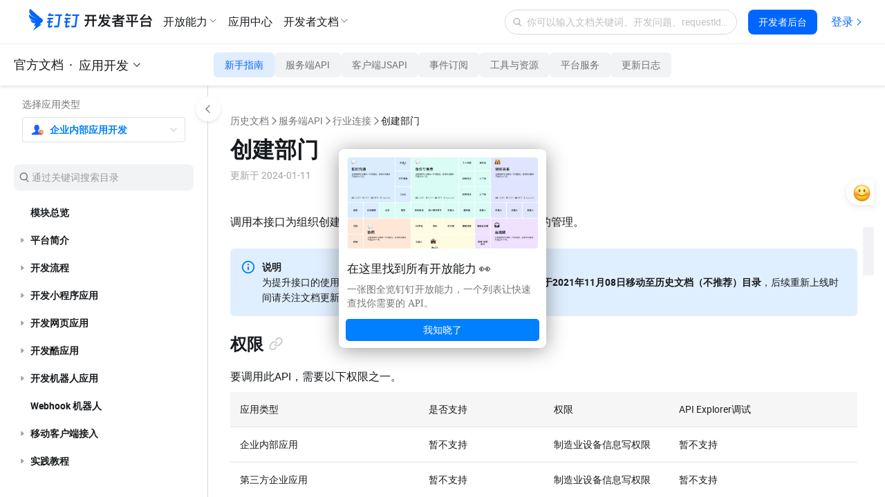

--- FILE ---
content_type: text/html;charset=UTF-8
request_url: https://open.dingtalk.com/document/orgapp-server/industry-connection-department-creation
body_size: 16569
content:

<!DOCTYPE html>
<html lang="en">
<head>
    <meta charset="UTF-8">
    <meta name="viewport" content="width=device-width,initial-scale=1">
    <meta http-equiv="X-UA-Compatible" content="IE=edge">
    <meta name="spm-id" content="ding_open_doc.document">
    <meta name="aes-config" content="pid=6rNaMF&user_type=20&uid=&username="/>
    <title>创建部门 - 钉钉开放平台</title>
    <meta name="description" content="调用本接口为组织创建部门，部门会关联多个设备，实现对设备的管理。">
    <meta name="keywords" content="企业内部应用-服务端,历史文档,行业连接,创建部门">
    <meta property="og:title" content="创建部门 - 开放平台">
    <meta property="og:url" content="http://developers.dingtalk.com/document/orgapp-server/industry-connection-department-creation">
    <meta property="og:description" content="调用本接口为组织创建部门，部门会关联多个设备，实现对设备的管理。">
    <meta property="og:image" content="https://img.alicdn.com/imgextra/i1/O1CN01nxYKcl24UxehoQlC8_!!6000000007395-2-tps-192-192.png">
    <link rel="shortcut icon" id="favicon" type="image/png" href="https://img.alicdn.com/imgextra/i4/O1CN01RtfAks1Xa6qJFAekm_!!6000000002939-2-tps-128-128.png"/>
    <link rel="apple-touch-icon" href="https://img.alicdn.com/imgextra/i4/O1CN01RtfAks1Xa6qJFAekm_!!6000000002939-2-tps-128-128.png">
    <link rel="stylesheet" href="//g.alicdn.com/legao-comp/cool_app/1.39.0/web.css" />
    <link rel="stylesheet" type="text/css" href="//g.alicdn.com/dingding/lippi-dingtalk-doc-front/0.31.1/main.css">
    <!--引入SDK及插件-->
    <script src="//g.alicdn.com/aes/??tracker/1.0.13/index.js,tracker-plugin-jserror/1.0.9/index.js,tracker-plugin-api/1.1.1/index.js,tracker-plugin-perf/1.1.4/index.js,tracker-plugin-longtask/1.0.1/index.js,tracker-plugin-tsl/1.0.1/index.js,tracker-plugin-pv/2.2.1/index.js,tracker-plugin-event/1.1.3/index.js"></script>
</head>
<body><script>
with(document)with(body)with(insertBefore(createElement("script"),firstChild))setAttribute("exparams","category=&userid=&aplus&yunid=&&trid=21031ac617690675930611900e0626&asid=AQAAAABJ1HFpXM2rdwAAAAB/n18l0LpVtg==",id="tb-beacon-aplus",src=(location>"https"?"//g":"//g")+".alicdn.com/alilog/mlog/aplus_v2.js")
</script>

<div style="display: none">
                        <a href="https://developers.dingtalk.com/document/orgapp-server/how-to-call-apis"></a>
                    <a href="https://developers.dingtalk.com/document/orgapp-server/differences-between-server-apis-and-new-server-apis"></a>
                    <a href="https://developers.dingtalk.com/document/orgapp-server/call-server-apis"></a>
                    <a href="https://developers.dingtalk.com/document/orgapp-server/download-the-server-side-sdk"></a>
                    <a href="https://developers.dingtalk.com/document/orgapp-server/server-api-error-codes-1"></a>
                    <a href="https://developers.dingtalk.com/document/orgapp-server/dingtalk-openapi-overview"></a>
                    <a href="https://developers.dingtalk.com/document/orgapp-server/sdk-download"></a>
                    <a href="https://developers.dingtalk.com/document/orgapp-server/pagination"></a>
                    <a href="https://developers.dingtalk.com/document/orgapp-server/error-code"></a>
                    <a href="https://developers.dingtalk.com/document/orgapp-server/descriptions-about-adjusting-limit-and-frequency-of-api-calls"></a>
                    <a href="https://developers.dingtalk.com/document/orgapp-server/basic-interfaces-such-as-log-off-and-address-book"></a>
                    <a href="https://developers.dingtalk.com/document/orgapp-server/how-to-process-api-throttling-on-the-dingtalk-server"></a>
                    <a href="https://developers.dingtalk.com/document/orgapp-server/invocation-frequency-limit"></a>
                    <a href="https://developers.dingtalk.com/document/orgapp-server/add-api-permission"></a>
                    <a href="https://developers.dingtalk.com/document/orgapp-server/api-overview"></a>
                    <a href="https://developers.dingtalk.com/document/orgapp-server/configure-event-subcription"></a>
                    <a href="https://developers.dingtalk.com/document/orgapp-server/obtain-the-event-list-of-failed-push-messages"></a>
                    <a href="https://developers.dingtalk.com/document/orgapp-server/event-list-1"></a>
                    <a href="https://developers.dingtalk.com/document/orgapp-server/authorization-overview"></a>
                    <a href="https://developers.dingtalk.com/document/orgapp-server/obtain-orgapp-token"></a>
                    <a href="https://developers.dingtalk.com/document/orgapp-server/obtains-the-enterprise-authorized-credential"></a>
                    <a href="https://developers.dingtalk.com/document/orgapp-server/obtain-jsapi_ticket"></a>
                    <a href="https://developers.dingtalk.com/document/orgapp-server/obtain-the-ssotoken-for-micro-application-background-logon-free"></a>
                    <a href="https://developers.dingtalk.com/document/orgapp-server/obtain-identity-credentials"></a>
                    <a href="https://developers.dingtalk.com/document/orgapp-server/obtain-user-token"></a>
                    <a href="https://developers.dingtalk.com/document/orgapp-server/used-to-obtain-the-application-authorization-without-a-logon-user"></a>
                    <a href="https://developers.dingtalk.com/document/orgapp-server/used-to-obtain-the-application-authorization-without-api-token"></a>
                    <a href="https://developers.dingtalk.com/document/orgapp-server/obtain-the-access_token-of-an-internal-app"></a>
                    <a href="https://developers.dingtalk.com/document/orgapp-server/obtain-the-access_token-of-the-authorized-enterprise"></a>
                    <a href="https://developers.dingtalk.com/document/orgapp-server/create-a-jsapi-ticket"></a>
                    <a href="https://developers.dingtalk.com/document/orgapp-server/obtain-the-access_token-of-the-micro-application-background-without-log-on"></a>
                    <a href="https://developers.dingtalk.com/document/orgapp-server/sso-overview"></a>
                    <a href="https://developers.dingtalk.com/document/orgapp-server/enterprise-internal-application-logon-free"></a>
                    <a href="https://developers.dingtalk.com/document/orgapp-server/log-on-site-application-management-backend"></a>
                    <a href="https://developers.dingtalk.com/document/orgapp-server/logon-free-third-party-websites"></a>
                    <a href="https://developers.dingtalk.com/document/orgapp-server/tutorial-obtaining-user-personal-information"></a>
                    <a href="https://developers.dingtalk.com/document/orgapp-server/faq"></a>
                    <a href="https://developers.dingtalk.com/document/orgapp-server/obtain-the-userid-of-a-user-by-using-the-log-free"></a>
                    <a href="https://developers.dingtalk.com/document/orgapp-server/exchange-code-for-the-identity-information-of-a-microapplication-administrator"></a>
                    <a href="https://developers.dingtalk.com/document/orgapp-server/obtains-the-identity-of-an-application-administrator"></a>
                    <a href="https://developers.dingtalk.com/document/orgapp-server/overview-cool"></a>
                    <a href="https://developers.dingtalk.com/document/orgapp-server/api-operations-for-group-applications"></a>
                    <a href="https://developers.dingtalk.com/document/orgapp-server/guide-to-pull-mode-process"></a>
                    <a href="https://developers.dingtalk.com/document/orgapp-server/send-robot-group-chat-messages"></a>
                    <a href="https://developers.dingtalk.com/document/orgapp-server/robots-send-interactive-cards-1"></a>
                    <a href="https://developers.dingtalk.com/document/orgapp-server/update-the-robot-to-send-interactive-cards"></a>
                    <a href="https://developers.dingtalk.com/document/orgapp-server/register-an-interaction-card-callback-address"></a>
                    <a href="https://developers.dingtalk.com/document/orgapp-server/send-dingtalk-interactive-cards"></a>
                    <a href="https://developers.dingtalk.com/document/orgapp-server/update-dingtalk-interactive-cards-1"></a>
                    <a href="https://developers.dingtalk.com/document/orgapp-server/create-and-open-an-interactive-card-ceiling"></a>
                    <a href="https://developers.dingtalk.com/document/orgapp-server/close-interactive-card-ceiling"></a>
                    <a href="https://developers.dingtalk.com/document/orgapp-server/query-the-read-status-of-a-chatbot-group-chat-message"></a>
                    <a href="https://developers.dingtalk.com/document/orgapp-server/batch-withdraw-group-chat-messages"></a>
                    <a href="https://developers.dingtalk.com/document/orgapp-server/query-group-information"></a>
                    <a href="https://developers.dingtalk.com/document/orgapp-server/query-group-members"></a>
                    <a href="https://developers.dingtalk.com/document/orgapp-server/group-application-events"></a>
                    <a href="https://developers.dingtalk.com/document/orgapp-server/contacts-overview"></a>
                    <a href="https://developers.dingtalk.com/document/orgapp-server/synchronization-between-enterprise-oa-system-and-dingtalk-address-book"></a>
                    <a href="https://developers.dingtalk.com/document/orgapp-server/address-book-employee-operations"></a>
                    <a href="https://developers.dingtalk.com/document/orgapp-server/operations-related-to-address-book-departments"></a>
                    <a href="https://developers.dingtalk.com/document/orgapp-server/obtains-the-list-of-all-departments-of-an-enterprise"></a>
                    <a href="https://developers.dingtalk.com/document/orgapp-server/obtains-information-about-all-employees-of-an-enterprise"></a>
                    <a href="https://developers.dingtalk.com/document/orgapp-server/address-book-permissions"></a>
                    <a href="https://developers.dingtalk.com/document/orgapp-server/common-errors"></a>
                    <a href="https://developers.dingtalk.com/document/orgapp-server/obtain-corpsecret-authorization-scope"></a>
                    <a href="https://developers.dingtalk.com/document/orgapp-server/user-information-creation"></a>
                    <a href="https://developers.dingtalk.com/document/orgapp-server/user-information-update"></a>
                    <a href="https://developers.dingtalk.com/document/orgapp-server/delete-a-user"></a>
                    <a href="https://developers.dingtalk.com/document/orgapp-server/query-user-details"></a>
                    <a href="https://developers.dingtalk.com/document/orgapp-server/queries-the-simple-information-of-a-department-user"></a>
                    <a href="https://developers.dingtalk.com/document/orgapp-server/query-the-list-of-department-userids"></a>
                    <a href="https://developers.dingtalk.com/document/orgapp-server/queries-the-complete-information-of-a-department-user"></a>
                    <a href="https://developers.dingtalk.com/document/orgapp-server/obtain-the-number-of-employees-v2"></a>
                    <a href="https://developers.dingtalk.com/document/orgapp-server/queries-the-inactive-users-or-active-users-under-an-enterprise"></a>
                    <a href="https://developers.dingtalk.com/document/orgapp-server/query-users-by-phone-number"></a>
                    <a href="https://developers.dingtalk.com/document/orgapp-server/query-a-user-by-the-union-id"></a>
                    <a href="https://developers.dingtalk.com/document/orgapp-server/query-the-administrator-list"></a>
                    <a href="https://developers.dingtalk.com/document/orgapp-server/query-permissions-of-the-administrator-address-book"></a>
                    <a href="https://developers.dingtalk.com/document/orgapp-server/query-the-details-of-employees-who-have-left-office"></a>
                    <a href="https://developers.dingtalk.com/document/orgapp-server/update-executive-settings"></a>
                    <a href="https://developers.dingtalk.com/document/orgapp-server/get-user-executive-mode-settings"></a>
                    <a href="https://developers.dingtalk.com/document/orgapp-server/delete-enterprise-employee-attribute-field-visibility-settings"></a>
                    <a href="https://developers.dingtalk.com/document/orgapp-server/pull-hidden-property-field-for-enterprise-employees"></a>
                    <a href="https://developers.dingtalk.com/document/orgapp-server/add-or-update-the-hidden-settings-of-the-employee-property"></a>
                    <a href="https://developers.dingtalk.com/document/orgapp-server/dedicated-account-overview"></a>
                    <a href="https://developers.dingtalk.com/document/orgapp-server/create-an-sso-account"></a>
                    <a href="https://developers.dingtalk.com/document/orgapp-server/create-dingtalk-user-created-dedicated-account"></a>
                    <a href="https://developers.dingtalk.com/document/orgapp-server/invite-other-organization-specific-accounts-to-join"></a>
                    <a href="https://developers.dingtalk.com/document/orgapp-server/update-dedicated-accounts-information"></a>
                    <a href="https://developers.dingtalk.com/document/orgapp-server/queries-the-details-of-a-dedicated-account"></a>
                    <a href="https://developers.dingtalk.com/document/orgapp-server/queries-account-details"></a>
                    <a href="https://developers.dingtalk.com/document/orgapp-server/obtain-the-userid-of-your-mobile-phone-number"></a>
                    <a href="https://developers.dingtalk.com/document/orgapp-server/query-the-original-dingid-based-on-the-dingid-after-migration"></a>
                    <a href="https://developers.dingtalk.com/document/orgapp-server/query-the-original-union-id-based-on-the-union-id"></a>
                    <a href="https://developers.dingtalk.com/document/orgapp-server/query-the-new-dingid-based-on-the-original-dingid"></a>
                    <a href="https://developers.dingtalk.com/document/orgapp-server/the-union-id-that-you-want-to-query-you-can"></a>
                    <a href="https://developers.dingtalk.com/document/orgapp-server/enable-a-dedicated-account"></a>
                    <a href="https://developers.dingtalk.com/document/orgapp-server/disable-an-exclusive-account"></a>
                    <a href="https://developers.dingtalk.com/document/orgapp-server/force-logout-from-dedicated-account"></a>
                    <a href="https://developers.dingtalk.com/document/orgapp-server/query-dedicated-account-status-1"></a>
                    <a href="https://developers.dingtalk.com/document/orgapp-server/authorize-a-dedicated-account-to-join-multiple-organizations"></a>
                    <a href="https://developers.dingtalk.com/document/orgapp-server/you-can-call-this-operation-to-query-the-organization-that"></a>
                    <a href="https://developers.dingtalk.com/document/orgapp-server/transfer-exclusive-account-to-main-administrator-creator"></a>
                    <a href="https://developers.dingtalk.com/document/orgapp-server/create-a-department-v2"></a>
                    <a href="https://developers.dingtalk.com/document/orgapp-server/update-a-department-v2"></a>
                    <a href="https://developers.dingtalk.com/document/orgapp-server/delete-a-department-v2"></a>
                    <a href="https://developers.dingtalk.com/document/orgapp-server/query-department-details0-v2"></a>
                    <a href="https://developers.dingtalk.com/document/orgapp-server/obtain-the-department-list-v2"></a>
                    <a href="https://developers.dingtalk.com/document/orgapp-server/obtain-a-sub-department-id-list-v2"></a>
                    <a href="https://developers.dingtalk.com/document/orgapp-server/query-the-list-of-all-parent-departments-of-a-department"></a>
                    <a href="https://developers.dingtalk.com/document/orgapp-server/queries-the-list-of-all-parent-departments-of-a-user"></a>
                    <a href="https://developers.dingtalk.com/document/orgapp-server/add-role"></a>
                    <a href="https://developers.dingtalk.com/document/orgapp-server/add-a-role-group"></a>
                    <a href="https://developers.dingtalk.com/document/orgapp-server/update-role"></a>
                    <a href="https://developers.dingtalk.com/document/orgapp-server/add-role-information-to-employees-in-batches"></a>
                    <a href="https://developers.dingtalk.com/document/orgapp-server/delete-role-information"></a>
                    <a href="https://developers.dingtalk.com/document/orgapp-server/delete-the-color-information-of-employee-corners-in-batches"></a>
                    <a href="https://developers.dingtalk.com/document/orgapp-server/update-role-member-management-department-scope"></a>
                    <a href="https://developers.dingtalk.com/document/orgapp-server/obtains-the-role-group-information"></a>
                    <a href="https://developers.dingtalk.com/document/orgapp-server/obtains-a-list-of-enterprise-roles"></a>
                    <a href="https://developers.dingtalk.com/document/orgapp-server/queries-role-details"></a>
                    <a href="https://developers.dingtalk.com/document/orgapp-server/obtain-the-list-of-employees-of-a-role"></a>
                    <a href="https://developers.dingtalk.com/document/orgapp-server/add-enterprise-external-contacts"></a>
                    <a href="https://developers.dingtalk.com/document/orgapp-server/delete-external-contact"></a>
                    <a href="https://developers.dingtalk.com/document/orgapp-server/update-enterprise-external-contacts"></a>
                    <a href="https://developers.dingtalk.com/document/orgapp-server/obtain-the-external-contact-list"></a>
                    <a href="https://developers.dingtalk.com/document/orgapp-server/obtains-a-list-of-external-contact-tags"></a>
                    <a href="https://developers.dingtalk.com/document/orgapp-server/obtains-the-external-contact-details-of-an-enterprise"></a>
                    <a href="https://developers.dingtalk.com/document/orgapp-server/obtain-invitation-information"></a>
                    <a href="https://developers.dingtalk.com/document/orgapp-server/queries-the-latest-dingtalk-index-information"></a>
                    <a href="https://developers.dingtalk.com/document/orgapp-server/obtain-enterprise-authentication-information"></a>
                    <a href="https://developers.dingtalk.com/document/orgapp-server/obtains-the-hide-settings-of-the-address-book"></a>
                    <a href="https://developers.dingtalk.com/document/orgapp-server/delete-hide-settings"></a>
                    <a href="https://developers.dingtalk.com/document/orgapp-server/update-address-book-hide-settings"></a>
                    <a href="https://developers.dingtalk.com/document/orgapp-server/set-address-book-visibility-sub-department-settings-to-take-precedence"></a>
                    <a href="https://developers.dingtalk.com/document/orgapp-server/apply-for-industry-contact-api-permission"></a>
                    <a href="https://developers.dingtalk.com/document/orgapp-server/industry-address-book-api-for-obtaining-department-information"></a>
                    <a href="https://developers.dingtalk.com/document/orgapp-server/obtains-the-list-of-people-under-a-department"></a>
                    <a href="https://developers.dingtalk.com/document/orgapp-server/obtains-a-list-of-industry-departments"></a>
                    <a href="https://developers.dingtalk.com/document/orgapp-server/queries-department-user-details"></a>
                    <a href="https://developers.dingtalk.com/document/orgapp-server/obtain-enterprise-information"></a>
                    <a href="https://developers.dingtalk.com/document/orgapp-server/dingtalk-retrieve-user-information"></a>
                    <a href="https://developers.dingtalk.com/document/orgapp-server/address-book-events"></a>
                    <a href="https://developers.dingtalk.com/document/orgapp-server/interconnect-platform-overview"></a>
                    <a href="https://developers.dingtalk.com/document/orgapp-server/basic-process-of-creating-a-cooperation-space"></a>
                    <a href="https://developers.dingtalk.com/document/orgapp-server/platform-permission-application"></a>
                    <a href="https://developers.dingtalk.com/document/orgapp-server/cooperation-space-overview"></a>
                    <a href="https://developers.dingtalk.com/document/orgapp-server/obtains-the-information-about-how-to-join-or-apply-to"></a>
                    <a href="https://developers.dingtalk.com/document/orgapp-server/obtains-information-about-the-workspaces-that-the-enterprise-has-joined"></a>
                    <a href="https://developers.dingtalk.com/document/orgapp-server/create-a-cooperation-space"></a>
                    <a href="https://developers.dingtalk.com/document/orgapp-server/obtain-the-invitation-information-of-a-cooperation-space"></a>
                    <a href="https://developers.dingtalk.com/document/orgapp-server/update-properties-of-branches-in-alibaba-group-1"></a>
                    <a href="https://developers.dingtalk.com/document/orgapp-server/set-the-visible-range-of-the-branch-in-the-group-1"></a>
                    <a href="https://developers.dingtalk.com/document/orgapp-server/disassociate-upstream-and-downstream-organizations"></a>
                    <a href="https://developers.dingtalk.com/document/orgapp-server/apply-for-batch-addition-through-upstream-and-downstream-organizations"></a>
                    <a href="https://developers.dingtalk.com/document/orgapp-server/associated-organizations-overview"></a>
                    <a href="https://developers.dingtalk.com/document/orgapp-server/associated-corp-api-permission"></a>
                    <a href="https://developers.dingtalk.com/document/orgapp-server/obtain-backbone-organization-list"></a>
                    <a href="https://developers.dingtalk.com/document/orgapp-server/obtains-the-branch-organization-list"></a>
                    <a href="https://developers.dingtalk.com/document/orgapp-server/data-authorized-by-a-branch-of-an-associated-organization"></a>
                    <a href="https://developers.dingtalk.com/document/orgapp-server/data-authorized-by-a-branch-of-an-associated-organization-instructions"></a>
                    <a href="https://developers.dingtalk.com/document/orgapp-server/sets-the-visible-range-of-branch-organizations-within-the-group"></a>
                    <a href="https://developers.dingtalk.com/document/orgapp-server/updates-the-property-information-of-a-branch-organization-in-a"></a>
                    <a href="https://developers.dingtalk.com/document/orgapp-server/disassociate-an-organization"></a>
                    <a href="https://developers.dingtalk.com/document/orgapp-server/batch-through-the-application-of-partner-organizations-to-join-contact"></a>
                    <a href="https://developers.dingtalk.com/document/orgapp-server/customer-service-overview"></a>
                    <a href="https://developers.dingtalk.com/document/orgapp-server/use-case-2"></a>
                    <a href="https://developers.dingtalk.com/document/orgapp-server/self-built-service-window-application"></a>
                    <a href="https://developers.dingtalk.com/document/orgapp-server/batch-sending-of-service-window-messages"></a>
                    <a href="https://developers.dingtalk.com/document/orgapp-server/sends-a-single-message-from-the-service-window"></a>
                    <a href="https://developers.dingtalk.com/document/orgapp-server/queries-the-list-of-services-under-an-enterprise"></a>
                    <a href="https://developers.dingtalk.com/document/orgapp-server/obtains-the-follower-information-from-the-service-window"></a>
                    <a href="https://developers.dingtalk.com/document/orgapp-server/queries-the-follower-information-of-the-service-window"></a>
                    <a href="https://developers.dingtalk.com/document/orgapp-server/service-window-message-types-1"></a>
                    <a href="https://developers.dingtalk.com/document/orgapp-server/service-window-event-callback"></a>
                    <a href="https://developers.dingtalk.com/document/orgapp-server/group-session-overview"></a>
                    <a href="https://developers.dingtalk.com/document/orgapp-server/group-session-operation-process"></a>
                    <a href="https://developers.dingtalk.com/document/orgapp-server/group-message-apply-for-permissions"></a>
                    <a href="https://developers.dingtalk.com/document/orgapp-server/create-group-session"></a>
                    <a href="https://developers.dingtalk.com/document/orgapp-server/obtain-a-group-session"></a>
                    <a href="https://developers.dingtalk.com/document/orgapp-server/modify-a-group-session"></a>
                    <a href="https://developers.dingtalk.com/document/orgapp-server/set-chat-admin"></a>
                    <a href="https://developers.dingtalk.com/document/orgapp-server/set-private-chat"></a>
                    <a href="https://developers.dingtalk.com/document/orgapp-server/obtain-a-qr-code-link"></a>
                    <a href="https://developers.dingtalk.com/document/orgapp-server/set-a-group-nickname"></a>
                    <a href="https://developers.dingtalk.com/document/orgapp-server/groupchat-overview"></a>
                    <a href="https://developers.dingtalk.com/document/orgapp-server/obtain-group-openconversationid"></a>
                    <a href="https://developers.dingtalk.com/document/orgapp-server/batch-setup-group-administrator"></a>
                    <a href="https://developers.dingtalk.com/document/orgapp-server/group-session-events"></a>
                    <a href="https://developers.dingtalk.com/document/orgapp-server/message-notification-overview"></a>
                    <a href="https://developers.dingtalk.com/document/orgapp-server/capability-package-of-message-notification-scenarios"></a>
                    <a href="https://developers.dingtalk.com/document/orgapp-server/send-personal-work-notifications"></a>
                    <a href="https://developers.dingtalk.com/document/orgapp-server/redirect-micro-applications-to-work-messages"></a>
                    <a href="https://developers.dingtalk.com/document/orgapp-server/work-notice-option"></a>
                    <a href="https://developers.dingtalk.com/document/orgapp-server/apply-for-the-message-notification-permission"></a>
                    <a href="https://developers.dingtalk.com/document/orgapp-server/asynchronous-sending-of-enterprise-session-messages"></a>
                    <a href="https://developers.dingtalk.com/document/orgapp-server/update-work-notification-status-bar"></a>
                    <a href="https://developers.dingtalk.com/document/orgapp-server/obtain-the-sending-progress-of-asynchronous-sending-of-enterprise-session"></a>
                    <a href="https://developers.dingtalk.com/document/orgapp-server/gets-the-result-of-sending-messages-asynchronously-to-the-enterprise"></a>
                    <a href="https://developers.dingtalk.com/document/orgapp-server/notification-of-work-withdrawal"></a>
                    <a href="https://developers.dingtalk.com/document/orgapp-server/message-types-and-data-format"></a>
                    <a href="https://developers.dingtalk.com/document/orgapp-server/message-link-description"></a>
                    <a href="https://developers.dingtalk.com/document/orgapp-server/workflow-overview"></a>
                    <a href="https://developers.dingtalk.com/document/orgapp-server/approval-settings-event-subscription"></a>
                    <a href="https://developers.dingtalk.com/document/orgapp-server/self-built-workflow-initiation-and-completion-of-the-approval-process"></a>
                    <a href="https://developers.dingtalk.com/document/orgapp-server/initiate-an-approval-process"></a>
                    <a href="https://developers.dingtalk.com/document/orgapp-server/new-version-of-initiate-and-cancel-approval-flow"></a>
                    <a href="https://developers.dingtalk.com/document/orgapp-server/comment-and-revoke-approval-flow"></a>
                    <a href="https://developers.dingtalk.com/document/orgapp-server/approve-or-reject-the-new-version"></a>
                    <a href="https://developers.dingtalk.com/document/orgapp-server/new-version-of-attachment-approval-process"></a>
                    <a href="https://developers.dingtalk.com/document/orgapp-server/oa-approval-process-center-access-example"></a>
                    <a href="https://developers.dingtalk.com/document/orgapp-server/user-form-and-approval-form-query"></a>
                    <a href="https://developers.dingtalk.com/document/orgapp-server/initiate-an-approval-flow-with-attachments"></a>
                    <a href="https://developers.dingtalk.com/document/orgapp-server/permission-application-and-basic-concepts"></a>
                    <a href="https://developers.dingtalk.com/document/orgapp-server/workflow-tutorial"></a>
                    <a href="https://developers.dingtalk.com/document/orgapp-server/common-errors-official-workflows"></a>
                    <a href="https://developers.dingtalk.com/document/orgapp-server/create-an-approval-form-template"></a>
                    <a href="https://developers.dingtalk.com/document/orgapp-server/obtain-the-form-schema"></a>
                    <a href="https://developers.dingtalk.com/document/orgapp-server/approval-process-prediction"></a>
                    <a href="https://developers.dingtalk.com/document/orgapp-server/create-an-approval-instance"></a>
                    <a href="https://developers.dingtalk.com/document/orgapp-server/obtains-the-details-of-a-single-approval-instance-pop"></a>
                    <a href="https://developers.dingtalk.com/document/orgapp-server/transfer-the-oa-approval-task"></a>
                    <a href="https://developers.dingtalk.com/document/orgapp-server/obtains-the-information-about-approval-nail-disk"></a>
                    <a href="https://developers.dingtalk.com/document/orgapp-server/add-an-approval-comment-pop"></a>
                    <a href="https://developers.dingtalk.com/document/orgapp-server/approve-or-reject-the-approval-task"></a>
                    <a href="https://developers.dingtalk.com/document/orgapp-server/revoke-an-approval-instance"></a>
                    <a href="https://developers.dingtalk.com/document/orgapp-server/preview-authorization-attachment-pop"></a>
                    <a href="https://developers.dingtalk.com/document/orgapp-server/download-the-approval-nail-file"></a>
                    <a href="https://developers.dingtalk.com/document/orgapp-server/download-an-approval-attachment"></a>
                    <a href="https://developers.dingtalk.com/document/orgapp-server/queries-the-number-of-requests-to-be-approved-by-users"></a>
                    <a href="https://developers.dingtalk.com/document/orgapp-server/obtain-an-approval-list-of-instance-ids"></a>
                    <a href="https://developers.dingtalk.com/document/orgapp-server/obtains-a-list-of-approval-forms-visible-to-the-specified"></a>
                    <a href="https://developers.dingtalk.com/document/orgapp-server/get-all-manageable-forms-for-the-current-enterprise"></a>
                    <a href="https://developers.dingtalk.com/document/orgapp-server/access-process"></a>
                    <a href="https://developers.dingtalk.com/document/orgapp-server/save-approval-template"></a>
                    <a href="https://developers.dingtalk.com/document/orgapp-server/obtains-the-template-code-based-on-the-template-name"></a>
                    <a href="https://developers.dingtalk.com/document/orgapp-server/delete-a-template"></a>
                    <a href="https://developers.dingtalk.com/document/orgapp-server/initiate-an-approval-process-without-a-process"></a>
                    <a href="https://developers.dingtalk.com/document/orgapp-server/to-do-instance-status"></a>
                    <a href="https://developers.dingtalk.com/document/orgapp-server/update-the-status-of-multiple-instances-at-a-time"></a>
                    <a href="https://developers.dingtalk.com/document/orgapp-server/create-a-to-do-task"></a>
                    <a href="https://developers.dingtalk.com/document/orgapp-server/query-a-user-s-to-do-items"></a>
                    <a href="https://developers.dingtalk.com/document/orgapp-server/update-to-do-task-status"></a>
                    <a href="https://developers.dingtalk.com/document/orgapp-server/cancel-multiple-tasks"></a>
                    <a href="https://developers.dingtalk.com/document/orgapp-server/create-or-update-approval-templates-new"></a>
                    <a href="https://developers.dingtalk.com/document/orgapp-server/obtain-the-template-code"></a>
                    <a href="https://developers.dingtalk.com/document/orgapp-server/delete-a-template-new"></a>
                    <a href="https://developers.dingtalk.com/document/orgapp-server/create-a-ticket-approval-instance"></a>
                    <a href="https://developers.dingtalk.com/document/orgapp-server/update-instance-status"></a>
                    <a href="https://developers.dingtalk.com/document/orgapp-server/update-the-status-of-multiple-instances-at-a-time-new"></a>
                    <a href="https://developers.dingtalk.com/document/orgapp-server/create-pending-tasks-in-process-center"></a>
                    <a href="https://developers.dingtalk.com/document/orgapp-server/query-oa-approval-tasks-integrated-through-process-center"></a>
                    <a href="https://developers.dingtalk.com/document/orgapp-server/update-process-center-task-status"></a>
                    <a href="https://developers.dingtalk.com/document/orgapp-server/cancel-multiple-oa-approval-tasks"></a>
                    <a href="https://developers.dingtalk.com/document/orgapp-server/common-errors-free-workflow"></a>
                    <a href="https://developers.dingtalk.com/document/orgapp-server/approval-events"></a>
                    <a href="https://developers.dingtalk.com/document/orgapp-server/intelligent-form-filling-overview"></a>
                    <a href="https://developers.dingtalk.com/document/orgapp-server/use-case-form"></a>
                    <a href="https://developers.dingtalk.com/document/orgapp-server/apply-for-permissions-on-intelligent-form-filling"></a>
                    <a href="https://developers.dingtalk.com/document/orgapp-server/new-obtains-the-template-that-a-user-creates"></a>
                    <a href="https://developers.dingtalk.com/document/orgapp-server/obtain-the-table-filling-instance-list-data"></a>
                    <a href="https://developers.dingtalk.com/document/orgapp-server/obtains-the-instance-details-of-a-single-fill-table"></a>
                    <a href="https://developers.dingtalk.com/document/orgapp-server/intelligent-personnel-call-description"></a>
                    <a href="https://developers.dingtalk.com/document/orgapp-server/realize-automatic-push-of-employee-birthday-wishes-information"></a>
                    <a href="https://developers.dingtalk.com/document/orgapp-server/intelligent-personnel-permission-application"></a>
                    <a href="https://developers.dingtalk.com/document/orgapp-server/obtain-enterprise-position-information"></a>
                    <a href="https://developers.dingtalk.com/document/orgapp-server/obtain-enterprise-rank-information"></a>
                    <a href="https://developers.dingtalk.com/document/orgapp-server/obtain-enterprise-title-information"></a>
                    <a href="https://developers.dingtalk.com/document/orgapp-server/intelligent-personnel-roster-metadata-query"></a>
                    <a href="https://developers.dingtalk.com/document/orgapp-server/get-roster-field-group-details"></a>
                    <a href="https://developers.dingtalk.com/document/orgapp-server/roster-custom-field-business-code"></a>
                    <a href="https://developers.dingtalk.com/document/orgapp-server/intelligent-personnel-obtain-employee-roster-information"></a>
                    <a href="https://developers.dingtalk.com/document/orgapp-server/intelligent-personnel-update-employee-file-information"></a>
                    <a href="https://developers.dingtalk.com/document/orgapp-server/intelligent-personnel-roster-field-option-modification"></a>
                    <a href="https://developers.dingtalk.com/document/orgapp-server/intelligent-personnel-query-the-list-of-employees-to-be-hired"></a>
                    <a href="https://developers.dingtalk.com/document/orgapp-server/intelligent-personnel-query-the-list-of-on-the-job-employees-of-the"></a>
                    <a href="https://developers.dingtalk.com/document/orgapp-server/obtain-the-list-of-employees-who-have-left"></a>
                    <a href="https://developers.dingtalk.com/document/orgapp-server/obtain-resignation-information-of-employees-new-version"></a>
                    <a href="https://developers.dingtalk.com/document/orgapp-server/add-employees-to-be-hired-through-intelligent-personnel"></a>
                    <a href="https://developers.dingtalk.com/document/orgapp-server/intelligent-personnel-staff-transfer"></a>
                    <a href="https://developers.dingtalk.com/document/orgapp-server/intelligent-personnel-staff-to-become-regular"></a>
                    <a href="https://developers.dingtalk.com/document/orgapp-server/intelligent-personnel-events"></a>
                    <a href="https://developers.dingtalk.com/document/orgapp-server/attendance-overview"></a>
                    <a href="https://developers.dingtalk.com/document/orgapp-server/attendance-use-case"></a>
                    <a href="https://developers.dingtalk.com/document/orgapp-server/operation-related-to-attendance-group"></a>
                    <a href="https://developers.dingtalk.com/document/orgapp-server/attendance-group-member-operations"></a>
                    <a href="https://developers.dingtalk.com/document/orgapp-server/the-enterprise-s-own-attendance-system-synchronizes-the-clock-in-information-to"></a>
                    <a href="https://developers.dingtalk.com/document/orgapp-server/the-enterprise-big-screen-displays-the-attendance-of-employees"></a>
                    <a href="https://developers.dingtalk.com/document/orgapp-server/enterprise-s-own-oa-approval-system-synchronized-to-dingtalk-during-holidays"></a>
                    <a href="https://developers.dingtalk.com/document/orgapp-server/the-replenishment-card-of-enterprise-self-developed-attendance-system-is-synchronized"></a>
                    <a href="https://developers.dingtalk.com/document/orgapp-server/instructions-for-use-1"></a>
                    <a href="https://developers.dingtalk.com/document/orgapp-server/apply-for-permissions"></a>
                    <a href="https://developers.dingtalk.com/document/orgapp-server/attendance-group-write"></a>
                    <a href="https://developers.dingtalk.com/document/orgapp-server/attendance-group-update-interface"></a>
                    <a href="https://developers.dingtalk.com/document/orgapp-server/delete-attendance-group"></a>
                    <a href="https://developers.dingtalk.com/document/orgapp-server/attendance-group-search"></a>
                    <a href="https://developers.dingtalk.com/document/orgapp-server/query-a-single-attendance-group"></a>
                    <a href="https://developers.dingtalk.com/document/orgapp-server/queries-attendance-group-information-by-id"></a>
                    <a href="https://developers.dingtalk.com/document/orgapp-server/convert-groupkey-to-groupid"></a>
                    <a href="https://developers.dingtalk.com/document/orgapp-server/groupid-to-groupkey"></a>
                    <a href="https://developers.dingtalk.com/document/orgapp-server/batch-query-of-simple-information-of-the-attendance-group"></a>
                    <a href="https://developers.dingtalk.com/document/orgapp-server/obtains-the-details-of-multiple-attendance-groups"></a>
                    <a href="https://developers.dingtalk.com/document/orgapp-server/queries-a-user-attendance-group"></a>
                    <a href="https://developers.dingtalk.com/document/orgapp-server/batch-add-employees-under-the-attendance-group"></a>
                    <a href="https://developers.dingtalk.com/document/orgapp-server/attendance-group-member-update"></a>
                    <a href="https://developers.dingtalk.com/document/orgapp-server/batch-query-of-attendance-group-members"></a>
                    <a href="https://developers.dingtalk.com/document/orgapp-server/query-attendance-group-personnel-information-in-batches"></a>
                    <a href="https://developers.dingtalk.com/document/orgapp-server/batch-delete-employees-under-the-attendance-group"></a>
                    <a href="https://developers.dingtalk.com/document/orgapp-server/batch-query-of-employees-in-the-attendance-group"></a>
                    <a href="https://developers.dingtalk.com/document/orgapp-server/query-members-by-id"></a>
                    <a href="https://developers.dingtalk.com/document/orgapp-server/batch-add-wifi-under-attendance-group"></a>
                    <a href="https://developers.dingtalk.com/document/orgapp-server/batch-query-wifi-under-attendance-group"></a>
                    <a href="https://developers.dingtalk.com/document/orgapp-server/batch-remove-wifi-under-attendance-group"></a>
                    <a href="https://developers.dingtalk.com/document/orgapp-server/batch-add-position-under-attendance-group"></a>
                    <a href="https://developers.dingtalk.com/document/orgapp-server/batch-query-position-under-attendance-group"></a>
                    <a href="https://developers.dingtalk.com/document/orgapp-server/delete-position-in-batches-under-the-attendance-group"></a>
                    <a href="https://developers.dingtalk.com/document/orgapp-server/attendance-writing-operation-is-brand-new-query"></a>
                    <a href="https://developers.dingtalk.com/document/orgapp-server/attendance-scenario-access-example"></a>
                    <a href="https://developers.dingtalk.com/document/orgapp-server/open-attendance-clock-in-data"></a>
                    <a href="https://developers.dingtalk.com/document/orgapp-server/attendance-clock-in-record-is-open"></a>
                    <a href="https://developers.dingtalk.com/document/orgapp-server/create-modify-shifts"></a>
                    <a href="https://developers.dingtalk.com/document/orgapp-server/delete-shift"></a>
                    <a href="https://developers.dingtalk.com/document/orgapp-server/search-shifts-by-rank"></a>
                    <a href="https://developers.dingtalk.com/document/orgapp-server/enterprise-shift-query-in-batches"></a>
                    <a href="https://developers.dingtalk.com/document/orgapp-server/shift-query"></a>
                    <a href="https://developers.dingtalk.com/document/orgapp-server/query-history-shifts"></a>
                    <a href="https://developers.dingtalk.com/document/orgapp-server/modify-card-settings"></a>
                    <a href="https://developers.dingtalk.com/document/orgapp-server/query-scheduling-for-a-day"></a>
                    <a href="https://developers.dingtalk.com/document/orgapp-server/query-batch-scheduling-information"></a>
                    <a href="https://developers.dingtalk.com/document/orgapp-server/scheduling-system-attendance-group-scheduling"></a>
                    <a href="https://developers.dingtalk.com/document/orgapp-server/query-the-results-of-a-batch-of-tasks"></a>
                    <a href="https://developers.dingtalk.com/document/orgapp-server/interface-for-daily-full-query-of-attendance-scheduling-information"></a>
                    <a href="https://developers.dingtalk.com/document/orgapp-server/query-scheduling-summary-information"></a>
                    <a href="https://developers.dingtalk.com/document/orgapp-server/retrieve-a-list-of-overtime-rules-by-page"></a>
                    <a href="https://developers.dingtalk.com/document/orgapp-server/retrieve-a-list-of-replenishment-rules-by-page"></a>
                    <a href="https://developers.dingtalk.com/document/orgapp-server/batch-retrieve-overtime-rules"></a>
                    <a href="https://developers.dingtalk.com/document/orgapp-server/enable-intelligent-statistics"></a>
                    <a href="https://developers.dingtalk.com/document/orgapp-server/determine-whether-to-enable-attendance-intelligent-report"></a>
                    <a href="https://developers.dingtalk.com/document/orgapp-server/obtain-the-attendance-update-data"></a>
                    <a href="https://developers.dingtalk.com/document/orgapp-server/obtains-the-holiday-data-from-the-smart-attendance-report"></a>
                    <a href="https://developers.dingtalk.com/document/orgapp-server/queries-the-enterprise-attendance-report-column"></a>
                    <a href="https://developers.dingtalk.com/document/orgapp-server/queries-the-column-value-of-the-attendance-report"></a>
                    <a href="https://developers.dingtalk.com/document/orgapp-server/checks-whether-a-user-has-blocked-accounts-within-a-specified"></a>
                    <a href="https://developers.dingtalk.com/document/orgapp-server/query-the-list-of-employee-intelligent-attendance-machines"></a>
                    <a href="https://developers.dingtalk.com/document/orgapp-server/obtain-information-about-employees-based-on-device-ids"></a>
                    <a href="https://developers.dingtalk.com/document/orgapp-server/query-attendance-machine-information"></a>
                    <a href="https://developers.dingtalk.com/document/orgapp-server/change-intelligent-attendance-machine-staff"></a>
                    <a href="https://developers.dingtalk.com/document/orgapp-server/notice-of-approval"></a>
                    <a href="https://developers.dingtalk.com/document/orgapp-server/notify-the-attendance-to-modify-the-punch-result-when-the"></a>
                    <a href="https://developers.dingtalk.com/document/orgapp-server/make-up-the-card-after-approval"></a>
                    <a href="https://developers.dingtalk.com/document/orgapp-server/shift-change-operation-after-approval"></a>
                    <a href="https://developers.dingtalk.com/document/orgapp-server/calculate-duration-based-on-attendance-scheduling"></a>
                    <a href="https://developers.dingtalk.com/document/orgapp-server/calculate-leave-duration"></a>
                    <a href="https://developers.dingtalk.com/document/orgapp-server/query-status"></a>
                    <a href="https://developers.dingtalk.com/document/orgapp-server/holiday-management-describe"></a>
                    <a href="https://developers.dingtalk.com/document/orgapp-server/holiday-type-added"></a>
                    <a href="https://developers.dingtalk.com/document/orgapp-server/holiday-type-update"></a>
                    <a href="https://developers.dingtalk.com/document/orgapp-server/api-for-deleting-holiday-types"></a>
                    <a href="https://developers.dingtalk.com/document/orgapp-server/holiday-type-query"></a>
                    <a href="https://developers.dingtalk.com/document/orgapp-server/initialize-holiday-balance"></a>
                    <a href="https://developers.dingtalk.com/document/orgapp-server/query-holiday-balance"></a>
                    <a href="https://developers.dingtalk.com/document/orgapp-server/bulk-update-holiday-balance"></a>
                    <a href="https://developers.dingtalk.com/document/orgapp-server/query-holiday-consumption-records"></a>
                    <a href="https://developers.dingtalk.com/document/orgapp-server/add-holiday-rules"></a>
                    <a href="https://developers.dingtalk.com/document/orgapp-server/update-holiday-rules"></a>
                    <a href="https://developers.dingtalk.com/document/orgapp-server/attendance-events"></a>
                    <a href="https://developers.dingtalk.com/document/orgapp-server/dingtalk-todo-task-overview"></a>
                    <a href="https://developers.dingtalk.com/document/orgapp-server/initiate-a-to-do-list"></a>
                    <a href="https://developers.dingtalk.com/document/orgapp-server/to-do-list"></a>
                    <a href="https://developers.dingtalk.com/document/orgapp-server/to-do-notification-1"></a>
                    <a href="https://developers.dingtalk.com/document/orgapp-server/apply-for-permissions-task"></a>
                    <a href="https://developers.dingtalk.com/document/orgapp-server/todo-faq"></a>
                    <a href="https://developers.dingtalk.com/document/orgapp-server/add-dingtalk-to-do-task"></a>
                    <a href="https://developers.dingtalk.com/document/orgapp-server/delete-dingtalk-to-do-tasks"></a>
                    <a href="https://developers.dingtalk.com/document/orgapp-server/updates-dingtalk-to-do-tasks"></a>
                    <a href="https://developers.dingtalk.com/document/orgapp-server/update-dingtalk-to-do-status"></a>
                    <a href="https://developers.dingtalk.com/document/orgapp-server/query-the-to-do-list-of-enterprise-users"></a>
                    <a href="https://developers.dingtalk.com/document/orgapp-server/dingtalk-event-overview"></a>
                    <a href="https://developers.dingtalk.com/document/orgapp-server/create-and-delete-an-event"></a>
                    <a href="https://developers.dingtalk.com/document/orgapp-server/calendar-participant-operation-process"></a>
                    <a href="https://developers.dingtalk.com/document/orgapp-server/apply-for-permissions-schedule"></a>
                    <a href="https://developers.dingtalk.com/document/orgapp-server/event-resource"></a>
                    <a href="https://developers.dingtalk.com/document/orgapp-server/create-schedule-access-control"></a>
                    <a href="https://developers.dingtalk.com/document/orgapp-server/delete-an-access-control-list"></a>
                    <a href="https://developers.dingtalk.com/document/orgapp-server/obtain-the-access-control-list-of-the-calendar"></a>
                    <a href="https://developers.dingtalk.com/document/orgapp-server/create-event"></a>
                    <a href="https://developers.dingtalk.com/document/orgapp-server/delete-event"></a>
                    <a href="https://developers.dingtalk.com/document/orgapp-server/modify-event"></a>
                    <a href="https://developers.dingtalk.com/document/orgapp-server/query-details-about-an-event"></a>
                    <a href="https://developers.dingtalk.com/document/orgapp-server/query-an-event-list"></a>
                    <a href="https://developers.dingtalk.com/document/orgapp-server/query-schedule-view-1"></a>
                    <a href="https://developers.dingtalk.com/document/orgapp-server/add-schedule-participant"></a>
                    <a href="https://developers.dingtalk.com/document/orgapp-server/delete-schedule-participant"></a>
                    <a href="https://developers.dingtalk.com/document/orgapp-server/configure-response-status"></a>
                    <a href="https://developers.dingtalk.com/document/orgapp-server/get-the-participants-of-a-schedule"></a>
                    <a href="https://developers.dingtalk.com/document/orgapp-server/free-schedule"></a>
                    <a href="https://developers.dingtalk.com/document/orgapp-server/query-a-calendar"></a>
                    <a href="https://developers.dingtalk.com/document/orgapp-server/subscribe-to-a-public-calendar"></a>
                    <a href="https://developers.dingtalk.com/document/orgapp-server/unsubscribe-from-a-public-calendar"></a>
                    <a href="https://developers.dingtalk.com/document/orgapp-server/create-subscription-calendar"></a>
                    <a href="https://developers.dingtalk.com/document/orgapp-server/query-a-single-subscription-calendar"></a>
                    <a href="https://developers.dingtalk.com/document/orgapp-server/update-subscription-calendar"></a>
                    <a href="https://developers.dingtalk.com/document/orgapp-server/delete-subscription-calendar"></a>
                    <a href="https://developers.dingtalk.com/document/orgapp-server/view-the-check-in-details-of-a-single-schedule"></a>
                    <a href="https://developers.dingtalk.com/document/orgapp-server/sign-in-for-a-single-schedule-new"></a>
                    <a href="https://developers.dingtalk.com/document/orgapp-server/view-the-billing-details-of-a-single-schedule"></a>
                    <a href="https://developers.dingtalk.com/document/orgapp-server/sign-off-for-a-single-schedule"></a>
                    <a href="https://developers.dingtalk.com/document/orgapp-server/queries-free-and-busy-meeting-room-information"></a>
                    <a href="https://developers.dingtalk.com/document/orgapp-server/add-a-meeting-room"></a>
                    <a href="https://developers.dingtalk.com/document/orgapp-server/remove-a-meeting-room"></a>
                    <a href="https://developers.dingtalk.com/document/orgapp-server/schedule-2"></a>
                    <a href="https://developers.dingtalk.com/document/orgapp-server/log-overview"></a>
                    <a href="https://developers.dingtalk.com/document/orgapp-server/log-api-use-cases"></a>
                    <a href="https://developers.dingtalk.com/document/orgapp-server/apply-for-log-permissions"></a>
                    <a href="https://developers.dingtalk.com/document/orgapp-server/create-a-log"></a>
                    <a href="https://developers.dingtalk.com/document/orgapp-server/save-custom-log-content"></a>
                    <a href="https://developers.dingtalk.com/document/orgapp-server/query-template-details"></a>
                    <a href="https://developers.dingtalk.com/document/orgapp-server/query-logs-sent-by-an-employee"></a>
                    <a href="https://developers.dingtalk.com/document/orgapp-server/view-log-summary-data"></a>
                    <a href="https://developers.dingtalk.com/document/orgapp-server/query-log-statistics"></a>
                    <a href="https://developers.dingtalk.com/document/orgapp-server/obtains-a-list-of-log-related-personnel-by-type"></a>
                    <a href="https://developers.dingtalk.com/document/orgapp-server/queries-log-sharing-personnel"></a>
                    <a href="https://developers.dingtalk.com/document/orgapp-server/queries-log-comment-details"></a>
                    <a href="https://developers.dingtalk.com/document/orgapp-server/querying-the-employee-s-log-is-not-reading"></a>
                    <a href="https://developers.dingtalk.com/document/orgapp-server/obtains-the-list-of-visible-log-templates-based-on-the"></a>
                    <a href="https://developers.dingtalk.com/document/orgapp-server/ding-drive-overview"></a>
                    <a href="https://developers.dingtalk.com/document/orgapp-server/upload-and-download-dingtalk-files"></a>
                    <a href="https://developers.dingtalk.com/document/orgapp-server/delete-files-and-drive-space"></a>
                    <a href="https://developers.dingtalk.com/document/orgapp-server/permission-application-and-basic-concepts-dingdisk"></a>
                    <a href="https://developers.dingtalk.com/document/orgapp-server/use-case-of-dingdisk"></a>
                    <a href="https://developers.dingtalk.com/document/orgapp-server/nail-disc-interface-access-process"></a>
                    <a href="https://developers.dingtalk.com/document/orgapp-server/sends-a-file-to-a-specified-user"></a>
                    <a href="https://developers.dingtalk.com/document/orgapp-server/add-file-to-user-s-dingtalk-disk"></a>
                    <a href="https://developers.dingtalk.com/document/orgapp-server/obtain-user-space-under-the-enterprise"></a>
                    <a href="https://developers.dingtalk.com/document/orgapp-server/uploadfile-to-cspace-overview"></a>
                    <a href="https://developers.dingtalk.com/document/orgapp-server/single-step-file-upload"></a>
                    <a href="https://developers.dingtalk.com/document/orgapp-server/multipart-upload"></a>
                    <a href="https://developers.dingtalk.com/document/orgapp-server/upload-file-blocks"></a>
                    <a href="https://developers.dingtalk.com/document/orgapp-server/submit-a-file-upload-transaction"></a>
                    <a href="https://developers.dingtalk.com/document/orgapp-server/new-space"></a>
                    <a href="https://developers.dingtalk.com/document/orgapp-server/delete-a-space"></a>
                    <a href="https://developers.dingtalk.com/document/orgapp-server/queries-a-space-list"></a>
                    <a href="https://developers.dingtalk.com/document/orgapp-server/obtain-space-information"></a>
                    <a href="https://developers.dingtalk.com/document/orgapp-server/obtain-the-file-list"></a>
                    <a href="https://developers.dingtalk.com/document/orgapp-server/obtain-file-information"></a>
                    <a href="https://developers.dingtalk.com/document/orgapp-server/add-file"></a>
                    <a href="https://developers.dingtalk.com/document/orgapp-server/delete-objects"></a>
                    <a href="https://developers.dingtalk.com/document/orgapp-server/move-a-file"></a>
                    <a href="https://developers.dingtalk.com/document/orgapp-server/rename-a-file"></a>
                    <a href="https://developers.dingtalk.com/document/orgapp-server/copy-files-folders"></a>
                    <a href="https://developers.dingtalk.com/document/orgapp-server/obtain-download-file-info"></a>
                    <a href="https://developers.dingtalk.com/document/orgapp-server/obtain-upload-information"></a>
                    <a href="https://developers.dingtalk.com/document/orgapp-server/example-of-the-file-upload-sdk"></a>
                    <a href="https://developers.dingtalk.com/document/orgapp-server/file-download-process"></a>
                    <a href="https://developers.dingtalk.com/document/orgapp-server/obtain-the-recycle-bin-folder-list"></a>
                    <a href="https://developers.dingtalk.com/document/orgapp-server/restore-recycle-bin-files-folder"></a>
                    <a href="https://developers.dingtalk.com/document/orgapp-server/delete-recycle-bin-files-folders"></a>
                    <a href="https://developers.dingtalk.com/document/orgapp-server/empty-recycle-bin-files-folders"></a>
                    <a href="https://developers.dingtalk.com/document/orgapp-server/obtain-a-permission-list"></a>
                    <a href="https://developers.dingtalk.com/document/orgapp-server/add-permissions"></a>
                    <a href="https://developers.dingtalk.com/document/orgapp-server/delete-permissions"></a>
                    <a href="https://developers.dingtalk.com/document/orgapp-server/modify-permissions"></a>
                    <a href="https://developers.dingtalk.com/document/orgapp-server/add-custom-workspace-permissions"></a>
                    <a href="https://developers.dingtalk.com/document/orgapp-server/dingtalk-storage-overview"></a>
                    <a href="https://developers.dingtalk.com/document/orgapp-server/operation-process-related-to-authority-management"></a>
                    <a href="https://developers.dingtalk.com/document/orgapp-server/apply-for-storage-permissions"></a>
                    <a href="https://developers.dingtalk.com/document/orgapp-server/obtain-enterprise-storage-related-information"></a>
                    <a href="https://developers.dingtalk.com/document/orgapp-server/obtain-group-storage-space-information"></a>
                    <a href="https://developers.dingtalk.com/document/orgapp-server/sends-a-storage-file-to-a-specified-user"></a>
                    <a href="https://developers.dingtalk.com/document/orgapp-server/send-file-to-specified-session"></a>
                    <a href="https://developers.dingtalk.com/document/orgapp-server/send-a-file-link-to-the-specified-session"></a>
                    <a href="https://developers.dingtalk.com/document/orgapp-server/obtains-the-information-about-the-current-application"></a>
                    <a href="https://developers.dingtalk.com/document/orgapp-server/add-space"></a>
                    <a href="https://developers.dingtalk.com/document/orgapp-server/get-space-information"></a>
                    <a href="https://developers.dingtalk.com/document/orgapp-server/add-folder"></a>
                    <a href="https://developers.dingtalk.com/document/orgapp-server/copy-an-object"></a>
                    <a href="https://developers.dingtalk.com/document/orgapp-server/copy-files-or-folders-in-bulk"></a>
                    <a href="https://developers.dingtalk.com/document/orgapp-server/move-a-file-or-folder"></a>
                    <a href="https://developers.dingtalk.com/document/orgapp-server/bulk-move-files-or-folders"></a>
                    <a href="https://developers.dingtalk.com/document/orgapp-server/rename-a-file-or-folder"></a>
                    <a href="https://developers.dingtalk.com/document/orgapp-server/delete-a-file-or-folder"></a>
                    <a href="https://developers.dingtalk.com/document/orgapp-server/delete-files-or-folders-in-bulk"></a>
                    <a href="https://developers.dingtalk.com/document/orgapp-server/restore-previous-versions-of-files"></a>
                    <a href="https://developers.dingtalk.com/document/orgapp-server/obtains-a-list-of-file-versions"></a>
                    <a href="https://developers.dingtalk.com/document/orgapp-server/obtain-file-or-folder-information"></a>
                    <a href="https://developers.dingtalk.com/document/orgapp-server/get-file-or-folder-information-in-bulk"></a>
                    <a href="https://developers.dingtalk.com/document/orgapp-server/obtain-the-file-list-storage"></a>
                    <a href="https://developers.dingtalk.com/document/orgapp-server/get-the-list-of-files-or-folders-under-a-space"></a>
                    <a href="https://developers.dingtalk.com/document/orgapp-server/update-file-application-properties"></a>
                    <a href="https://developers.dingtalk.com/document/orgapp-server/delete-file-app-attribute"></a>
                    <a href="https://developers.dingtalk.com/document/orgapp-server/obtains-the-object-preview-or-editing-information"></a>
                    <a href="https://developers.dingtalk.com/document/orgapp-server/get-file-thumbnails-in-bulk"></a>
                    <a href="https://developers.dingtalk.com/document/orgapp-server/obtain-storage-upload-information"></a>
                    <a href="https://developers.dingtalk.com/document/orgapp-server/submit-documents"></a>
                    <a href="https://developers.dingtalk.com/document/orgapp-server/initialize-a-multipart-upload-object"></a>
                    <a href="https://developers.dingtalk.com/document/orgapp-server/obtains-the-information-about-multipart-uploads-of-an-object"></a>
                    <a href="https://developers.dingtalk.com/document/orgapp-server/obtains-the-download-information-about-a-file"></a>
                    <a href="https://developers.dingtalk.com/document/orgapp-server/use-range-download-a-part-of-content"></a>
                    <a href="https://developers.dingtalk.com/document/orgapp-server/add-storage-permissions"></a>
                    <a href="https://developers.dingtalk.com/document/orgapp-server/delete-storage-permissions"></a>
                    <a href="https://developers.dingtalk.com/document/orgapp-server/modify-storage-permissions"></a>
                    <a href="https://developers.dingtalk.com/document/orgapp-server/obtain-a-permission-list-storage"></a>
                    <a href="https://developers.dingtalk.com/document/orgapp-server/obtain-information-about-the-recycle-bin"></a>
                    <a href="https://developers.dingtalk.com/document/orgapp-server/gets-the-list-of-recycle-items"></a>
                    <a href="https://developers.dingtalk.com/document/orgapp-server/obtain-recycling-item-information"></a>
                    <a href="https://developers.dingtalk.com/document/orgapp-server/restore-recycle-items"></a>
                    <a href="https://developers.dingtalk.com/document/orgapp-server/batch-restore-recycled-items"></a>
                    <a href="https://developers.dingtalk.com/document/orgapp-server/delete-recycle-item"></a>
                    <a href="https://developers.dingtalk.com/document/orgapp-server/batch-delete-recycle-items"></a>
                    <a href="https://developers.dingtalk.com/document/orgapp-server/empty-the-recycle-bin"></a>
                    <a href="https://developers.dingtalk.com/document/orgapp-server/get-the-asynchronous-task-information-in-storage"></a>
                    <a href="https://developers.dingtalk.com/document/orgapp-server/sign-in-overview"></a>
                    <a href="https://developers.dingtalk.com/document/orgapp-server/get-sign-in-information"></a>
                    <a href="https://developers.dingtalk.com/document/orgapp-server/apply-for-sign-in-permissions"></a>
                    <a href="https://developers.dingtalk.com/document/orgapp-server/obtain-the-check-in-records-of-multiple-users"></a>
                    <a href="https://developers.dingtalk.com/document/orgapp-server/get-check-in-data"></a>
                    <a href="https://developers.dingtalk.com/document/orgapp-server/sign-in-event"></a>
                    <a href="https://developers.dingtalk.com/document/orgapp-server/announcement-overview"></a>
                    <a href="https://developers.dingtalk.com/document/orgapp-server/create-and-delete-announcements"></a>
                    <a href="https://developers.dingtalk.com/document/orgapp-server/apply-for-announcement-permissions"></a>
                    <a href="https://developers.dingtalk.com/document/orgapp-server/create-an-enterprise-announcement"></a>
                    <a href="https://developers.dingtalk.com/document/orgapp-server/delete-announcements-based-on-the-announcement-id"></a>
                    <a href="https://developers.dingtalk.com/document/orgapp-server/modify-the-announcement-according-to-the-announcement-id"></a>
                    <a href="https://developers.dingtalk.com/document/orgapp-server/list-the-user-s-announcement-list"></a>
                    <a href="https://developers.dingtalk.com/document/orgapp-server/obtains-the-list-of-categories-not-deleted-for-enterprise-announcements"></a>
                    <a href="https://developers.dingtalk.com/document/orgapp-server/obtains-the-id-list-of-announcements-that-are-not-deleted"></a>
                    <a href="https://developers.dingtalk.com/document/orgapp-server/obtains-the-details-of-a-bulletin-that-is-not-deleted"></a>
                    <a href="https://developers.dingtalk.com/document/orgapp-server/introduction-to-dingtalk-badge"></a>
                    <a href="https://developers.dingtalk.com/document/orgapp-server/nail-badge-scenario-based-solution-capability-package"></a>
                    <a href="https://developers.dingtalk.com/document/orgapp-server/nail-badge-for-identity-verification"></a>
                    <a href="https://developers.dingtalk.com/document/orgapp-server/application-for-nail-badge-permission"></a>
                    <a href="https://developers.dingtalk.com/document/orgapp-server/application-for-dingtalk-badge-permission"></a>
                    <a href="https://developers.dingtalk.com/document/orgapp-server/create-a-badge-user-instance"></a>
                    <a href="https://developers.dingtalk.com/document/orgapp-server/update-dingtalk-user-instance"></a>
                    <a href="https://developers.dingtalk.com/document/orgapp-server/stack-dingtalk-badge"></a>
                    <a href="https://developers.dingtalk.com/document/orgapp-server/sync-dingtalk-badge-code-payment-result"></a>
                    <a href="https://developers.dingtalk.com/document/orgapp-server/notification-dingtalk-badge-code-refund-result"></a>
                    <a href="https://developers.dingtalk.com/document/orgapp-server/notification-dingtalk-badge-verification-result"></a>
                    <a href="https://developers.dingtalk.com/document/orgapp-server/save-dingtalk-enterprise-instance"></a>
                    <a href="https://developers.dingtalk.com/document/orgapp-server/dingtalk-badge-notification-message"></a>
                    <a href="https://developers.dingtalk.com/document/orgapp-server/crm-overview"></a>
                    <a href="https://developers.dingtalk.com/document/orgapp-server/customer-management-operation-process"></a>
                    <a href="https://developers.dingtalk.com/document/orgapp-server/crm-contact-data-operation-process"></a>
                    <a href="https://developers.dingtalk.com/document/orgapp-server/crm-follow-up-record-data-operation-process"></a>
                    <a href="https://developers.dingtalk.com/document/orgapp-server/crm-custom-object-data-operation-process"></a>
                    <a href="https://developers.dingtalk.com/document/orgapp-server/crm-customer-group-operation-process"></a>
                    <a href="https://developers.dingtalk.com/document/orgapp-server/retrieves-customer-information-based-on-the-union-id"></a>
                    <a href="https://developers.dingtalk.com/document/orgapp-server/apply-for-crm-api-permission"></a>
                    <a href="https://developers.dingtalk.com/document/orgapp-server/get-metadata-description-of-crm-customer-object-1"></a>
                    <a href="https://developers.dingtalk.com/document/orgapp-server/add-crm-personal-customers"></a>
                    <a href="https://developers.dingtalk.com/document/orgapp-server/update-crm-personal-customers"></a>
                    <a href="https://developers.dingtalk.com/document/orgapp-server/delete-crm-personal-customer"></a>
                    <a href="https://developers.dingtalk.com/document/orgapp-server/add-multiple-relationship-data-in-batches"></a>
                    <a href="https://developers.dingtalk.com/document/orgapp-server/update-multiple-relational-data-tables-at-a-time"></a>
                    <a href="https://developers.dingtalk.com/document/orgapp-server/acquire-crm-individual-customers-in-batches"></a>
                    <a href="https://developers.dingtalk.com/document/orgapp-server/crm-obtains-all-private-sea-customer-data"></a>
                    <a href="https://developers.dingtalk.com/document/orgapp-server/obtains-crm-individual-customers-in-batches-based-on-specified-query"></a>
                    <a href="https://developers.dingtalk.com/document/orgapp-server/obtain-duplicate-check-fields"></a>
                    <a href="https://developers.dingtalk.com/document/orgapp-server/querying-customer-data"></a>
                    <a href="https://developers.dingtalk.com/document/orgapp-server/add-and-update-customer-field-format-description-v1"></a>
                    <a href="https://developers.dingtalk.com/document/orgapp-server/the-model-fields-supported-by-the-interface-and-their-value"></a>
                    <a href="https://developers.dingtalk.com/document/orgapp-server/delete-crm-contact"></a>
                    <a href="https://developers.dingtalk.com/document/orgapp-server/dingtalk-the-contact-data-query-api"></a>
                    <a href="https://developers.dingtalk.com/document/orgapp-server/retrieves-contact-data-in-batches-based-on-the-id-list"></a>
                    <a href="https://developers.dingtalk.com/document/orgapp-server/gets-the-metadata-description-of-a-crm-contact-object"></a>
                    <a href="https://developers.dingtalk.com/document/orgapp-server/add-contact-data-in-batches"></a>
                    <a href="https://developers.dingtalk.com/document/orgapp-server/modify-contact-data-in-batches"></a>
                    <a href="https://developers.dingtalk.com/document/orgapp-server/add-and-update-contact-field-format-description-v1"></a>
                    <a href="https://developers.dingtalk.com/document/orgapp-server/add-and-update-contact-field-format-description-v2"></a>
                    <a href="https://developers.dingtalk.com/document/orgapp-server/query-and-dingtalk-data-of-track-records-in-apsara-stack"></a>
                    <a href="https://developers.dingtalk.com/document/orgapp-server/dingtalk-the-primary-data-of-apsara-stack-agility-paas-allows-you"></a>
                    <a href="https://developers.dingtalk.com/document/orgapp-server/obtains-the-metadata-description-of-the-crm-follow-up-record-object"></a>
                    <a href="https://developers.dingtalk.com/document/orgapp-server/get-metadata-description-of-crm-custom-object"></a>
                    <a href="https://developers.dingtalk.com/document/orgapp-server/dingtalk-paas-master-create-custom-crm-object-data"></a>
                    <a href="https://developers.dingtalk.com/document/orgapp-server/crm-master-data-opens-interface-for-updating-custom-object-data"></a>
                    <a href="https://developers.dingtalk.com/document/orgapp-server/retrieve-custom-crm-object-data"></a>
                    <a href="https://developers.dingtalk.com/document/orgapp-server/retrieves-custom-crm-forms-from-the-id-list"></a>
                    <a href="https://developers.dingtalk.com/document/orgapp-server/delete-crm-custom-object-data"></a>
                    <a href="https://developers.dingtalk.com/document/orgapp-server/create-a-customer-group"></a>
                    <a href="https://developers.dingtalk.com/document/orgapp-server/query-the-list-of-customer-groups"></a>
                    <a href="https://developers.dingtalk.com/document/orgapp-server/obtain-a-single-customer-group"></a>
                    <a href="https://developers.dingtalk.com/document/orgapp-server/query-customer-groups-in-batches"></a>
                    <a href="https://developers.dingtalk.com/document/orgapp-server/crm-create-group"></a>
                    <a href="https://developers.dingtalk.com/document/orgapp-server/queries-the-details-of-a-single-customer-group"></a>
                    <a href="https://developers.dingtalk.com/document/orgapp-server/crm-update-group"></a>
                    <a href="https://developers.dingtalk.com/document/orgapp-server/query-groups"></a>
                    <a href="https://developers.dingtalk.com/document/orgapp-server/dsl-syntax-description"></a>
                    <a href="https://developers.dingtalk.com/document/orgapp-server/metadata-callback"></a>
                    <a href="https://developers.dingtalk.com/document/orgapp-server/primary-data-callback"></a>
                    <a href="https://developers.dingtalk.com/document/orgapp-server/custom-control-field-format-description-v1"></a>
                    <a href="https://developers.dingtalk.com/document/orgapp-server/custom-control-field-format-description-v2"></a>
                    <a href="https://developers.dingtalk.com/document/orgapp-server/inner-query-dsl-description"></a>
                    <a href="https://developers.dingtalk.com/document/orgapp-server/dingtalk-sports-overview"></a>
                    <a href="https://developers.dingtalk.com/document/orgapp-server/enterprise-employee-points-ranking"></a>
                    <a href="https://developers.dingtalk.com/document/orgapp-server/apply-for-dingtalk-sports-permissions"></a>
                    <a href="https://developers.dingtalk.com/document/orgapp-server/check-whether-dingtalk-is-enabled"></a>
                    <a href="https://developers.dingtalk.com/document/orgapp-server/queries-individual-or-department-dingtalk-exercise-steps"></a>
                    <a href="https://developers.dingtalk.com/document/orgapp-server/queries-the-number-of-dingtalk-movement-steps-of-multiple-users"></a>
                    <a href="https://developers.dingtalk.com/document/orgapp-server/application-management"></a>
                    <a href="https://developers.dingtalk.com/document/orgapp-server/application-management-workflow"></a>
                    <a href="https://developers.dingtalk.com/document/orgapp-server/application-apply-for-permissions"></a>
                    <a href="https://developers.dingtalk.com/document/orgapp-server/create-an-h5-application-for-your-enterprise"></a>
                    <a href="https://developers.dingtalk.com/document/orgapp-server/delete-an-internal-h5-application"></a>
                    <a href="https://developers.dingtalk.com/document/orgapp-server/update-internal-h5-applications"></a>
                    <a href="https://developers.dingtalk.com/document/orgapp-server/obtains-a-list-of-all-enterprise-applications"></a>
                    <a href="https://developers.dingtalk.com/document/orgapp-server/obtains-the-list-of-enterprise-applications-visible-to-a-user"></a>
                    <a href="https://developers.dingtalk.com/document/orgapp-server/update-the-visible-range-of-micro-applications"></a>
                    <a href="https://developers.dingtalk.com/document/orgapp-server/obtains-the-application-visible-range"></a>
                    <a href="https://developers.dingtalk.com/document/orgapp-server/apsara-file-storage-for-hdfs-overview"></a>
                    <a href="https://developers.dingtalk.com/document/orgapp-server/procedure-for-using-media-files"></a>
                    <a href="https://developers.dingtalk.com/document/orgapp-server/apply-for-file-storage-permissions"></a>
                    <a href="https://developers.dingtalk.com/document/orgapp-server/upload-media-files"></a>
                    <a href="https://developers.dingtalk.com/document/orgapp-server/smart-meeting-room-overview"></a>
                    <a href="https://developers.dingtalk.com/document/orgapp-server/conference-room-operation-process"></a>
                    <a href="https://developers.dingtalk.com/document/orgapp-server/meeting-room-grouping-operation-process"></a>
                    <a href="https://developers.dingtalk.com/document/orgapp-server/smart-meeting-room-permission-application"></a>
                    <a href="https://developers.dingtalk.com/document/orgapp-server/create-a-meeting-room"></a>
                    <a href="https://developers.dingtalk.com/document/orgapp-server/delete-a-meeting-room"></a>
                    <a href="https://developers.dingtalk.com/document/orgapp-server/update-meeting-room-information"></a>
                    <a href="https://developers.dingtalk.com/document/orgapp-server/check-the-meeting-room-list"></a>
                    <a href="https://developers.dingtalk.com/document/orgapp-server/check-meeting-room-details"></a>
                    <a href="https://developers.dingtalk.com/document/orgapp-server/create-a-meeting-room-group"></a>
                    <a href="https://developers.dingtalk.com/document/orgapp-server/delete-a-conference-room-group"></a>
                    <a href="https://developers.dingtalk.com/document/orgapp-server/update-meeting-room-groups"></a>
                    <a href="https://developers.dingtalk.com/document/orgapp-server/query-meeting-rooms-groups"></a>
                    <a href="https://developers.dingtalk.com/document/orgapp-server/query-meeting-room-groups"></a>
                    <a href="https://developers.dingtalk.com/document/orgapp-server/honorary-product-introduction"></a>
                    <a href="https://developers.dingtalk.com/document/orgapp-server/application-for-honor-permission"></a>
                    <a href="https://developers.dingtalk.com/document/orgapp-server/query-the-list-of-honors-that-can-be-issued-under"></a>
                    <a href="https://developers.dingtalk.com/document/orgapp-server/award-of-honor"></a>
                    <a href="https://developers.dingtalk.com/document/orgapp-server/check-the-honors-that-an-employee-has-received"></a>
                    <a href="https://developers.dingtalk.com/document/orgapp-server/organizational-culture-events"></a>
                    <a href="https://developers.dingtalk.com/document/orgapp-server/dingtalk-education"></a>
                    <a href="https://developers.dingtalk.com/document/orgapp-server/new-education-permission-application"></a>
                    <a href="https://developers.dingtalk.com/document/orgapp-server/dingtalk-education-women-s-organization-internal-application-si-access-solution"></a>
                    <a href="https://developers.dingtalk.com/document/orgapp-server/school-provincial-association"></a>
                    <a href="https://developers.dingtalk.com/document/orgapp-server/call-instructions-home-school-address-book-2-0"></a>
                    <a href="https://developers.dingtalk.com/document/orgapp-server/feature-field"></a>
                    <a href="https://developers.dingtalk.com/document/orgapp-server/obtains-queries-department-details"></a>
                    <a href="https://developers.dingtalk.com/document/orgapp-server/obtains-the-department-node-list"></a>
                    <a href="https://developers.dingtalk.com/document/orgapp-server/obtains-a-list-of-home-school-user-identities"></a>
                    <a href="https://developers.dingtalk.com/document/orgapp-server/obtain-the-identity-details-of-home-school-personnel"></a>
                    <a href="https://developers.dingtalk.com/document/orgapp-server/queries-the-list-of-relationships"></a>
                    <a href="https://developers.dingtalk.com/document/orgapp-server/obtain-the-relationship-between-home-and-school-personnel"></a>
                    <a href="https://developers.dingtalk.com/document/orgapp-server/initialize-the-home-school-architecture"></a>
                    <a href="https://developers.dingtalk.com/document/orgapp-server/create-a-learning-segment"></a>
                    <a href="https://developers.dingtalk.com/document/orgapp-server/create-grade"></a>
                    <a href="https://developers.dingtalk.com/document/orgapp-server/create-a-class"></a>
                    <a href="https://developers.dingtalk.com/document/orgapp-server/add-student"></a>
                    <a href="https://developers.dingtalk.com/document/orgapp-server/add-parent"></a>
                    <a href="https://developers.dingtalk.com/document/orgapp-server/add-teacher"></a>
                    <a href="https://developers.dingtalk.com/document/orgapp-server/obtain-a-topic-list-of-class-circles"></a>
                    <a href="https://developers.dingtalk.com/document/orgapp-server/dynamic-list-opening-of-class-circle"></a>
                    <a href="https://developers.dingtalk.com/document/orgapp-server/obtain-digital-certificate"></a>
                    <a href="https://developers.dingtalk.com/document/orgapp-server/shift-students"></a>
                    <a href="https://developers.dingtalk.com/document/orgapp-server/delete-teacher"></a>
                    <a href="https://developers.dingtalk.com/document/orgapp-server/delete-student"></a>
                    <a href="https://developers.dingtalk.com/document/orgapp-server/delete-parent-relationship"></a>
                    <a href="https://developers.dingtalk.com/document/orgapp-server/delete-home-school-department"></a>
                    <a href="https://developers.dingtalk.com/document/orgapp-server/create-a-custom-campus-or-department"></a>
                    <a href="https://developers.dingtalk.com/document/orgapp-server/create-classes-in-a-custom-department"></a>
                    <a href="https://developers.dingtalk.com/document/orgapp-server/home-school-address-book-event"></a>
                    <a href="https://developers.dingtalk.com/document/orgapp-server/dedicated-dingtalk-overview"></a>
                    <a href="https://developers.dingtalk.com/document/orgapp-server/group-posts-in-the-interactive-service-window"></a>
                    <a href="https://developers.dingtalk.com/document/orgapp-server/ncv8ox"></a>
                    <a href="https://developers.dingtalk.com/document/orgapp-server/queries-the-details-list-of-apsaravideo-live"></a>
                    <a href="https://developers.dingtalk.com/document/orgapp-server/query-users-of-apsaravideo-live"></a>
                    <a href="https://developers.dingtalk.com/document/orgapp-server/live-broadcast-summary-statistics-of-key-account-departments"></a>
                    <a href="https://developers.dingtalk.com/document/orgapp-server/query-live-streaming-statistics"></a>
                    <a href="https://developers.dingtalk.com/document/orgapp-server/video-conferencing-statistics-query-v2-for-key-accounts"></a>
                    <a href="https://developers.dingtalk.com/document/orgapp-server/video-conferencing-statistics-list-for-key-accounts-and-departments"></a>
                    <a href="https://developers.dingtalk.com/document/orgapp-server/video-conference-details-for-key-accounts"></a>
                    <a href="https://developers.dingtalk.com/document/orgapp-server/major-customer-department-dimension-teleconference-statistics"></a>
                    <a href="https://developers.dingtalk.com/document/orgapp-server/major-account-conference-call-details-list"></a>
                    <a href="https://developers.dingtalk.com/document/orgapp-server/major-customer-teleconference-statistics-interface"></a>
                    <a href="https://developers.dingtalk.com/document/orgapp-server/api-for-obtaining-the-creation-status-of-various-groups"></a>
                    <a href="https://developers.dingtalk.com/document/orgapp-server/chat-data-statistics-query-for-key-accounts"></a>
                    <a href="https://developers.dingtalk.com/document/orgapp-server/dingtalk-chat-information-in-key-accounts"></a>
                    <a href="https://developers.dingtalk.com/document/orgapp-server/queries-the-daily-usage-summary-of-microapplications-in-an-enterprise"></a>
                    <a href="https://developers.dingtalk.com/document/orgapp-server/query-for-dau-statistics"></a>
                    <a href="https://developers.dingtalk.com/document/orgapp-server/query-the-statistics-of-active-users-in-a-department-of"></a>
                    <a href="https://developers.dingtalk.com/document/orgapp-server/queries-the-list-of-inactive-accounts-in-the-key-account"></a>
                    <a href="https://developers.dingtalk.com/document/orgapp-server/enterprise-ding-quantity-statistics"></a>
                    <a href="https://developers.dingtalk.com/document/orgapp-server/query-the-departmental-transmission-status-of-key-clients"></a>
                    <a href="https://developers.dingtalk.com/document/orgapp-server/add-service-number"></a>
                    <a href="https://developers.dingtalk.com/document/orgapp-server/service-number-update"></a>
                    <a href="https://developers.dingtalk.com/document/orgapp-server/query-the-list-of-service-ids"></a>
                    <a href="https://developers.dingtalk.com/document/orgapp-server/query-the-details-of-a-service-number"></a>
                    <a href="https://developers.dingtalk.com/document/orgapp-server/new-article"></a>
                    <a href="https://developers.dingtalk.com/document/orgapp-server/delete-article"></a>
                    <a href="https://developers.dingtalk.com/document/orgapp-server/save-article-details"></a>
                    <a href="https://developers.dingtalk.com/document/orgapp-server/query-articles"></a>
                    <a href="https://developers.dingtalk.com/document/orgapp-server/get-articles"></a>
                    <a href="https://developers.dingtalk.com/document/orgapp-server/article-publishing-interface"></a>
                    <a href="https://developers.dingtalk.com/document/orgapp-server/new-message-card"></a>
                    <a href="https://developers.dingtalk.com/document/orgapp-server/delete-message-cards"></a>
                    <a href="https://developers.dingtalk.com/document/orgapp-server/query-message-card-details"></a>
                    <a href="https://developers.dingtalk.com/document/orgapp-server/message-card-material-update-operation"></a>
                    <a href="https://developers.dingtalk.com/document/orgapp-server/query-the-list-of-message-cards"></a>
                    <a href="https://developers.dingtalk.com/document/orgapp-server/service-id-message-recall"></a>
                    <a href="https://developers.dingtalk.com/document/orgapp-server/group-messaging-apis-for-interactive-service-windows"></a>
                    <a href="https://developers.dingtalk.com/document/orgapp-server/service-no-menu-update"></a>
                    <a href="https://developers.dingtalk.com/document/orgapp-server/query-service-number-menu"></a>
                    <a href="https://developers.dingtalk.com/document/orgapp-server/callback"></a>
                    <a href="https://developers.dingtalk.com/document/orgapp-server/obtain-annual-report-data"></a>
                    <a href="https://developers.dingtalk.com/document/orgapp-server/obtain-group-info"></a>
                    <a href="https://developers.dingtalk.com/document/orgapp-server/add-information-about-a-trusted-device"></a>
                    <a href="https://developers.dingtalk.com/document/orgapp-server/create-multiple-trusted-devices"></a>
                    <a href="https://developers.dingtalk.com/document/orgapp-server/query-trusted-device-details"></a>
                    <a href="https://developers.dingtalk.com/document/orgapp-server/get-video-meeting-details"></a>
                    <a href="https://developers.dingtalk.com/document/orgapp-server/queries-the-number-of-people-who-have-created-an-event"></a>
                    <a href="https://developers.dingtalk.com/document/orgapp-server/obtains-information-about-a-created-enterprise-log-from-the-department"></a>
                    <a href="https://developers.dingtalk.com/document/orgapp-server/obtains-information-about-a-created-enterprise-log-from-the-organization"></a>
                    <a href="https://developers.dingtalk.com/document/orgapp-server/queries-the-number-dingtalk-documents-created-per-day-in-a"></a>
                    <a href="https://developers.dingtalk.com/document/orgapp-server/queries-the-number-dingtalk-documents-created-per-day-in-an"></a>
                    <a href="https://developers.dingtalk.com/document/orgapp-server/obtains-the-number-of-tables-published-by-the-enterprise-from"></a>
                    <a href="https://developers.dingtalk.com/document/orgapp-server/queries-the-number-of-tables-published-in-an-organization"></a>
                    <a href="https://developers.dingtalk.com/document/orgapp-server/queries-the-data-about-the-interactive-service-window"></a>
                    <a href="https://developers.dingtalk.com/document/orgapp-server/retrieves-the-user-s-monthly-active-data"></a>
                    <a href="https://developers.dingtalk.com/document/orgapp-server/obtains-the-logon-details-of-inactive-users"></a>
                    <a href="https://developers.dingtalk.com/document/orgapp-server/queries-the-distribution-of-user-versions"></a>
                    <a href="https://developers.dingtalk.com/document/orgapp-server/obtains-the-information-about-the-persons-who-sign-the-audit-1"></a>
                    <a href="https://developers.dingtalk.com/document/orgapp-server/partner-overview"></a>
                    <a href="https://developers.dingtalk.com/document/orgapp-server/obtains-a-list-of-departments-that-can-be-marked"></a>
                    <a href="https://developers.dingtalk.com/document/orgapp-server/obtain-child-tags-from-a-parent-tag"></a>
                    <a href="https://developers.dingtalk.com/document/orgapp-server/set-department-partner-type-and-partner-code"></a>
                    <a href="https://developers.dingtalk.com/document/orgapp-server/modify-partner-type-visibility"></a>
                    <a href="https://developers.dingtalk.com/document/orgapp-server/query-the-list-of-partners"></a>
                    <a href="https://developers.dingtalk.com/document/orgapp-server/modify-role-visibility"></a>
                    <a href="https://developers.dingtalk.com/document/orgapp-server/send-invitations"></a>
                    <a href="https://developers.dingtalk.com/document/orgapp-server/you-can-call-this-operation-to-retrieve-the-user-tag"></a>
                    <a href="https://developers.dingtalk.com/document/orgapp-server/send-in-application-ding"></a>
                    <a href="https://developers.dingtalk.com/document/orgapp-server/outgoing-phone-ding"></a>
                    <a href="https://developers.dingtalk.com/document/orgapp-server/send-comments-on-file-changes"></a>
                    <a href="https://developers.dingtalk.com/document/orgapp-server/exclusive-dingtalk-group-ban"></a>
                    <a href="https://developers.dingtalk.com/document/orgapp-server/obtains-the-group-activity-details-list"></a>
                    <a href="https://developers.dingtalk.com/document/orgapp-server/obtain-file-operation-records"></a>
                    <a href="https://developers.dingtalk.com/document/orgapp-server/query-basic-meeting-information-using-a-logical-id"></a>
                    <a href="https://developers.dingtalk.com/document/orgapp-server/event-subscription-for-dedicated-dingtalk"></a>
                    <a href="https://developers.dingtalk.com/document/orgapp-server/dingtalk-document-overview"></a>
                    <a href="https://developers.dingtalk.com/document/orgapp-server/document-operations"></a>
                    <a href="https://developers.dingtalk.com/document/orgapp-server/apply-for-document-permissions"></a>
                    <a href="https://developers.dingtalk.com/document/orgapp-server/create-a-team-space"></a>
                    <a href="https://developers.dingtalk.com/document/orgapp-server/add-permissions-for-team-space-members"></a>
                    <a href="https://developers.dingtalk.com/document/orgapp-server/query-team-space"></a>
                    <a href="https://developers.dingtalk.com/document/orgapp-server/update-team-space-user-permissions"></a>
                    <a href="https://developers.dingtalk.com/document/orgapp-server/delete-team-space-user-permissions"></a>
                    <a href="https://developers.dingtalk.com/document/orgapp-server/create-team-space-document"></a>
                    <a href="https://developers.dingtalk.com/document/orgapp-server/add-workspace-document-user-permissions"></a>
                    <a href="https://developers.dingtalk.com/document/orgapp-server/update-team-space-document-user-permissions"></a>
                    <a href="https://developers.dingtalk.com/document/orgapp-server/delete-team-space-document-permissions"></a>
                    <a href="https://developers.dingtalk.com/document/orgapp-server/querying-the-list-of-user-team-spaces"></a>
                    <a href="https://developers.dingtalk.com/document/orgapp-server/query-a-document-template"></a>
                    <a href="https://developers.dingtalk.com/document/orgapp-server/query-the-directory-tree-in-the-knowledge-base"></a>
                    <a href="https://developers.dingtalk.com/document/orgapp-server/query-knowledge-base-node-information"></a>
                    <a href="https://developers.dingtalk.com/document/orgapp-server/create-a-worksheet"></a>
                    <a href="https://developers.dingtalk.com/document/orgapp-server/delete-classic-workbooks"></a>
                    <a href="https://developers.dingtalk.com/document/orgapp-server/obtain-worksheet-properties"></a>
                    <a href="https://developers.dingtalk.com/document/orgapp-server/obtain-all-worksheets"></a>
                    <a href="https://developers.dingtalk.com/document/orgapp-server/update-cell-properties"></a>
                    <a href="https://developers.dingtalk.com/document/orgapp-server/get-cell-properties"></a>
                    <a href="https://developers.dingtalk.com/document/orgapp-server/generic-data-structures"></a>
                    <a href="https://developers.dingtalk.com/document/orgapp-server/document-events"></a>
                    <a href="https://developers.dingtalk.com/document/orgapp-server/yida-overview"></a>
                    <a href="https://developers.dingtalk.com/document/orgapp-server/capability-package-suitable-for-scenario-implementation"></a>
                    <a href="https://developers.dingtalk.com/document/orgapp-server/suitable-for-the-basic-operation-process-of-approval"></a>
                    <a href="https://developers.dingtalk.com/document/orgapp-server/application-for-yicha-permission"></a>
                    <a href="https://developers.dingtalk.com/document/orgapp-server/initiate-the-approval-process"></a>
                    <a href="https://developers.dingtalk.com/document/orgapp-server/delete-process-instance"></a>
                    <a href="https://developers.dingtalk.com/document/orgapp-server/terminate-a-process-instance"></a>
                    <a href="https://developers.dingtalk.com/document/orgapp-server/obtains-a-list-of-instance-ids"></a>
                    <a href="https://developers.dingtalk.com/document/orgapp-server/queries-multiple-process-instances"></a>
                    <a href="https://developers.dingtalk.com/document/orgapp-server/obtain-process-instance"></a>
                    <a href="https://developers.dingtalk.com/document/orgapp-server/queries-a-process-instance-based-on-its-id"></a>
                    <a href="https://developers.dingtalk.com/document/orgapp-server/depending-on-the-application-id-to-get-the-form-list"></a>
                    <a href="https://developers.dingtalk.com/document/orgapp-server/get-form-field-information-based-on-form-uuid"></a>
                    <a href="https://developers.dingtalk.com/document/orgapp-server/querying-form-instance-data"></a>
                    <a href="https://developers.dingtalk.com/document/orgapp-server/save-form-data"></a>
                    <a href="https://developers.dingtalk.com/document/orgapp-server/update-form-data"></a>
                    <a href="https://developers.dingtalk.com/document/orgapp-server/query-form-data"></a>
                    <a href="https://developers.dingtalk.com/document/orgapp-server/gets-the-value-of-the-employee-component"></a>
                    <a href="https://developers.dingtalk.com/document/orgapp-server/get-a-list-of-form-component-definitions"></a>
                    <a href="https://developers.dingtalk.com/document/orgapp-server/obtain-child-table-component-data"></a>
                    <a href="https://developers.dingtalk.com/document/orgapp-server/delete-form-data"></a>
                    <a href="https://developers.dingtalk.com/document/orgapp-server/obtain-the-ids-of-multiple-form-instances"></a>
                    <a href="https://developers.dingtalk.com/document/orgapp-server/obtain-multiple-form-instance-data"></a>
                    <a href="https://developers.dingtalk.com/document/orgapp-server/delete-multiple-form-instances"></a>
                    <a href="https://developers.dingtalk.com/document/orgapp-server/create-multiple-form-instances"></a>
                    <a href="https://developers.dingtalk.com/document/orgapp-server/batch-update-of-component-values-in-form-instances"></a>
                    <a href="https://developers.dingtalk.com/document/orgapp-server/add-or-update-form-instances"></a>
                    <a href="https://developers.dingtalk.com/document/orgapp-server/query-form-instances-using-advanced-search-conditions"></a>
                    <a href="https://developers.dingtalk.com/document/orgapp-server/obtain-form-instance-data-using-advanced-query-conditions-excluding-subform"></a>
                    <a href="https://developers.dingtalk.com/document/orgapp-server/update-multiple-form-instances-with-the-form-instance-data"></a>
                    <a href="https://developers.dingtalk.com/document/orgapp-server/change-records-of-query-forms"></a>
                    <a href="https://developers.dingtalk.com/document/orgapp-server/queries-an-approval-record"></a>
                    <a href="https://developers.dingtalk.com/document/orgapp-server/execute-approval-tasks"></a>
                    <a href="https://developers.dingtalk.com/document/orgapp-server/obtains-the-tasks-submitted-by-someone-in-an-organization"></a>
                    <a href="https://developers.dingtalk.com/document/orgapp-server/obtains-the-completed-approval-tasks-in-an-organization"></a>
                    <a href="https://developers.dingtalk.com/document/orgapp-server/transfer-tasks"></a>
                    <a href="https://developers.dingtalk.com/document/orgapp-server/query-process-running-tasks-vpc"></a>
                    <a href="https://developers.dingtalk.com/document/orgapp-server/query-tasks-from-the-organization-dimension"></a>
                    <a href="https://developers.dingtalk.com/document/orgapp-server/get-notifications-sent-to-users"></a>
                    <a href="https://developers.dingtalk.com/document/orgapp-server/query-copied-my-task-list-application-dimension"></a>
                    <a href="https://developers.dingtalk.com/document/orgapp-server/batch-execution-should-take-the-lead-of-approval-tasks"></a>
                    <a href="https://developers.dingtalk.com/document/orgapp-server/submit-comment"></a>
                    <a href="https://developers.dingtalk.com/document/orgapp-server/batch-query-of-comments-appropriate-for-form-instances"></a>
                    <a href="https://developers.dingtalk.com/document/orgapp-server/obtain-the-temporary-free-access-address-of-yixian-accessories"></a>
                    <a href="https://developers.dingtalk.com/document/orgapp-server/query-the-application-list"></a>
                    <a href="https://developers.dingtalk.com/document/orgapp-server/the-query-should-be-based-on-the-execution-records-of"></a>
                    <a href="https://developers.dingtalk.com/document/orgapp-server/instructions-for-creating-or-updating-form-data-format"></a>
                    <a href="https://developers.dingtalk.com/document/orgapp-server/use-the-filter-conditions-in-the-form-data-management-for"></a>
                    <a href="https://developers.dingtalk.com/document/orgapp-server/formdata-structure-description-for-returned-form-instances"></a>
                    <a href="https://developers.dingtalk.com/document/orgapp-server/built-in-fields-that-can-be-used-in-search-results-sorting"></a>
                    <a href="https://developers.dingtalk.com/document/orgapp-server/ai-overview"></a>
                    <a href="https://developers.dingtalk.com/document/orgapp-server/translation-of-text-content"></a>
                    <a href="https://developers.dingtalk.com/document/orgapp-server/apply-for-permissions-ai"></a>
                    <a href="https://developers.dingtalk.com/document/orgapp-server/dingtalk-translation"></a>
                    <a href="https://developers.dingtalk.com/document/orgapp-server/structured-image-recognition-api"></a>
                    <a href="https://developers.dingtalk.com/document/orgapp-server/asr-short-sentence-recognition"></a>
                    <a href="https://developers.dingtalk.com/document/orgapp-server/project-management-overview"></a>
                    <a href="https://developers.dingtalk.com/document/orgapp-server/obtain-the-project-management-log"></a>
                    <a href="https://developers.dingtalk.com/document/orgapp-server/teambition-free-task-operation-process"></a>
                    <a href="https://developers.dingtalk.com/document/orgapp-server/team-ambition-project-operation-process"></a>
                    <a href="https://developers.dingtalk.com/document/orgapp-server/apply-for-project-management-permissions"></a>
                    <a href="https://developers.dingtalk.com/document/orgapp-server/query-file-operation-logs-of-a-project"></a>
                    <a href="https://developers.dingtalk.com/document/orgapp-server/search-for-enterprise-custom-templates-by-project-template-name"></a>
                    <a href="https://developers.dingtalk.com/document/orgapp-server/create-a-project-from-a-project-template"></a>
                    <a href="https://developers.dingtalk.com/document/orgapp-server/query-available-project-groups"></a>
                    <a href="https://developers.dingtalk.com/document/orgapp-server/update-project-grouping"></a>
                    <a href="https://developers.dingtalk.com/document/orgapp-server/add-project-members"></a>
                    <a href="https://developers.dingtalk.com/document/orgapp-server/query-a-priority-list"></a>
                    <a href="https://developers.dingtalk.com/document/orgapp-server/create-a-free-task"></a>
                    <a href="https://developers.dingtalk.com/document/orgapp-server/queries-free-task-details"></a>
                    <a href="https://developers.dingtalk.com/document/orgapp-server/obtains-details-about-multiple-free-tasks"></a>
                    <a href="https://developers.dingtalk.com/document/orgapp-server/change-free-task-priority"></a>
                    <a href="https://developers.dingtalk.com/document/orgapp-server/change-free-task-title"></a>
                    <a href="https://developers.dingtalk.com/document/orgapp-server/change-free-task-deadline"></a>
                    <a href="https://developers.dingtalk.com/document/orgapp-server/change-free-task-executor"></a>
                    <a href="https://developers.dingtalk.com/document/orgapp-server/change-task-participant"></a>
                    <a href="https://developers.dingtalk.com/document/orgapp-server/update-free-task-notes"></a>
                    <a href="https://developers.dingtalk.com/document/orgapp-server/change-free-task-status"></a>
                    <a href="https://developers.dingtalk.com/document/orgapp-server/create-a-project-task"></a>
                    <a href="https://developers.dingtalk.com/document/orgapp-server/create-a-linked-object-associated-with-a-task"></a>
                    <a href="https://developers.dingtalk.com/document/orgapp-server/update-custom-field-values-for-project-tasks"></a>
                    <a href="https://developers.dingtalk.com/document/orgapp-server/query-tasks-in-a-project"></a>
                    <a href="https://developers.dingtalk.com/document/orgapp-server/create-planned-work"></a>
                    <a href="https://developers.dingtalk.com/document/orgapp-server/create-actual-work"></a>
                    <a href="https://developers.dingtalk.com/document/orgapp-server/obtain-the-teambition-enterprise-id"></a>
                    <a href="https://developers.dingtalk.com/document/orgapp-server/obtain-dingtalk-teambition-user-id-based-on-userid"></a>
                    <a href="https://developers.dingtalk.com/document/orgapp-server/the-description-of-the-tql-task"></a>
                    <a href="https://developers.dingtalk.com/document/orgapp-server/intelligent-hardware-overview"></a>
                    <a href="https://developers.dingtalk.com/document/orgapp-server/apply-for-permissions-hardware"></a>
                    <a href="https://developers.dingtalk.com/document/orgapp-server/establishing-a-binding-relationship-between-intelligent-hardware-and-cloud"></a>
                    <a href="https://developers.dingtalk.com/document/orgapp-server/unbind-a-smart-hardware-device"></a>
                    <a href="https://developers.dingtalk.com/document/orgapp-server/intelligent-hardware-device-nickname-modification"></a>
                    <a href="https://developers.dingtalk.com/document/orgapp-server/intelligent-hardware-list-query"></a>
                    <a href="https://developers.dingtalk.com/document/orgapp-server/intelligent-hardware-device-query"></a>
                    <a href="https://developers.dingtalk.com/document/orgapp-server/the-smart-hardware-can-query-details-based-on-the-device"></a>
                    <a href="https://developers.dingtalk.com/document/orgapp-server/intelligent-hardware-device-data-push"></a>
                    <a href="https://developers.dingtalk.com/document/orgapp-server/video-conference-overview"></a>
                    <a href="https://developers.dingtalk.com/document/orgapp-server/create-and-close-video-meetings"></a>
                    <a href="https://developers.dingtalk.com/document/orgapp-server/apply-for-permissions-meeting"></a>
                    <a href="https://developers.dingtalk.com/document/orgapp-server/create-a-video-conference"></a>
                    <a href="https://developers.dingtalk.com/document/orgapp-server/close-audio-video-conference"></a>
                    <a href="https://developers.dingtalk.com/document/orgapp-server/batch-query-of-video-conference-information"></a>
                    <a href="https://developers.dingtalk.com/document/orgapp-server/video-conference-open-cloud-recording"></a>
                    <a href="https://developers.dingtalk.com/document/orgapp-server/video-conferencing-stops-cloud-recording"></a>
                    <a href="https://developers.dingtalk.com/document/orgapp-server/query-recording-information"></a>
                    <a href="https://developers.dingtalk.com/document/orgapp-server/queries-the-playback-information-about-a-recorded-cloud-video"></a>
                    <a href="https://developers.dingtalk.com/document/orgapp-server/queries-the-text-information-about-cloud-recording"></a>
                    <a href="https://developers.dingtalk.com/document/orgapp-server/video-conference-events"></a>
                    <a href="https://developers.dingtalk.com/document/orgapp-server/live-broadcast-overview"></a>
                    <a href="https://developers.dingtalk.com/document/orgapp-server/initiate-and-delete-live-broadcast"></a>
                    <a href="https://developers.dingtalk.com/document/orgapp-server/application-for-live-streaming-permissions"></a>
                    <a href="https://developers.dingtalk.com/document/orgapp-server/create-live-streaming"></a>
                    <a href="https://developers.dingtalk.com/document/orgapp-server/queries-the-live-streaming-information"></a>
                    <a href="https://developers.dingtalk.com/document/orgapp-server/modify-live-streaming"></a>
                    <a href="https://developers.dingtalk.com/document/orgapp-server/queries-the-playback-data-of-a-live-stream"></a>
                    <a href="https://developers.dingtalk.com/document/orgapp-server/queries-the-viewing-information-of-viewers"></a>
                    <a href="https://developers.dingtalk.com/document/orgapp-server/delete-live-streaming"></a>
                    <a href="https://developers.dingtalk.com/document/orgapp-server/live-stream-events"></a>
                    <a href="https://developers.dingtalk.com/document/orgapp-server/enterprise-encyclopedia-overview"></a>
                    <a href="https://developers.dingtalk.com/document/orgapp-server/apply-for-enterprise-encyclopedia-permission"></a>
                    <a href="https://developers.dingtalk.com/document/orgapp-server/enterprise-encyclopedia-match-entries-in-a-text"></a>
                    <a href="https://developers.dingtalk.com/document/orgapp-server/enterprise-encyclopedia-query-entry-details-by-entry-name"></a>
                    <a href="https://developers.dingtalk.com/document/orgapp-server/overview-of-medical-contacts"></a>
                    <a href="https://developers.dingtalk.com/document/orgapp-server/interface-permission-application-for-the-healthcare-industry"></a>
                    <a href="https://developers.dingtalk.com/document/orgapp-server/personnel-extension-property-error"></a>
                    <a href="https://developers.dingtalk.com/document/orgapp-server/medical-address-book-events"></a>
                    <a href="https://developers.dingtalk.com/document/orgapp-server/overview-of-digital-districts-and-counties"></a>
                    <a href="https://developers.dingtalk.com/document/orgapp-server/digital-district-county-permission-application"></a>
                    <a href="https://developers.dingtalk.com/document/orgapp-server/increase-or-decrease-resident-points"></a>
                    <a href="https://developers.dingtalk.com/document/orgapp-server/query-all-credit-rules"></a>
                    <a href="https://developers.dingtalk.com/document/orgapp-server/query-the-integral-flow-records-by-page"></a>
                    <a href="https://developers.dingtalk.com/document/orgapp-server/overview-of-equipment-nailing"></a>
                    <a href="https://developers.dingtalk.com/document/orgapp-server/apply-for-permissions-on-device-nails"></a>
                    <a href="https://developers.dingtalk.com/document/orgapp-server/pin-registration-interface"></a>
                    <a href="https://developers.dingtalk.com/document/orgapp-server/register-and-activate-devices-in-batches"></a>
                    <a href="https://developers.dingtalk.com/document/orgapp-server/query-information-about-a-registered-device"></a>
                    <a href="https://developers.dingtalk.com/document/orgapp-server/obtain-the-repair-report-record"></a>
                    <a href="https://developers.dingtalk.com/document/orgapp-server/obtain-inspection-and-maintenance-records"></a>
                    <a href="https://developers.dingtalk.com/document/orgapp-server/overview-of-real-estate-park-address-book"></a>
                    <a href="https://developers.dingtalk.com/document/orgapp-server/apply-for-permissions-real-estate-industry"></a>
                    <a href="https://developers.dingtalk.com/document/orgapp-server/create-a-project-group"></a>
                    <a href="https://developers.dingtalk.com/document/orgapp-server/query-a-project-group-in-the-specified-park"></a>
                    <a href="https://developers.dingtalk.com/document/orgapp-server/delete-a-project-group"></a>
                    <a href="https://developers.dingtalk.com/document/orgapp-server/create-a-campus-project"></a>
                    <a href="https://developers.dingtalk.com/document/orgapp-server/query-a-project-in-a-specified-campus"></a>
                    <a href="https://developers.dingtalk.com/document/orgapp-server/obtains-information-about-the-industry-role-to-which-the-user"></a>
                    <a href="https://developers.dingtalk.com/document/orgapp-server/obtains-a-list-of-users-under-an-industry-role"></a>
                    <a href="https://developers.dingtalk.com/document/orgapp-server/service-group-overview"></a>
                    <a href="https://developers.dingtalk.com/document/orgapp-server/enable-the-service-group-to-send-messages"></a>
                    <a href="https://developers.dingtalk.com/document/orgapp-server/apply-for-permissions-to-the-service-group"></a>
                    <a href="https://developers.dingtalk.com/document/orgapp-server/service-group-sending-task-interface"></a>
                    <a href="https://developers.dingtalk.com/document/orgapp-server/create-a-scenario-service-group"></a>
                    <a href="https://developers.dingtalk.com/document/orgapp-server/modify-a-service-group"></a>
                    <a href="https://developers.dingtalk.com/document/orgapp-server/add-service-group-members"></a>
                    <a href="https://developers.dingtalk.com/document/orgapp-server/service-group-message-sending-interface"></a>
                    <a href="https://developers.dingtalk.com/document/orgapp-server/queries-active-service-users"></a>
                    <a href="https://developers.dingtalk.com/document/orgapp-server/upgraded-the-cloud-customer-service-group-to-the-dingtalk-intelligent"></a>
                    <a href="https://developers.dingtalk.com/document/orgapp-server/a-dingtalk-group-is-upgraded-to-one-of-the-intelligent"></a>
                    <a href="https://developers.dingtalk.com/document/orgapp-server/self-built-service-group-events"></a>
                    <a href="https://developers.dingtalk.com/document/orgapp-server/data-center-permission-application"></a>
                    <a href="https://developers.dingtalk.com/document/orgapp-server/apply-for-data-directory-permissions"></a>
                    <a href="https://developers.dingtalk.com/document/orgapp-server/obtains-statistics-on-user-activation-status"></a>
                    <a href="https://developers.dingtalk.com/document/orgapp-server/querydigitaldistrictorginfo-api-reference"></a>
                    <a href="https://developers.dingtalk.com/document/orgapp-server/obtains-the-statistical-data-of-all-employees-of-an-enterprise"></a>
                    <a href="https://developers.dingtalk.com/document/orgapp-server/obtain-statistics-on-receiving-and-comments-of-enterprise-ding"></a>
                    <a href="https://developers.dingtalk.com/document/orgapp-server/obtain-enterprise-group-chat-statistics"></a>
                    <a href="https://developers.dingtalk.com/document/orgapp-server/retrieve-online-statistics-of-enterprise-users"></a>
                    <a href="https://developers.dingtalk.com/document/orgapp-server/queries-the-statistics-on-one-time-enterprise-chats"></a>
                    <a href="https://developers.dingtalk.com/document/orgapp-server/get-enterprise-teleconference-statistics"></a>
                    <a href="https://developers.dingtalk.com/document/orgapp-server/get-enterprise-video-conference-statistics"></a>
                    <a href="https://developers.dingtalk.com/document/orgapp-server/obtains-the-statistics-on-enterprise-dingtalk-trays"></a>
                    <a href="https://developers.dingtalk.com/document/orgapp-server/queries-enterprise-schedule-statistics"></a>
                    <a href="https://developers.dingtalk.com/document/orgapp-server/obtains-the-to-do-statistics-of-an-enterprise"></a>
                    <a href="https://developers.dingtalk.com/document/orgapp-server/obtain-enterprise-log-statistics"></a>
                    <a href="https://developers.dingtalk.com/document/orgapp-server/queries-the-red-envelope-receiving-statistics-of-an-enterprise"></a>
                    <a href="https://developers.dingtalk.com/document/orgapp-server/queries-enterprise-email-statistics"></a>
                    <a href="https://developers.dingtalk.com/document/orgapp-server/queries-dingtalk-movement-statistics"></a>
                    <a href="https://developers.dingtalk.com/document/orgapp-server/get-enterprise-document-statistics"></a>
                    <a href="https://developers.dingtalk.com/document/orgapp-server/queries-enterprise-check-in-statistics"></a>
                    <a href="https://developers.dingtalk.com/document/orgapp-server/queries-corporate-announcement-statistics"></a>
                    <a href="https://developers.dingtalk.com/document/orgapp-server/queries-enterprise-attendance-statistics"></a>
                    <a href="https://developers.dingtalk.com/document/orgapp-server/obtains-enterprise-approval-statistics"></a>
                    <a href="https://developers.dingtalk.com/document/orgapp-server/obtain-sending-statistics-of-an-enterprise-ding"></a>
                    <a href="https://developers.dingtalk.com/document/orgapp-server/obtains-statistics-on-employee-types"></a>
                    <a href="https://developers.dingtalk.com/document/orgapp-server/obtains-the-live-stream-statistics-for-an-enterprise-group"></a>
                    <a href="https://developers.dingtalk.com/document/orgapp-server/obtains-the-statistics-on-red-packets-issued-by-enterprises"></a>
                    <a href="https://developers.dingtalk.com/document/orgapp-server/dingtalk-customer-contact-product-overview-document"></a>
                    <a href="https://developers.dingtalk.com/document/orgapp-server/create-a-dingtalk-account"></a>
                    <a href="https://developers.dingtalk.com/document/orgapp-server/group-session-operation-process-ding"></a>
                    <a href="https://developers.dingtalk.com/document/orgapp-server/create-two-people-outside-the-nail-and-the-operation-process"></a>
                    <a href="https://developers.dingtalk.com/document/orgapp-server/message-sending-process"></a>
                    <a href="https://developers.dingtalk.com/document/orgapp-server/apply-for-dingtalk-permissions"></a>
                    <a href="https://developers.dingtalk.com/document/orgapp-server/create-bc-account-association"></a>
                    <a href="https://developers.dingtalk.com/document/orgapp-server/create-group-sessions"></a>
                    <a href="https://developers.dingtalk.com/document/orgapp-server/create-two-people-outside-the-nail"></a>
                    <a href="https://developers.dingtalk.com/document/orgapp-server/create-a-store-group"></a>
                    <a href="https://developers.dingtalk.com/document/orgapp-server/obtain-the-session-address"></a>
                    <a href="https://developers.dingtalk.com/document/orgapp-server/add-a-group-member"></a>
                    <a href="https://developers.dingtalk.com/document/orgapp-server/queries-the-group-member-list"></a>
                    <a href="https://developers.dingtalk.com/document/orgapp-server/remove-group-members"></a>
                    <a href="https://developers.dingtalk.com/document/orgapp-server/modify-the-avatar-of-a-communication-group"></a>
                    <a href="https://developers.dingtalk.com/document/orgapp-server/modify-the-group-name"></a>
                    <a href="https://developers.dingtalk.com/document/orgapp-server/change-group-owner"></a>
                    <a href="https://developers.dingtalk.com/document/orgapp-server/send-c2b-messages"></a>
                    <a href="https://developers.dingtalk.com/document/orgapp-server/send-b2c-messages"></a>
                    <a href="https://developers.dingtalk.com/document/orgapp-server/group-communication-robots-send-group-messages"></a>
                    <a href="https://developers.dingtalk.com/document/orgapp-server/querying-the-number-of-unread-messages-of-the-user"></a>
                    <a href="https://developers.dingtalk.com/document/orgapp-server/queries-the-session-information-of-two-population-groups"></a>
                    <a href="https://developers.dingtalk.com/document/orgapp-server/disband-bc-interconnection-group"></a>
                    <a href="https://developers.dingtalk.com/document/orgapp-server/features"></a>
                    <a href="https://developers.dingtalk.com/document/orgapp-server/instructions-for-use"></a>
                    <a href="https://developers.dingtalk.com/document/orgapp-server/unified-authorization-suite-sdk"></a>
                    <a href="https://developers.dingtalk.com/document/orgapp-server/query-individual-authorization-records"></a>
                    <a href="https://developers.dingtalk.com/document/orgapp-server/signature-calculation-method-for-third-party-access-interfaces"></a>
                    <a href="https://developers.dingtalk.com/document/orgapp-server/rsa-private-key-to-sign-parameters"></a>
                    <a href="https://developers.dingtalk.com/document/orgapp-server/callback-event-message-body-encryption-and-decryption"></a>
                    <a href="https://developers.dingtalk.com/document/orgapp-server/overview-ecology"></a>
                    <a href="https://developers.dingtalk.com/document/orgapp-server/install-the-sdk"></a>
                    <a href="https://developers.dingtalk.com/document/orgapp-server/overview-travel"></a>
                    <a href="https://developers.dingtalk.com/document/orgapp-server/use-case-for-alibaba-business-travel"></a>
                    <a href="https://developers.dingtalk.com/document/orgapp-server/apply-for-permissions-of-alibaba-business-travel"></a>
                    <a href="https://developers.dingtalk.com/document/orgapp-server/air-ticket-city-search"></a>
                    <a href="https://developers.dingtalk.com/document/orgapp-server/train-ticket-city-search"></a>
                    <a href="https://developers.dingtalk.com/document/orgapp-server/new-cost-center"></a>
                    <a href="https://developers.dingtalk.com/document/orgapp-server/modify-basic-cost-center-information"></a>
                    <a href="https://developers.dingtalk.com/document/orgapp-server/delete-cost-center"></a>
                    <a href="https://developers.dingtalk.com/document/orgapp-server/query-cost-center"></a>
                    <a href="https://developers.dingtalk.com/document/orgapp-server/set-up-cost-center-personnel-information"></a>
                    <a href="https://developers.dingtalk.com/document/orgapp-server/delete-cost-center-personnel-information"></a>
                    <a href="https://developers.dingtalk.com/document/orgapp-server/business-travel-cost-center-converted-to-external-cost-center"></a>
                    <a href="https://developers.dingtalk.com/document/orgapp-server/add-a-project"></a>
                    <a href="https://developers.dingtalk.com/document/orgapp-server/project-change"></a>
                    <a href="https://developers.dingtalk.com/document/orgapp-server/delete-a-project"></a>
                    <a href="https://developers.dingtalk.com/document/orgapp-server/user-new-approval-form"></a>
                    <a href="https://developers.dingtalk.com/document/orgapp-server/search-enterprise-approval-form-data"></a>
                    <a href="https://developers.dingtalk.com/document/orgapp-server/obtains-the-detailed-data-of-a-single-request"></a>
                    <a href="https://developers.dingtalk.com/document/orgapp-server/user-modify-approval-form"></a>
                    <a href="https://developers.dingtalk.com/document/orgapp-server/update-approval-form"></a>
                    <a href="https://developers.dingtalk.com/document/orgapp-server/dingtalk-oapi-alitrip-btrip-exceedapply-hotel-get"></a>
                    <a href="https://developers.dingtalk.com/document/orgapp-server/dingtalk-oapi-alitrip-btrip-exceedapply-train-get"></a>
                    <a href="https://developers.dingtalk.com/document/orgapp-server/dingtalk-oapi-alitrip-btrip-exceedapply-sync"></a>
                    <a href="https://developers.dingtalk.com/document/orgapp-server/dingtalk-oapi-alitrip-btrip-exceedapply-flight"></a>
                    <a href="https://developers.dingtalk.com/document/orgapp-server/obtains-enterprise-ticket-order-data"></a>
                    <a href="https://developers.dingtalk.com/document/orgapp-server/enterprises-obtain-order-data-for-business-hotels"></a>
                    <a href="https://developers.dingtalk.com/document/orgapp-server/obtains-the-enterprise-train-ticket-order-data"></a>
                    <a href="https://developers.dingtalk.com/document/orgapp-server/vehicle-order-query-interface"></a>
                    <a href="https://developers.dingtalk.com/document/orgapp-server/link-no-to-query-the-list-of-related-order-information"></a>
                    <a href="https://developers.dingtalk.com/document/orgapp-server/obtain-business-travel-access-addresses"></a>
                    <a href="https://developers.dingtalk.com/document/orgapp-server/new-invoice-configuration"></a>
                    <a href="https://developers.dingtalk.com/document/orgapp-server/configure-invoice-users"></a>
                    <a href="https://developers.dingtalk.com/document/orgapp-server/query-available-invoices"></a>
                    <a href="https://developers.dingtalk.com/document/orgapp-server/modify-invoice-configuration"></a>
                    <a href="https://developers.dingtalk.com/document/orgapp-server/delete-invoice-information"></a>
                    <a href="https://developers.dingtalk.com/document/orgapp-server/synchronize-third-party-city-vehicle-approval-form"></a>
                    <a href="https://developers.dingtalk.com/document/orgapp-server/approval-of-third-party-city-car-application-form"></a>
                    <a href="https://developers.dingtalk.com/document/orgapp-server/query-the-application-form-for-third-party-vehicles-in-the-city"></a>
                    <a href="https://developers.dingtalk.com/document/orgapp-server/query-interface-for-vehicle-settlement-and-bookkeeping"></a>
                    <a href="https://developers.dingtalk.com/document/orgapp-server/business-travel-train-ticket-settlement-bookkeeping-query-interface"></a>
                    <a href="https://developers.dingtalk.com/document/orgapp-server/hotel-settlement-bookkeeping-query-interface"></a>
                    <a href="https://developers.dingtalk.com/document/orgapp-server/ticket-settlement-bookkeeping-query-interface"></a>
                    <a href="https://developers.dingtalk.com/document/orgapp-server/obtain-monthly-reconciliation-settlement-data"></a>
                    <a href="https://developers.dingtalk.com/document/orgapp-server/query-estimated-price"></a>
                    <a href="https://developers.dingtalk.com/document/orgapp-server/overview-xiaomi-message-type"></a>
                    <a href="https://developers.dingtalk.com/document/orgapp-server/xiaomi-customer-service-robot-pushes-single-chat-information"></a>
                    <a href="https://developers.dingtalk.com/document/orgapp-server/apply-xiaomi-for-permissions"></a>
                    <a href="https://developers.dingtalk.com/document/orgapp-server/alimebot-intelligent-q-a-interface"></a>
                    <a href="https://developers.dingtalk.com/document/orgapp-server/push-xiaomi-customer-service-robot-single-chat-message"></a>
                    <a href="https://developers.dingtalk.com/document/orgapp-server/xiaomi-customer-service-robot-message-reply"></a>
                    <a href="https://developers.dingtalk.com/document/orgapp-server/query-robot-data-indicators"></a>
                    <a href="https://developers.dingtalk.com/document/orgapp-server/obtains-the-user-login-credential-of-the-third-party-system-of"></a>
                    <a href="https://developers.dingtalk.com/document/orgapp-server/message-types-xiaomi-customer-service"></a>
                    <a href="https://developers.dingtalk.com/document/orgapp-server/intelligent-customer-service-overview"></a>
                    <a href="https://developers.dingtalk.com/document/orgapp-server/intelligent-customer-service-permission-application"></a>
                    <a href="https://developers.dingtalk.com/document/orgapp-server/create-a-self-service-ticket"></a>
                    <a href="https://developers.dingtalk.com/document/orgapp-server/intelligent-customer-service-execute-work-order-activities"></a>
                    <a href="https://developers.dingtalk.com/document/orgapp-server/intelligent-customer-service-query-action-records"></a>
                    <a href="https://developers.dingtalk.com/document/orgapp-server/intelligent-customer-service-paging-query-work-order"></a>
                    <a href="https://developers.dingtalk.com/document/orgapp-server/employee-service-overview"></a>
                    <a href="https://developers.dingtalk.com/document/orgapp-server/push-information-using-the-employee-service-desk-robot"></a>
                    <a href="https://developers.dingtalk.com/document/orgapp-server/the-message-pushing-interface-of-the-assistant"></a>
                    <a href="https://developers.dingtalk.com/document/orgapp-server/message-type"></a>
                    <a href="https://developers.dingtalk.com/document/orgapp-server/message-link-description-1"></a>
                    <a href="https://developers.dingtalk.com/document/orgapp-server/overview-of-manufacturing-open-api"></a>
                    <a href="https://developers.dingtalk.com/document/orgapp-server/basic-use-process-of-a-piece-report-worker"></a>
                    <a href="https://developers.dingtalk.com/document/orgapp-server/manufacturing-permission-application"></a>
                    <a href="https://developers.dingtalk.com/document/orgapp-server/riqing-monthly-settlement-piece-rate-reporting-interface"></a>
                    <a href="https://developers.dingtalk.com/document/orgapp-server/riqing-monthly-settlement-query-interface-for-piece-rate-reporting"></a>
                    <a href="https://developers.dingtalk.com/document/orgapp-server/overview-e"></a>
                    <a href="https://developers.dingtalk.com/document/orgapp-server/e-signature-application"></a>
                    <a href="https://developers.dingtalk.com/document/orgapp-server/e-sign-open-api-overview-1"></a>
                    <a href="https://developers.dingtalk.com/document/orgapp-server/isv-service-provider-data-initialization"></a>
                    <a href="https://developers.dingtalk.com/document/orgapp-server/obtain-the-address-of-the-authorized-page"></a>
                    <a href="https://developers.dingtalk.com/document/orgapp-server/cancel-enterprise-authorization"></a>
                    <a href="https://developers.dingtalk.com/document/orgapp-server/package-resale-1-distribution-mode"></a>
                    <a href="https://developers.dingtalk.com/document/orgapp-server/package-resale-2-reserve-price-settlement-mode"></a>
                    <a href="https://developers.dingtalk.com/document/orgapp-server/query-package-balance"></a>
                    <a href="https://developers.dingtalk.com/document/orgapp-server/obtain-the-current-status-of-the-company-s-e-sign-micro-application"></a>
                    <a href="https://developers.dingtalk.com/document/orgapp-server/query-enterprise-information"></a>
                    <a href="https://developers.dingtalk.com/document/orgapp-server/get-enterprise-console-address"></a>
                    <a href="https://developers.dingtalk.com/document/orgapp-server/query-personal-information"></a>
                    <a href="https://developers.dingtalk.com/document/orgapp-server/obtain-the-address-that-is-redirected-to-the-user-s-real"></a>
                    <a href="https://developers.dingtalk.com/document/orgapp-server/obtain-the-address-that-is-redirected-to-the-enterprise-s-real"></a>
                    <a href="https://developers.dingtalk.com/document/orgapp-server/obtain-the-upload-url-of-a-file"></a>
                    <a href="https://developers.dingtalk.com/document/orgapp-server/upload-objects"></a>
                    <a href="https://developers.dingtalk.com/document/orgapp-server/gets-the-file-details"></a>
                    <a href="https://developers.dingtalk.com/document/orgapp-server/obtain-the-address-used-to-initiate-a-signed-task"></a>
                    <a href="https://developers.dingtalk.com/document/orgapp-server/use-the-api-to-initiate-a-signature-process"></a>
                    <a href="https://developers.dingtalk.com/document/orgapp-server/get-signatory-address"></a>
                    <a href="https://developers.dingtalk.com/document/orgapp-server/get-the-details-of-process-signing"></a>
                    <a href="https://developers.dingtalk.com/document/orgapp-server/obtains-the-print-approval-list-for-process-tasks"></a>
                    <a href="https://developers.dingtalk.com/document/orgapp-server/obtains-the-task-details"></a>
                    <a href="https://developers.dingtalk.com/document/orgapp-server/get-a-list-of-all-contracts-for-the-process-task"></a>
                    <a href="https://developers.dingtalk.com/document/orgapp-server/notification-callback"></a>
                    <a href="https://developers.dingtalk.com/document/orgapp-server/jinzhi-crm-interface-call-description"></a>
                    <a href="https://developers.dingtalk.com/document/orgapp-server/management-of-order-delivery-in-the-manufacturing-industry"></a>
                    <a href="https://developers.dingtalk.com/document/orgapp-server/jinzhi-crm-permission-application"></a>
                    <a href="https://developers.dingtalk.com/document/orgapp-server/obtain-the-data-list"></a>
                    <a href="https://developers.dingtalk.com/document/orgapp-server/queries-data-details"></a>
                    <a href="https://developers.dingtalk.com/document/orgapp-server/add-or-edit-customer-profile"></a>
                    <a href="https://developers.dingtalk.com/document/orgapp-server/add-or-edit-customer-public-pools"></a>
                    <a href="https://developers.dingtalk.com/document/orgapp-server/add-or-edit-contacts"></a>
                    <a href="https://developers.dingtalk.com/document/orgapp-server/add-or-edit-contract-orders"></a>
                    <a href="https://developers.dingtalk.com/document/orgapp-server/add-or-edit-invoices"></a>
                    <a href="https://developers.dingtalk.com/document/orgapp-server/add-or-edit-a-sales-order"></a>
                    <a href="https://developers.dingtalk.com/document/orgapp-server/add-or-edit-opportunities"></a>
                    <a href="https://developers.dingtalk.com/document/orgapp-server/add-or-edit-quotation-records"></a>
                    <a href="https://developers.dingtalk.com/document/orgapp-server/edit-purchase-order"></a>
                    <a href="https://developers.dingtalk.com/document/orgapp-server/add-or-edit-a-production-order"></a>
                    <a href="https://developers.dingtalk.com/document/orgapp-server/add-or-edit-product-information"></a>
                    <a href="https://developers.dingtalk.com/document/orgapp-server/add-or-edit-a-shipment-record"></a>
                    <a href="https://developers.dingtalk.com/document/orgapp-server/add-or-edit-an-issue-ticket"></a>
                    <a href="https://developers.dingtalk.com/document/orgapp-server/overview-of-tritium-cloud-opening-capability"></a>
                    <a href="https://developers.dingtalk.com/document/orgapp-server/tritium-cloud-permission-application"></a>
                    <a href="https://developers.dingtalk.com/document/orgapp-server/tritium-cloud-open-api-overview-1"></a>
                    <a href="https://developers.dingtalk.com/document/orgapp-server/queries-applications"></a>
                    <a href="https://developers.dingtalk.com/document/orgapp-server/queries-the-application-feature-nodes"></a>
                    <a href="https://developers.dingtalk.com/document/orgapp-server/queries-organization-data"></a>
                    <a href="https://developers.dingtalk.com/document/orgapp-server/obtain-user-data"></a>
                    <a href="https://developers.dingtalk.com/document/orgapp-server/obtain-role-data"></a>
                    <a href="https://developers.dingtalk.com/document/orgapp-server/obtain-role-data-1"></a>
                    <a href="https://developers.dingtalk.com/document/orgapp-server/gets-the-form-object-structure"></a>
                    <a href="https://developers.dingtalk.com/document/orgapp-server/create-form-business-data"></a>
                    <a href="https://developers.dingtalk.com/document/orgapp-server/querying-form-business-data"></a>
                    <a href="https://developers.dingtalk.com/document/orgapp-server/modify-form-business-object-data"></a>
                    <a href="https://developers.dingtalk.com/document/orgapp-server/batch-add-form-business-data"></a>
                    <a href="https://developers.dingtalk.com/document/orgapp-server/delete-a-business-object"></a>
                    <a href="https://developers.dingtalk.com/document/orgapp-server/queries-business-instance-information"></a>
                    <a href="https://developers.dingtalk.com/document/orgapp-server/create-a-process-instance"></a>
                    <a href="https://developers.dingtalk.com/document/orgapp-server/delete-process-instance-data"></a>
                    <a href="https://developers.dingtalk.com/document/orgapp-server/cancel-a-process-instance"></a>
                    <a href="https://developers.dingtalk.com/document/orgapp-server/query-flow-instances"></a>
                    <a href="https://developers.dingtalk.com/document/orgapp-server/query-flow-instance-node-work-items"></a>
                    <a href="https://developers.dingtalk.com/document/orgapp-server/obtain-the-temporary-attachment-free-address"></a>
                    <a href="https://developers.dingtalk.com/document/orgapp-server/obtain-the-upload-url-of-a-file-1"></a>
                    <a href="https://developers.dingtalk.com/document/orgapp-server/callback-overview"></a>
                    <a href="https://developers.dingtalk.com/document/orgapp-server/registers-event-callback-interfaces"></a>
                    <a href="https://developers.dingtalk.com/document/orgapp-server/receive-callback-message"></a>
                    <a href="https://developers.dingtalk.com/document/orgapp-server/get-the-callback-failure-result"></a>
                    <a href="https://developers.dingtalk.com/document/orgapp-server/updates-the-event-callback-interface"></a>
                    <a href="https://developers.dingtalk.com/document/orgapp-server/the-query-event-callback-interface"></a>
                    <a href="https://developers.dingtalk.com/document/orgapp-server/delete-an-event-callback-interface"></a>
                    <a href="https://developers.dingtalk.com/document/orgapp-server/test-callback-url-events"></a>
                    <a href="https://developers.dingtalk.com/document/orgapp-server/push-suite_ticket-events-1"></a>
                    <a href="https://developers.dingtalk.com/document/orgapp-server/validating-and-updating-callback-url-events-1"></a>
                    <a href="https://developers.dingtalk.com/document/orgapp-server/app-callback-url-update-1"></a>
                    <a href="https://developers.dingtalk.com/document/orgapp-server/enterprise-authorized-application-activation-event-1"></a>
                    <a href="https://developers.dingtalk.com/document/orgapp-server/revoke-authorization-1"></a>
                    <a href="https://developers.dingtalk.com/document/orgapp-server/enable-and-disable-application-events-1-1"></a>
                    <a href="https://developers.dingtalk.com/document/orgapp-server/address-book-authorization-scope-change-event-1"></a>
                    <a href="https://developers.dingtalk.com/document/orgapp-server/approval-events-2"></a>
                    <a href="https://developers.dingtalk.com/document/orgapp-server/develop-mini-programs-using-http-push"></a>
                    <a href="https://developers.dingtalk.com/document/orgapp-server/event-list"></a>
                    <a href="https://developers.dingtalk.com/document/orgapp-server/test-callback-url"></a>
                    <a href="https://developers.dingtalk.com/document/orgapp-server/push-suite_ticket-events"></a>
                    <a href="https://developers.dingtalk.com/document/orgapp-server/validating-and-updating-callback-url-events"></a>
                    <a href="https://developers.dingtalk.com/document/orgapp-server/app-callback-url-update"></a>
                    <a href="https://developers.dingtalk.com/document/orgapp-server/lwwrcu"></a>
                    <a href="https://developers.dingtalk.com/document/orgapp-server/ug4ptg"></a>
                    <a href="https://developers.dingtalk.com/document/orgapp-server/czfwd9"></a>
                    <a href="https://developers.dingtalk.com/document/orgapp-server/geuog4"></a>
                    <a href="https://developers.dingtalk.com/document/orgapp-server/nqrbp8"></a>
                    <a href="https://developers.dingtalk.com/document/orgapp-server/wvl7sy"></a>
                    <a href="https://developers.dingtalk.com/document/orgapp-server/to-do-api-use-case"></a>
                    <a href="https://developers.dingtalk.com/document/orgapp-server/to-do-api-permission"></a>
                    <a href="https://developers.dingtalk.com/document/orgapp-server/new-to-do-items"></a>
                    <a href="https://developers.dingtalk.com/document/orgapp-server/update-to-do-status"></a>
                    <a href="https://developers.dingtalk.com/document/orgapp-server/query-the-number-of-to-do-tasks-of-the-enterprise"></a>
                    <a href="https://developers.dingtalk.com/document/orgapp-server/get-the-user-s-to-do-items"></a>
                    <a href="https://developers.dingtalk.com/document/orgapp-server/obtain-the-information-about-the-nodes-in-process-design"></a>
                    <a href="https://developers.dingtalk.com/document/orgapp-server/obtain-a-list-of-process-node-buttons"></a>
                    <a href="https://developers.dingtalk.com/document/orgapp-server/update-process-instance"></a>
                    <a href="https://developers.dingtalk.com/document/orgapp-server/obtain-process-definition"></a>
                    <a href="https://developers.dingtalk.com/document/orgapp-server/delete-sequence"></a>
                    <a href="https://developers.dingtalk.com/document/orgapp-server/update-status"></a>
                    <a href="https://developers.dingtalk.com/document/orgapp-server/obtain-platform-resources"></a>
                    <a href="https://developers.dingtalk.com/document/orgapp-server/initiate-multiple-callbacks"></a>
                    <a href="https://developers.dingtalk.com/document/orgapp-server/query-plug-in-information"></a>
                    <a href="https://developers.dingtalk.com/document/orgapp-server/query-plug-ins"></a>
                    <a href="https://developers.dingtalk.com/document/orgapp-server/queries-application-information"></a>
                    <a href="https://developers.dingtalk.com/document/orgapp-server/queries-the-information-about-multiple-applications"></a>
                    <a href="https://developers.dingtalk.com/document/orgapp-server/suitable-for-new-purchase"></a>
                    <a href="https://developers.dingtalk.com/document/orgapp-server/application-authorization-verification"></a>
                    <a href="https://developers.dingtalk.com/document/orgapp-server/new-order-authorization"></a>
                    <a href="https://developers.dingtalk.com/document/orgapp-server/verify-configuration"></a>
                    <a href="https://developers.dingtalk.com/document/orgapp-server/verification-order"></a>
                    <a href="https://developers.dingtalk.com/document/orgapp-server/obtain-the-activation-code-by-calling-the-union-id-of"></a>
                    <a href="https://developers.dingtalk.com/document/orgapp-server/notify-the-authorization-result"></a>
                    <a href="https://developers.dingtalk.com/document/orgapp-server/change-tenant-information-1"></a>
                    <a href="https://developers.dingtalk.com/document/orgapp-server/query-product-lists"></a>
                    <a href="https://developers.dingtalk.com/document/orgapp-server/register-an-account"></a>
                    <a href="https://developers.dingtalk.com/document/orgapp-server/verify-activation-results"></a>
                    <a href="https://developers.dingtalk.com/document/orgapp-server/upgrade-status-of-the-verification-order"></a>
                    <a href="https://developers.dingtalk.com/document/orgapp-server/renewal-service-order"></a>
                    <a href="https://developers.dingtalk.com/document/orgapp-server/terminate-authorization-for-alibaba-cloud-services"></a>
                    <a href="https://developers.dingtalk.com/document/orgapp-server/remove-tenant-resources"></a>
                    <a href="https://developers.dingtalk.com/document/orgapp-server/renewal-tenant"></a>
                    <a href="https://developers.dingtalk.com/document/orgapp-server/execute-appropriate-approval-tasks"></a>
                    <a href="https://developers.dingtalk.com/document/orgapp-server/obtain-platform-service-resources"></a>
                    <a href="https://developers.dingtalk.com/document/orgapp-server/obtains-the-page-list-under-an-application"></a>
                    <a href="https://developers.dingtalk.com/document/orgapp-server/multi-channel-new-purchase-verification"></a>
                    <a href="https://developers.dingtalk.com/document/orgapp-server/run-custom-api"></a>
                    <a href="https://developers.dingtalk.com/document/orgapp-server/query-activation-code"></a>
                    <a href="https://developers.dingtalk.com/document/orgapp-server/query-sales-user-information"></a>
                    <a href="https://developers.dingtalk.com/document/orgapp-server/query-enterprise-level"></a>
                    <a href="https://developers.dingtalk.com/document/orgapp-server/verification-order-upgrade"></a>
                    <a href="https://developers.dingtalk.com/document/orgapp-server/release-products"></a>
                    <a href="https://developers.dingtalk.com/document/orgapp-server/make-goods-expire"></a>
                    <a href="https://developers.dingtalk.com/document/orgapp-server/refund-of-goods"></a>
                    <a href="https://developers.dingtalk.com/document/orgapp-server/overview-yida"></a>
                    <a href="https://developers.dingtalk.com/document/orgapp-server/yida-process-instance"></a>
                    <a href="https://developers.dingtalk.com/document/orgapp-server/yida-document-instance"></a>
                    <a href="https://developers.dingtalk.com/document/orgapp-server/yida-task-center"></a>
                    <a href="https://developers.dingtalk.com/document/orgapp-server/other"></a>
                    <a href="https://developers.dingtalk.com/document/orgapp-server/create-user"></a>
                    <a href="https://developers.dingtalk.com/document/orgapp-server/create-dedicated-accounts"></a>
                    <a href="https://developers.dingtalk.com/document/orgapp-server/update-user-details"></a>
                    <a href="https://developers.dingtalk.com/document/orgapp-server/delete-a-member"></a>
                    <a href="https://developers.dingtalk.com/document/orgapp-server/queries-user-details"></a>
                    <a href="https://developers.dingtalk.com/document/orgapp-server/obtain-department-members"></a>
                    <a href="https://developers.dingtalk.com/document/orgapp-server/obtain-the-list-of-employee-ids-by-department-id"></a>
                    <a href="https://developers.dingtalk.com/document/orgapp-server/obtain-department-members-details"></a>
                    <a href="https://developers.dingtalk.com/document/orgapp-server/obtain-the-number-of-employees"></a>
                    <a href="https://developers.dingtalk.com/document/orgapp-server/query-data-of-inactive-users"></a>
                    <a href="https://developers.dingtalk.com/document/orgapp-server/retrieve-userid-from-mobile-phone-number"></a>
                    <a href="https://developers.dingtalk.com/document/orgapp-server/you-can-call-this-operation-to-retrieve-the-userids-of"></a>
                    <a href="https://developers.dingtalk.com/document/orgapp-server/obtains-a-list-of-administrators"></a>
                    <a href="https://developers.dingtalk.com/document/orgapp-server/queries-department-details"></a>
                    <a href="https://developers.dingtalk.com/document/orgapp-server/obtain-the-department-list"></a>
                    <a href="https://developers.dingtalk.com/document/orgapp-server/obtain-a-sub-department-id-list"></a>
                    <a href="https://developers.dingtalk.com/document/orgapp-server/queries-all-parent-departments-of-a-department"></a>
                    <a href="https://developers.dingtalk.com/document/orgapp-server/queries-all-parent-departments-of-a-specified-user"></a>
                    <a href="https://developers.dingtalk.com/document/orgapp-server/create-a-department"></a>
                    <a href="https://developers.dingtalk.com/document/orgapp-server/delete-a-department"></a>
                    <a href="https://developers.dingtalk.com/document/orgapp-server/update-a-department"></a>
                    <a href="https://developers.dingtalk.com/document/orgapp-server/enterprise-group-message-overview"></a>
                    <a href="https://developers.dingtalk.com/document/orgapp-server/send-group-messages"></a>
                    <a href="https://developers.dingtalk.com/document/orgapp-server/queries-the-list-of-people-who-have-read-a-group"></a>
                    <a href="https://developers.dingtalk.com/document/orgapp-server/send-normal-messages"></a>
                    <a href="https://developers.dingtalk.com/document/orgapp-server/red-envelopes-overview"></a>
                    <a href="https://developers.dingtalk.com/document/orgapp-server/apply-for-red-envelope-api-permissions"></a>
                    <a href="https://developers.dingtalk.com/document/orgapp-server/send-dingtalk-red-envelopes"></a>
                    <a href="https://developers.dingtalk.com/document/orgapp-server/query-details-about-dingtalk-red-envelopes"></a>
                    <a href="https://developers.dingtalk.com/document/orgapp-server/get-user-userid-through-login-free-code"></a>
                    <a href="https://developers.dingtalk.com/document/orgapp-server/scan-qr-code-to-log-on-to-third-party-websites"></a>
                    <a href="https://developers.dingtalk.com/document/orgapp-server/use-dingtalk-account-to-log-on-to-third-party-websites"></a>
                    <a href="https://developers.dingtalk.com/document/orgapp-server/obtain-the-user-information-based-on-the-sns-temporary-authorization"></a>
                    <a href="https://developers.dingtalk.com/document/orgapp-server/obtain-employee-roster-field-information-in-batches"></a>
                    <a href="https://developers.dingtalk.com/document/orgapp-server/update-employee-roster"></a>
                    <a href="https://developers.dingtalk.com/document/orgapp-server/intelligent-personnel-query-company-turnover-list"></a>
                    <a href="https://developers.dingtalk.com/document/orgapp-server/obtain-multiple-employee-demission-information"></a>
                    <a href="https://developers.dingtalk.com/document/orgapp-server/use-case"></a>
                    <a href="https://developers.dingtalk.com/document/orgapp-server/apply-for-ding-schedule-permissions"></a>
                    <a href="https://developers.dingtalk.com/document/orgapp-server/schedule-2-0-creation-interface"></a>
                    <a href="https://developers.dingtalk.com/document/orgapp-server/schedule-2-0-modify-schedule"></a>
                    <a href="https://developers.dingtalk.com/document/orgapp-server/schedule-2-0-participant-modification"></a>
                    <a href="https://developers.dingtalk.com/document/orgapp-server/schedule-2-0-cancel-schedule"></a>
                    <a href="https://developers.dingtalk.com/document/orgapp-server/sign-in-for-a-single-schedule"></a>
                    <a href="https://developers.dingtalk.com/document/orgapp-server/apply-for-organization-permissions"></a>
                    <a href="https://developers.dingtalk.com/document/orgapp-server/gets-the-extended-field-definition-of-a-department"></a>
                    <a href="https://developers.dingtalk.com/document/orgapp-server/obtain-department-extension-information"></a>
                    <a href="https://developers.dingtalk.com/document/orgapp-server/department-update-extension-information"></a>
                    <a href="https://developers.dingtalk.com/document/orgapp-server/industry-connection-department-creation"></a>
                    <a href="https://developers.dingtalk.com/document/orgapp-server/industry-connection-single-device-registration"></a>
                    <a href="https://developers.dingtalk.com/document/orgapp-server/industry-connection-device-batch-registration"></a>
                    <a href="https://developers.dingtalk.com/document/orgapp-server/device-publishing"></a>
                    <a href="https://developers.dingtalk.com/document/orgapp-server/queries-the-usage-details-of-a-custom-application-space"></a>
                    <a href="https://developers.dingtalk.com/document/orgapp-server/authorize-a-user-to-access-a-custom-workspace-of-an"></a>
                    <a href="https://developers.dingtalk.com/document/orgapp-server/dingtalk-paas-master-data-create-crm-customer-data"></a>
                    <a href="https://developers.dingtalk.com/document/orgapp-server/dingtalk-paas-master-data-update-crm-customer-data"></a>
                    <a href="https://developers.dingtalk.com/document/orgapp-server/delete-crm-customer"></a>
                    <a href="https://developers.dingtalk.com/document/orgapp-server/dingtalk-paas-master-data-customer-data-search-and-query-interface"></a>
                    <a href="https://developers.dingtalk.com/document/orgapp-server/obtains-customer-data-in-batches-based-on-the-id-list"></a>
                    <a href="https://developers.dingtalk.com/document/orgapp-server/get-metadata-description-of-crm-customer-object"></a>
                    <a href="https://developers.dingtalk.com/document/orgapp-server/dingtalk-paas-master-data-create-crm-contact-data"></a>
                    <a href="https://developers.dingtalk.com/document/orgapp-server/dingtalk-paas-master-data-update-crm-contact-data"></a>
                    <a href="https://developers.dingtalk.com/document/orgapp-server/service-window-contact-management"></a>
                    <a href="https://developers.dingtalk.com/document/orgapp-server/obtains-the-contact-information-of-the-service-window"></a>
                    <a href="https://developers.dingtalk.com/document/orgapp-server/obtain-contact-data-from-the-service-window"></a>
                    <a href="https://developers.dingtalk.com/document/orgapp-server/callback-event-for-service-window-following-and-cancellation"></a>
                    <a href="https://developers.dingtalk.com/document/orgapp-server/manager-microapplications-api-permission"></a>
                    <a href="https://developers.dingtalk.com/document/orgapp-server/list-the-microapplications-visible-to-employees"></a>
                    <a href="https://developers.dingtalk.com/document/orgapp-server/set-the-visible-range-of-the-microapplication"></a>
                    <a href="https://developers.dingtalk.com/document/orgapp-server/gets-the-microapplication-visible-range-set-by-the-enterprise"></a>
                    <a href="https://developers.dingtalk.com/document/orgapp-server/create-an-h5-microapplication"></a>
                    <a href="https://developers.dingtalk.com/document/orgapp-server/delete-an-h5-microapplication"></a>
                    <a href="https://developers.dingtalk.com/document/orgapp-server/upload-punch-records"></a>
                    <a href="https://developers.dingtalk.com/document/orgapp-server/obtain-dingtalk-pending-tasks-details"></a>
                    <a href="https://developers.dingtalk.com/document/orgapp-server/you-can-call-this-operation-to-query-the-details-about"></a>
                    <a href="https://developers.dingtalk.com/document/orgapp-server/obtains-the-template-that-a-user-creates"></a>
                    <a href="https://developers.dingtalk.com/document/orgapp-server/obtains-multiple-form-filling-records"></a>
                    <a href="https://developers.dingtalk.com/document/orgapp-server/query-collection-form-instance-details"></a>
                    <a href="https://developers.dingtalk.com/document/orgapp-server/tutorial-creating-or-updating-an-approval-template"></a>
                    <a href="https://developers.dingtalk.com/document/orgapp-server/agree-to-or-deny-the-approval-flow"></a>
                    <a href="https://developers.dingtalk.com/document/orgapp-server/tutorial-initiate-an-approval-task-with-attachments"></a>
                    <a href="https://developers.dingtalk.com/document/orgapp-server/process-of-approval-for-attachments-without-logon"></a>
                    <a href="https://developers.dingtalk.com/document/orgapp-server/create-or-update-approval-templates"></a>
                    <a href="https://developers.dingtalk.com/document/orgapp-server/initiate-approval"></a>
                    <a href="https://developers.dingtalk.com/document/orgapp-server/obtains-the-details-of-a-single-approval-instance"></a>
                    <a href="https://developers.dingtalk.com/document/orgapp-server/terminate-a-workflow-by-using-an-instance-id"></a>
                    <a href="https://developers.dingtalk.com/document/orgapp-server/add-an-approval-comment"></a>
                    <a href="https://developers.dingtalk.com/document/orgapp-server/operation-to-retrieve-a-list-of"></a>
                    <a href="https://developers.dingtalk.com/document/orgapp-server/obtain-the-number-of-tasks-to-be-approved-by-me"></a>
                    <a href="https://developers.dingtalk.com/document/orgapp-server/you-can-call-this-operation-to-retrieve-a-list-of"></a>
                    <a href="https://developers.dingtalk.com/document/orgapp-server/obtains-the-information-about-all-manageable-templates-of-the-current"></a>
                    <a href="https://developers.dingtalk.com/document/orgapp-server/query-the-space-of-an-approval-nail"></a>
                    <a href="https://developers.dingtalk.com/document/orgapp-server/preview-authorization-attachment"></a>
                    <a href="https://developers.dingtalk.com/document/orgapp-server/approve-nail-disk-file-authorization"></a>
                    <a href="https://developers.dingtalk.com/document/orgapp-server/grants-the-permission-to-download-the-approval-file"></a>
                    <a href="https://developers.dingtalk.com/document/orgapp-server/execute-approval-operation-with-attachment"></a>
                    <a href="https://developers.dingtalk.com/document/orgapp-server/create-an-interactive-card-instance-1"></a>
                    <a href="https://developers.dingtalk.com/document/orgapp-server/enable-the-interactive-card-setting"></a>
                    <a href="https://developers.dingtalk.com/document/orgapp-server/disable-the-sticky-card-setting"></a>
                    <a href="https://developers.dingtalk.com/document/orgapp-server/dingtalk-iot-overview"></a>
                    <a href="https://developers.dingtalk.com/document/orgapp-server/basic-process-for-using-dingtalk-iot"></a>
                    <a href="https://developers.dingtalk.com/document/orgapp-server/apply-for-permissions-internetofthings"></a>
                    <a href="https://developers.dingtalk.com/document/orgapp-server/register-devices"></a>
                    <a href="https://developers.dingtalk.com/document/orgapp-server/batchregister-devices"></a>
                    <a href="https://developers.dingtalk.com/document/orgapp-server/batch-modify-devices"></a>
                    <a href="https://developers.dingtalk.com/document/orgapp-server/delete-a-device"></a>
                    <a href="https://developers.dingtalk.com/document/orgapp-server/registration-event-type"></a>
                    <a href="https://developers.dingtalk.com/document/orgapp-server/equipment-membership"></a>
                    <a href="https://developers.dingtalk.com/document/orgapp-server/push-events"></a>
            
</div>
<div id="app"></div>
<script>
    window.g_config = {
        id: "root",
        isSectionalRender: true,
        autoRender: false,
        isRenderNav: false,
        app_env: "daily",
    };
</script>

<script
        crossorigin="anonymous"
        src="//g.alicdn.com/code/lib/react/16.13.0/umd/react.production.min.js"
></script>
<script
        crossorigin="anonymous"
        src="//g.alicdn.com/code/lib/react-dom/16.13.0/umd/react-dom.production.min.js"
></script>
<script
        crossorigin="anonymous"
        src="//g.alicdn.com/code/lib/prop-types/15.7.2/prop-types.js"
></script>
<script
        crossorigin="anonymous"
        src="//g.alicdn.com/platform/c/??react15-polyfill/0.0.1/dist/index.js,lie/3.0.2/dist/lie.polyfill.min.js,lodash/4.6.1/lodash.min.js,immutable/3.7.6/dist/immutable.min.js,natty-storage/2.0.2/dist/natty-storage.min.js,natty-fetch/2.6.0/dist/natty-fetch.pc.min.js"
></script>
<script
        crossorigin="anonymous"
        src="//g.alicdn.com/vision/render-engine/7.5.9/render-engine.min.js"
></script>
<script
        crossorigin="anonymous"
        src="//g.alicdn.com/legao-comp/cool_app/1.39.0/web.js"
></script>
<script type="text/javascript">
    var dropdownList = [{"children":[{"namespace":"kaifawendang","title":"开发文档"},{"namespace":"resourcedownload","title":"开发工具"},{"namespace":"changelog","title":"更新日志"},{"namespace":"contactus","title":"联系我们"},{"namespace":"kaifazhezhongxin","href":"https://open-dev.dingtalk.com/#/index","title":"开发者后台"}],"namespace":"tutorial","title":"教程"},{"children":[{"namespace":"kaifawendang","title":"开发文档"},{"namespace":"resourcedownload","title":"开发工具"},{"namespace":"design-specification","title":"设计规范"},{"namespace":"operation-specification","title":"运营规范"},{"namespace":"changelog","title":"更新日志"},{"namespace":"contactus","title":"联系我们"},{"namespace":"kaifazhezhongxin","href":"https://open-dev.dingtalk.com/#/index","title":"开发者后台"}],"namespace":"app","title":"应用开发"},{"children":[{"namespace":"kaifawendang","title":"开发文档"},{"namespace":"resourcedownload","title":"开发工具"},{"namespace":"changelog","title":"更新日志"},{"namespace":"contactus","title":"联系我们"},{"namespace":"kaifazhezhongxin","href":"https://open-dev.dingtalk.com/#/index","title":"开发者后台"}],"namespace":"chatgroup","title":"场景群"},{"children":[{"namespace":"kaifawendang","title":"开发文档"},{"namespace":"resourcedownload","title":"开发工具"},{"namespace":"changelog","title":"更新日志"},{"namespace":"contactus","title":"联系我们"},{"namespace":"kaifazhezhongxin","href":"https://open-dev.dingtalk.com/#/index","title":"开发者后台"}],"namespace":"robots","title":"钉钉机器人"},{"children":[{"namespace":"kaifawendang","title":"开发文档"},{"namespace":"resourcedownload","title":"开发工具"},{"namespace":"changelog","title":"更新日志"},{"namespace":"contactus","title":"联系我们"},{"namespace":"kaifazhezhongxin","href":"https://open-dev.dingtalk.com/#/index","title":"开发者后台"}],"namespace":"connector","title":"连接器"},{"children":[{"namespace":"kaifawendang","title":"开发文档"},{"namespace":"resourcedownload","title":"开发工具"},{"namespace":"changelog","title":"更新日志"},{"namespace":"contactus","title":"联系我们"},{"namespace":"kaifazhezhongxin","href":"https://open-dev.dingtalk.com/#/index","title":"开发者后台"}],"namespace":"dashboard","title":"工作台开发"},{"children":[{"namespace":"kaifawendang","title":"开发文档"},{"namespace":"changelog","title":"更新日志"},{"namespace":"contactus","title":"联系我们"},{"namespace":"kaifazhezhongxin","href":"https://open-dev.dingtalk.com/#/index","title":"开发者后台"}],"namespace":"mobile-app-guide","title":"移动应用接入"},{"children":[{"namespace":"kaifawendang","title":"开发文档"},{"namespace":"changelog","title":"更新日志"},{"namespace":"contactus","title":"联系我们"},{"namespace":"kaifazhezhongxin","href":"https://open-dev.dingtalk.com/#/index","title":"开发者后台"}],"namespace":"hardware-access","title":"智能硬件接入"},{"children":[{"namespace":"orgapp-server","title":"1"},{"namespace":"orgapp-client","title":"1"},{"namespace":"contactus","title":"1"},{"namespace":"org-faq","title":"1"},{"namespace":"isv","title":"1"},{"namespace":"isvapp-server","title":"1"},{"namespace":"isvapp-client","title":"1"},{"namespace":"operation-specification","title":"1"},{"namespace":"isv-faq","title":"1"},{"namespace":"personal","title":"1"},{"namespace":"personalapp-server","title":"1"},{"namespace":"personalapp-client","title":"1"},{"namespace":"personal-faq","title":"1"},{"namespace":"dashboard","title":"1"},{"namespace":"dashboard-faq","title":"1"},{"namespace":"group","title":"1"},{"namespace":"group-faq","title":"1"},{"namespace":"connector","title":"1"},{"namespace":"connection-platform-faq","title":"1"},{"namespace":"hardware-access","title":"1"},{"namespace":"hardware-access-faq","title":"1"},{"namespace":"changelog","title":"1"},{"namespace":"resourcedownload","title":"1"},{"namespace":"orgapp","title":"1"},{"namespace":"isvapp","title":"1"},{"namespace":"personalapp","title":"1"},{"namespace":"contactus","title":"1"}],"namespace":"org","title":"新手册"}];
</script>
<script src="//g.alicdn.com/retcode/log/log.js" crossorigin></script>
<script src="//g.alicdn.com/dingding/lippi-dingtalk-doc-front/0.31.1/app.js"></script>
</body>
</html>


--- FILE ---
content_type: text/html
request_url: https://icms-document.oss-cn-beijing.aliyuncs.com/zh-CN/dingtalk/orgapp/topics/industry-connection-department-creation.html
body_size: 34825
content:
<!DOCTYPE html><html><head><meta charset="utf8" / /><title>创建部门</title><meta name="gmtModify" content="2024-01-11 10:30:55" / /></head><body id="topic-2116038" data-tag="topic" class="topic"><main id="e0fee27085do0"><h1 id="h1-g6v-x0a-b33" data-tag="title" class="title">创建部门</h1><p id="shortdesc-40i-n47-f52" data-tag="shortdesc" class="shortdesc">调用本接口为组织创建部门，部门会关联多个设备，实现对设备的管理。</p><div id="conbody-8uv-dea-679" outputclass="icms-api-reference" data-tag="conbody" class="icms-api-reference conbody"><div id="note-o82-jtj-pff" type="note" class="note note-note"><div class="note-icon-wrapper"><i class="icon-note note note"></i></div><div class="noteContentSpan"><strong>说明 </strong><p id="p-tt9-603-x2k">为提升接口的使用体验，行业链接相关接口正在升级，接口文档已<b>于2021年11月08日移动至历史文档（不推荐）目录</b>，后续重新上线时间请关注文档更新日志。</p></div></div><section id="section-api-scope" class="section"><h2 id="h2-gch-qed-8qf" data-tag="title" class="title">权限</h2><p id="p-6vu-ph7-l04">要调用此API，需要以下权限之一。</p><table id="table-9hi-fta-qmq" class="table"><colgroup colwidth="1.2*" style="width:30.00%"></colgroup><colgroup colwidth="0.8*" style="width:20.00%"></colgroup><colgroup colwidth="0.8*" style="width:20.00%"></colgroup><colgroup colwidth="1.2*" style="width:30.00%"></colgroup><tbody class="tbody"><tr id="tr-p3m-htw-5ud"><td id="td-lzc-zqj-fgi" rowspan="1" style="background-color:#e5e5e5" colspan="1"><p id="p-tqo-70n-gwt">应用类型</p></td><td id="td-wxk-3t1-272" rowspan="1" style="background-color:#e5e5e5" colspan="1"><p id="p-hdf-hbq-zws">是否支持</p></td><td id="td-iwd-k8z-52y" rowspan="1" style="background-color:#e5e5e5" colspan="1"><p id="p-mog-sei-4kz">权限</p></td><td id="td-xgq-o4r-ich" rowspan="1" style="background-color:#e5e5e5" colspan="1"><p id="p-qtw-7tk-1zv">API Explorer调试</p></td></tr><tr id="tr-s30-5vr-gf2"><td id="td-kck-74t-z4x" rowspan="1" colspan="1"><p id="p-vu0-eqw-atx">企业内部应用</p></td><td id="td-vst-84i-cl5" rowspan="1" colspan="1"><p id="f3e8f4c085wbq">暂不支持</p></td><td id="td-8s0-hy5-2ch" rowspan="1" colspan="1"><p id="p-92u-sf0-hc1">制造业设备信息写权限</p></td><td id="td-by8-xn9-sv6" rowspan="1" colspan="1"><p id="p-ij8-8w3-4c2">暂不支持</p></td></tr><tr id="tr-1dl-emf-006"><td id="td-sz4-0hy-i2e" rowspan="1" colspan="1"><p id="p-ubu-0sk-vaz">第三方企业应用</p></td><td id="td-s30-cp0-6nm" rowspan="1" colspan="1"><p id="f3e8f4c085wbq">暂不支持</p></td><td id="td-u46-u33-h5k" rowspan="1" colspan="1"><p id="p-c7v-6g1-tur">制造业设备信息写权限</p></td><td id="td-b7n-r91-sqw" rowspan="1" colspan="1"><p id="f19f04c085qsj">暂不支持</p></td></tr><tr id="tr-uyh-v1m-r5s"><td id="td-9yv-xl5-gw7" rowspan="1" colspan="1"><p id="p-28i-zvs-1hf">第三方个人应用</p></td><td id="td-zbt-zlr-vxe" rowspan="1" colspan="1"><p id="p-du6-r2h-5dd">暂不支持</p></td><td id="td-foc-n0k-vc8" rowspan="1" colspan="1"><p id="p-ot0-o02-c05">制造业设备信息写权限</p></td><td id="td-1dx-1zx-8w6" rowspan="1" colspan="1"><p id="p-sp5-l5p-biw">暂不支持</p></td></tr></tbody></table></section><section id="section-request-grammar" class="section"><h2 id="h2-mop-7xa-5sn" data-tag="title" class="title">请求方法</h2><pre id="codeblock-o9u-c1g-uw4" outputclass="language-http" data-tag="codeblock" class="pre codeblock language-http"><code>POST /v1.0/devicemng/departments HTTP/1.1
Host:api.dingtalk.com
x-acs-dingtalk-access-token:String
Content-Type:application/json

{
  "departmentName" : "String",
  "departmentType" : "String",
  "systemUrl" : "String",
  "authType" : "String",
  "authInfo" : "String",
  "description" : "String",
  "bizExt" : "String",
  "userId" : "String"
}</code></pre></section><section id="section-request-header-parameter" class="section"><h2 id="h2-awo-hck-3ow" data-tag="title" class="title">Header参数</h2><table id="table-1mz-2gf-wr1" class="table"><colgroup colwidth="1.2*" style="width:30.00%"></colgroup><colgroup colwidth="0.6*" style="width:15.00%"></colgroup><colgroup colwidth="0.6*" style="width:15.00%"></colgroup><colgroup colwidth="1.6*" style="width:40.00%"></colgroup><tbody class="tbody"><tr id="tr-sz9-zgk-7ve"><td id="td-mrg-mny-dll" rowspan="1" style="background-color:#e5e5e5" colspan="1"><p id="p-r3m-rju-cwq">名称</p></td><td id="td-59d-lcn-o1z" rowspan="1" style="background-color:#e5e5e5" colspan="1"><p id="p-icy-unj-a0u">类型</p></td><td id="td-9y0-3kb-yov" rowspan="1" style="background-color:#e5e5e5" colspan="1"><p id="p-4v8-87n-du1">是否必填</p></td><td id="td-nlm-dv0-u2d" rowspan="1" style="background-color:#e5e5e5" colspan="1"><p id="p-1i1-pnw-zsk">描述</p></td></tr><tr id="tr-kh6-g2f-tu6"><td id="td-ur4-t6h-dzq" rowspan="1" colspan="1"><p id="p-4k7-46g-o1m">x-acs-dingtalk-access-token</p></td><td id="td-8j1-ru5-p7l" rowspan="1" colspan="1"><p id="p-pe3-6rk-7gs">String</p></td><td id="td-iz7-5gu-han" rowspan="1" colspan="1"><p id="p-f3z-hu8-wkh">是</p></td><td id="td-7r7-omc-4z6" rowspan="1" colspan="1"><p id="e70b58b18597z">调用服务端API的应用凭证。</p><ul id="e70b58b285ry7"><li id="e70b58b385l40"><p id="e70b58b485j4g">企业内部应用可通过<a data-tag="xref" id="0a448c5084p9q" data-root="80928" href="/document/orgapp/obtain-orgapp-token#" class="xref">获取企业内部应用的access_token</a>接口获取</p></li><li id="e70b58b585i1u"><p id="e70b58b685o7b">第三方企业应用可通过<a data-tag="xref" id="53cd13c084qj0" data-root="80928" href="/document/isvapp/obtains-the-enterprise-authorized-credential#" class="xref">获取第三方应用授权企业的access_token</a>接口获取。</p></li></ul></td></tr></tbody></table></section><section id="section-request-body-parameter" class="section"><h2 id="h2-ucn-upc-u5s" data-tag="title" class="title">Body参数</h2><table id="table-gml-903-6z4" class="table"><colgroup colwidth="1.2*" style="width:30.00%"></colgroup><colgroup colwidth="0.6*" style="width:15.00%"></colgroup><colgroup colwidth="0.6*" style="width:15.00%"></colgroup><colgroup colwidth="1.6*" style="width:40.00%"></colgroup><tbody class="tbody"><tr id="tr-4vd-cq8-4n9"><td id="td-17n-b6n-ppu" rowspan="1" style="background-color:#e5e5e5" colspan="1"><p id="p-t1p-lmb-lyq">名称</p></td><td id="td-7hp-1bn-tnn" rowspan="1" style="background-color:#e5e5e5" colspan="1"><p id="p-li9-mrx-8sk">类型</p></td><td id="td-sgz-j5m-750" rowspan="1" style="background-color:#e5e5e5" colspan="1"><p id="p-oc9-six-d4n">是否必填</p></td><td id="td-kr4-zpg-w5h" rowspan="1" style="background-color:#e5e5e5" colspan="1"><p id="p-d91-jlr-9y0">描述</p></td></tr><tr id="tr-rld-gxs-prr" outputclass="row row-level-1" class="row row-level-1"><td id="td-jjk-0xa-so2" rowspan="1" colspan="1"><p id="p-utl-e2z-ymq">departmentName</p></td><td id="td-rm1-da3-oqh" rowspan="1" colspan="1"><p id="p-2f3-4fg-j6u">String</p></td><td id="td-26z-g05-9xl" rowspan="1" colspan="1"><p id="p-tu3-9ij-8vs">是</p></td><td id="td-1ya-1yl-vyq" rowspan="1" colspan="1"><p id="p-cdb-6is-2gj">部门名称。</p></td></tr><tr id="tr-tv5-4sa-mnt" outputclass="row row-level-2" class="row row-level-2"><td id="td-5m2-b9g-jst" rowspan="1" colspan="1"><p id="p-tuy-c7u-afz">departmentType</p></td><td id="td-am6-a4d-4hw" rowspan="1" colspan="1"><p id="p-z89-rng-0r0">String</p></td><td id="td-drc-uac-27r" rowspan="1" colspan="1"><p id="p-1c1-wwk-n15">是</p></td><td id="td-00i-655-yjt" rowspan="1" colspan="1"><p id="p-odj-arf-osa">部门类型，取值：</p><ul id="ul-aq7-jfq-y39"><li id="li-c3j-0t1-2w4"><p id="p-dgp-rhr-q9d"><b>Primary</b>：基础部门，可挂载设备上限为<b>100</b></p></li><li id="li-dsy-tn3-ww0"><p id="p-2bs-hnm-qwq">Middle：中等部门，可挂载设备上限为<b>300</b></p></li><li id="li-m2g-rsu-ded"><p id="p-2ny-6f5-2r1">Advance：高级部门，可挂载设备上限为<b>1000</b></p></li></ul></td></tr><tr id="tr-osk-c5u-a11" outputclass="row row-level-3" class="row row-level-3"><td id="td-x7v-x9j-0er" rowspan="1" colspan="1"><p id="p-gur-601-el9">systemUrl</p></td><td id="td-jse-c0g-0le" rowspan="1" colspan="1"><p id="p-rp0-gwl-q11">String</p></td><td id="td-h1q-r1g-xfx" rowspan="1" colspan="1"><p id="p-gf6-e66-nqb">是</p></td><td id="td-dqf-k29-x4t" rowspan="1" colspan="1"><p id="p-ufp-gug-o86">业务系统地址。</p></td></tr><tr id="tr-3a3-wm4-vj7" outputclass="row row-level-4" class="row row-level-4"><td id="td-7un-712-mr2" rowspan="1" colspan="1"><p id="p-906-nqa-3tf">authType</p></td><td id="td-zca-s2f-q0t" rowspan="1" colspan="1"><p id="p-e1p-myk-sfa">String</p></td><td id="td-i5d-nhh-5o4" rowspan="1" colspan="1"><p id="p-5k3-wad-3a0">是</p></td><td id="td-y9c-aam-ot4" rowspan="1" colspan="1"><p id="p-26b-dq3-s3q">认证方式，取值：</p><ul id="ul-n1o-jy7-lkz"><li id="li-nde-048-jbl"><p id="p-kvh-m4d-q4j"><b>None</b>：免认证</p></li><li id="li-bpa-tfm-tge"><p id="p-7w9-3zd-lug"><b>Account</b>：账密方式</p></li><li id="li-0rx-fbf-zmb"><p id="p-7ry-6v3-yx6"><b>Code</b>：登录code方式</p></li></ul></td></tr><tr id="tr-nwv-3ro-da5" outputclass="row row-level-5" class="row row-level-5"><td id="td-phw-27t-bpq" rowspan="1" colspan="1"><p id="p-h5u-cb0-o1c">authInfo</p></td><td id="td-uww-lfz-eqn" rowspan="1" colspan="1"><p id="p-7el-61b-kg1">String</p></td><td id="td-inp-q2h-vb5" rowspan="1" colspan="1"><p id="p-4xc-02a-md3">是</p></td><td id="td-oxo-ba7-eq5" rowspan="1" colspan="1"><p id="p-j2i-dm4-7nc">认证信息。</p></td></tr><tr id="tr-smc-3gj-hcd" outputclass="row row-level-6" class="row row-level-6"><td id="td-kc9-iq1-dp4" rowspan="1" colspan="1"><p id="p-8ul-j0z-6ov">description</p></td><td id="td-vk3-u7k-fnd" rowspan="1" colspan="1"><p id="p-7wo-zgs-kuv">String</p></td><td id="td-5vz-qxm-hhe" rowspan="1" colspan="1"><p id="p-wx8-lqb-er0">是</p></td><td id="td-zrt-e52-ffl" rowspan="1" colspan="1"><p id="p-409-lrq-eos">部门描述。</p></td></tr><tr id="tr-wzg-04e-k7b" outputclass="row row-level-7" class="row row-level-7"><td id="td-37f-sm1-zm3" rowspan="1" colspan="1"><p id="p-qy8-ttz-of5">bizExt</p></td><td id="td-wo3-rzg-ckp" rowspan="1" colspan="1"><p id="p-y0y-dgw-6h8">String</p></td><td id="td-m77-bfo-u89" rowspan="1" colspan="1"><p id="p-z08-3t3-nof">是</p></td><td id="td-dr4-70d-elj" rowspan="1" colspan="1"><p id="p-7fs-66g-l7x">业务扩展。</p></td></tr><tr id="tr-jo7-7ej-mka" outputclass="row row-level-8" class="row row-level-8"><td id="td-6u1-1yf-ynk" rowspan="1" colspan="1"><p id="p-6d1-ug3-erc">userId</p></td><td id="td-hj9-c0g-4cg" rowspan="1" colspan="1"><p id="p-x53-wsv-6do">String</p></td><td id="td-aec-pt7-c3z" rowspan="1" colspan="1"><p id="p-qyt-2nv-vk1">是</p></td><td id="td-6ce-kxo-fgh" rowspan="1" colspan="1"><p id="p-3cc-cx5-eo7">创建人userid。</p></td></tr></tbody></table></section><section id="section-response-parameter" class="section"><h2 id="h2-o2e-ztv-p9e" data-tag="title" class="title">返回参数</h2><table id="table-4q3-z2s-tse" class="table"><colgroup colwidth="0.9*" style="width:30.00%"></colgroup><colgroup colwidth="0.6*" style="width:20.00%"></colgroup><colgroup colwidth="1.5*" style="width:50.00%"></colgroup><tbody class="tbody"><tr id="tr-atk-82q-tya"><td id="td-3h1-s0m-bq6" rowspan="1" style="background-color:#e5e5e5" colspan="1"><p id="p-1zc-shc-inb">名称</p></td><td id="td-yjf-71w-alx" rowspan="1" style="background-color:#e5e5e5" colspan="1"><p id="p-i9o-x7s-p4r">类型</p></td><td id="td-ua8-91l-8g3" rowspan="1" style="background-color:#e5e5e5" colspan="1"><p id="p-wsz-b50-4sn">描述</p></td></tr><tr id="tr-pt6-qa8-or5" outputclass="row row-level-1" class="row row-level-1"><td id="td-mz1-voo-qjf" rowspan="1" colspan="1"><p id="p-fii-0ia-3hr">result</p></td><td id="td-qu1-f4k-0hn" rowspan="1" colspan="1"><p id="p-a4x-gh2-1c1">String</p></td><td id="td-8fx-6zm-oc8" rowspan="1" colspan="1"><p id="p-c2q-wys-1kl">创建是否成功。</p></td></tr></tbody></table></section><section id="section-sample" class="section"><h2 id="h2-748-yyd-th8" data-tag="title" class="title">示例</h2><p id="p-hi0-gqo-uoq"><b>请求示例</b></p><div outputclass="tabbed-codeblock" data-tag="fig" id="figure-a3j-f9l-qok" class="tabbed-codeblock-box"><div class="tab-box"></div><input type="radio" name="check-figure-a3j-f9l-qok" id="figure-a3j-f9l-qok-HTTP-tab" checked="checked" /><label for="figure-a3j-f9l-qok-HTTP-tab">HTTP</label><div class="codeblock-item"><pre outputclass="language-HTTP" id="codeblock-uyo-blg-exf" data-tag="codeblock" class="pre codeblock language-HTTP"><code>POST /v1.0/devicemng/departments HTTP/1.1
Host:api.dingtalk.com
x-acs-dingtalk-access-token:BExxx
Content-Type:application/json

{
  "departmentName" : "生产1组",
  "departmentType" : "Primary",
  "systemUrl" : "https://xxx.xxx.com/manage",
  "authType" : "Acount",
  "authInfo" : "zhangsan/password",
  "description" : "生产1组负责中控机的组装",
  "bizExt" : "{\"workdate\":\"workday\"}",
  "userId" : "manager10"
}</code></pre></div><input type="radio" name="check-figure-a3j-f9l-qok" id="figure-a3j-f9l-qok-Java-tab" /><label for="figure-a3j-f9l-qok-Java-tab">Java</label><div class="codeblock-item"><pre outputclass="language-Java" id="codeblock-ilr-o4m-pkj" data-tag="codeblock" class="pre codeblock language-Java"><code>// This file is auto-generated, don't edit it. Thanks.
package com.aliyun.sample;

import com.aliyun.tea.*;
import com.aliyun.teautil.*;
import com.aliyun.teautil.models.*;
import com.aliyun.dingtalkdevicemng_1_0.*;
import com.aliyun.dingtalkdevicemng_1_0.models.*;
import com.aliyun.teaopenapi.*;
import com.aliyun.teaopenapi.models.*;

public class Sample {

    /**
     * 使用 Token 初始化账号Client
     * @return Client
     * @throws Exception
     */
    public static com.aliyun.dingtalkdevicemng_1_0.Client createClient() throws Exception {
        Config config = new Config();
        config.protocol = "https";
        config.regionId = "central";
        return new com.aliyun.dingtalkdevicemng_1_0.Client(config);
    }

    public static void main(String[] args_) throws Exception {
        java.util.List&lt;String&gt; args = java.util.Arrays.asList(args_);
        com.aliyun.dingtalkdevicemng_1_0.Client client = Sample.createClient();
        CreateDepartmentHeaders createDepartmentHeaders = new CreateDepartmentHeaders();
        createDepartmentHeaders.xAcsDingtalkAccessToken = "&lt;your access token&gt;";
        CreateDepartmentRequest createDepartmentRequest = new CreateDepartmentRequest()
                .setDepartmentName("生产1组")
                .setDepartmentType("Primary")
                .setSystemUrl("https://xxx.xxx.com/manage")
                .setAuthType("Acount")
                .setAuthInfo("zhangsan/password")
                .setDescription("生产1组负责中控机的组装")
                .setBizExt("{\"workdate\":\"workday\"}")
                .setUserId("manager10");
        try {
            client.createDepartmentWithOptions(createDepartmentRequest, createDepartmentHeaders, new RuntimeOptions());
        } catch (TeaException err) {
            if (!com.aliyun.teautil.Common.empty(err.code) &amp;&amp; !com.aliyun.teautil.Common.empty(err.message)) {
                // err 中含有 code 和 message 属性，可帮助开发定位问题
            }

        } catch (Exception _err) {
            TeaException err = new TeaException(_err.getMessage(), _err);
            if (!com.aliyun.teautil.Common.empty(err.code) &amp;&amp; !com.aliyun.teautil.Common.empty(err.message)) {
                // err 中含有 code 和 message 属性，可帮助开发定位问题
            }

        }        
    }
}</code></pre></div><input type="radio" name="check-figure-a3j-f9l-qok" id="figure-a3j-f9l-qok-Python-tab" /><label for="figure-a3j-f9l-qok-Python-tab">Python</label><div class="codeblock-item"><pre outputclass="language-Python" id="codeblock-hea-kic-225" data-tag="codeblock" class="pre codeblock language-Python"><code># -*- coding: utf-8 -*-
# This file is auto-generated, don't edit it. Thanks.
import sys

from typing import List

from alibabacloud_dingtalk.devicemng_1_0.client import Client as dingtalkdevicemng_1_0Client
from alibabacloud_tea_openapi import models as open_api_models
from alibabacloud_dingtalk.devicemng_1_0 import models as dingtalkdevicemng__1__0_models
from alibabacloud_tea_util import models as util_models
from alibabacloud_tea_util.client import Client as UtilClient


class Sample:
    def __init__(self):
        pass

    @staticmethod
    def create_client() -&gt; dingtalkdevicemng_1_0Client:
        """
        使用 Token 初始化账号Client
        @return: Client
        @throws Exception
        """
        config = open_api_models.Config()
        config.protocol = 'https'
        config.region_id = 'central'
        return dingtalkdevicemng_1_0Client(config)

    @staticmethod
    def main(
        args: List[str],
    ) -&gt; None:
        client = Sample.create_client()
        create_department_headers = dingtalkdevicemng__1__0_models.CreateDepartmentHeaders()
        create_department_headers.x_acs_dingtalk_access_token = '&lt;your access token&gt;'
        create_department_request = dingtalkdevicemng__1__0_models.CreateDepartmentRequest(
            department_name='生产1组',
            department_type='Primary',
            system_url='https://xxx.xxx.com/manage',
            auth_type='Acount',
            auth_info='zhangsan/password',
            description='生产1组负责中控机的组装',
            biz_ext='{"workdate":"workday"}',
            user_id='manager10'
        )
        try:
            client.create_department_with_options(create_department_request, create_department_headers, util_models.RuntimeOptions())
        except Exception as err:
            if not UtilClient.empty(err.code) and not UtilClient.empty(err.message):
                # err 中含有 code 和 message 属性，可帮助开发定位问题
                pass

    @staticmethod
    async def main_async(
        args: List[str],
    ) -&gt; None:
        client = Sample.create_client()
        create_department_headers = dingtalkdevicemng__1__0_models.CreateDepartmentHeaders()
        create_department_headers.x_acs_dingtalk_access_token = '&lt;your access token&gt;'
        create_department_request = dingtalkdevicemng__1__0_models.CreateDepartmentRequest(
            department_name='生产1组',
            department_type='Primary',
            system_url='https://xxx.xxx.com/manage',
            auth_type='Acount',
            auth_info='zhangsan/password',
            description='生产1组负责中控机的组装',
            biz_ext='{"workdate":"workday"}',
            user_id='manager10'
        )
        try:
            await client.create_department_with_options_async(create_department_request, create_department_headers, util_models.RuntimeOptions())
        except Exception as err:
            if not UtilClient.empty(err.code) and not UtilClient.empty(err.message):
                # err 中含有 code 和 message 属性，可帮助开发定位问题
                pass


if __name__ == '__main__':
    Sample.main(sys.argv[1:])</code></pre></div><input type="radio" name="check-figure-a3j-f9l-qok" id="figure-a3j-f9l-qok-PHP-tab" /><label for="figure-a3j-f9l-qok-PHP-tab">PHP</label><div class="codeblock-item"><pre outputclass="language-PHP" id="codeblock-vtt-stf-xuc" data-tag="codeblock" class="pre codeblock language-PHP"><code>&lt;?php

// This file is auto-generated, don't edit it. Thanks.
namespace AlibabaCloud\SDK\Sample;

use AlibabaCloud\SDK\Dingtalk\Vdevicemng_1_0\Dingtalk;
use \Exception;
use AlibabaCloud\Tea\Exception\TeaError;
use AlibabaCloud\Tea\Utils\Utils;

use Darabonba\OpenApi\Models\Config;
use AlibabaCloud\SDK\Dingtalk\Vdevicemng_1_0\Models\CreateDepartmentHeaders;
use AlibabaCloud\SDK\Dingtalk\Vdevicemng_1_0\Models\CreateDepartmentRequest;
use AlibabaCloud\Tea\Utils\Utils\RuntimeOptions;

class Sample {

    /**
     * 使用 Token 初始化账号Client
     * @return Dingtalk Client
     */
    public static function createClient(){
        $config = new Config([]);
        $config-&gt;protocol = "https";
        $config-&gt;regionId = "central";
        return new Dingtalk($config);
    }

    /**
     * @param string[] $args
     * @return void
     */
    public static function main($args){
        $client = self::createClient();
        $createDepartmentHeaders = new CreateDepartmentHeaders([]);
        $createDepartmentHeaders-&gt;xAcsDingtalkAccessToken = "&lt;your access token&gt;";
        $createDepartmentRequest = new CreateDepartmentRequest([
            "departmentName" =&gt; "生产1组",
            "departmentType" =&gt; "Primary",
            "systemUrl" =&gt; "https://xxx.xxx.com/manage",
            "authType" =&gt; "Acount",
            "authInfo" =&gt; "zhangsan/password",
            "description" =&gt; "生产1组负责中控机的组装",
            "bizExt" =&gt; "{\"workdate\":\"workday\"}",
            "userId" =&gt; "manager10"
        ]);
        try {
            $client-&gt;createDepartmentWithOptions($createDepartmentRequest, $createDepartmentHeaders, new RuntimeOptions([]));
        }
        catch (Exception $err) {
            if (!($err instanceof TeaError)) {
                $err = new TeaError([], $err-&gt;getMessage(), $err-&gt;getCode(), $err);
            }
            if (!Utils::empty_($err-&gt;code) &amp;&amp; !Utils::empty_($err-&gt;message)) {
                // err 中含有 code 和 message 属性，可帮助开发定位问题
            }
        }
    }
}
$path = __DIR__ . \DIRECTORY_SEPARATOR . '..' . \DIRECTORY_SEPARATOR . 'vendor' . \DIRECTORY_SEPARATOR . 'autoload.php';
if (file_exists($path)) {
    require_once $path;
}
Sample::main(array_slice($argv, 1));</code></pre></div><input type="radio" name="check-figure-a3j-f9l-qok" id="figure-a3j-f9l-qok-Go-tab" /><label for="figure-a3j-f9l-qok-Go-tab">Go</label><div class="codeblock-item"><pre outputclass="language-Go" id="codeblock-v1p-2ig-15o" data-tag="codeblock" class="pre codeblock language-Go"><code>// This file is auto-generated, don't edit it. Thanks.
package main

import (
  "os"
  util  "github.com/alibabacloud-go/tea-utils/service"
  dingtalkdevicemng_1_0  "github.com/alibabacloud-go/dingtalk/devicemng_1_0/client"
  openapi  "github.com/alibabacloud-go/darabonba-openapi/client"
  "github.com/alibabacloud-go/tea/tea"
)


/**
 * 使用 Token 初始化账号Client
 * @return Client
 * @throws Exception
 */
func CreateClient () (_result *dingtalkdevicemng_1_0.Client, _err error) {
  config := &amp;openapi.Config{}
  config.Protocol = tea.String("https")
  config.RegionId = tea.String("central")
  _result = &amp;dingtalkdevicemng_1_0.Client{}
  _result, _err = dingtalkdevicemng_1_0.NewClient(config)
  return _result, _err
}

func _main (args []*string) (_err error) {
  client, _err := CreateClient()
  if _err != nil {
    return _err
  }

  createDepartmentHeaders := &amp;dingtalkdevicemng_1_0.CreateDepartmentHeaders{}
  createDepartmentHeaders.XAcsDingtalkAccessToken = tea.String("&lt;your access token&gt;")
  createDepartmentRequest := &amp;dingtalkdevicemng_1_0.CreateDepartmentRequest{
    DepartmentName: tea.String("生产1组"),
    DepartmentType: tea.String("Primary"),
    SystemUrl: tea.String("https://xxx.xxx.com/manage"),
    AuthType: tea.String("Acount"),
    AuthInfo: tea.String("zhangsan/password"),
    Description: tea.String("生产1组负责中控机的组装"),
    BizExt: tea.String("{\"workdate\":\"workday\"}"),
    UserId: tea.String("manager10"),
  }
  tryErr := func()(_e error) {
    defer func() {
      if r := tea.Recover(recover()); r != nil {
        _e = r
      }
    }()
    _, _err = client.CreateDepartmentWithOptions(createDepartmentRequest, createDepartmentHeaders, &amp;util.RuntimeOptions{})
    if _err != nil {
      return _err
    }

    return nil
  }()

  if tryErr != nil {
    var err = &amp;tea.SDKError{}
    if _t, ok := tryErr.(*tea.SDKError); ok {
      err = _t
    } else {
      err.Message = tea.String(tryErr.Error())
    }
    if !tea.BoolValue(util.Empty(err.Code)) &amp;&amp; !tea.BoolValue(util.Empty(err.Message)) {
      // err 中含有 code 和 message 属性，可帮助开发定位问题
    }

  }
  return _err
}


func main() {
  err := _main(tea.StringSlice(os.Args[1:]))
  if err != nil {
    panic(err)
  }
}</code></pre></div><input type="radio" name="check-figure-a3j-f9l-qok" id="figure-a3j-f9l-qok-Node.js-tab" /><label for="figure-a3j-f9l-qok-Node.js-tab">Node.js</label><div class="codeblock-item"><pre outputclass="language-Node.js" id="codeblock-ihl-p9y-a2y" data-tag="codeblock" class="pre codeblock language-Node.js"><code>// This file is auto-generated, don't edit it
import Util, * as $Util from '@alicloud/tea-util';
import dingtalkdevicemng_1_0, * as $dingtalkdevicemng_1_0 from '@alicloud/dingtalk/devicemng_1_0';
import OpenApi, * as $OpenApi from '@alicloud/openapi-client';
import * as $tea from '@alicloud/tea-typescript';


export default class Client {

  /**
   * 使用 Token 初始化账号Client
   * @return Client
   * @throws Exception
   */
  static createClient(): dingtalkdevicemng_1_0 {
    let config = new $OpenApi.Config({ });
    config.protocol = "https";
    config.regionId = "central";
    return new dingtalkdevicemng_1_0(config);
  }

  static async main(args: string[]): Promise&lt;void&gt; {
    let client = Client.createClient();
    let createDepartmentHeaders = new $dingtalkdevicemng_1_0.CreateDepartmentHeaders({ });
    createDepartmentHeaders.xAcsDingtalkAccessToken = "&lt;your access token&gt;";
    let createDepartmentRequest = new $dingtalkdevicemng_1_0.CreateDepartmentRequest({
      departmentName: "生产1组",
      departmentType: "Primary",
      systemUrl: "https://xxx.xxx.com/manage",
      authType: "Acount",
      authInfo: "zhangsan/password",
      description: "生产1组负责中控机的组装",
      bizExt: "{\"workdate\":\"workday\"}",
      userId: "manager10",
    });
    try {
      await client.createDepartmentWithOptions(createDepartmentRequest, createDepartmentHeaders, new $Util.RuntimeOptions({ }));
    } catch (err) {
      if (!Util.empty(err.code) &amp;&amp; !Util.empty(err.message)) {
        // err 中含有 code 和 message 属性，可帮助开发定位问题
      }

    }    
  }

}

Client.main(process.argv.slice(2));</code></pre></div><input type="radio" name="check-figure-a3j-f9l-qok" id="figure-a3j-f9l-qok-C#-tab" /><label for="figure-a3j-f9l-qok-C#-tab">C#</label><div class="codeblock-item"><pre outputclass="language-C#" id="codeblock-ksk-i5i-bxe" data-tag="codeblock" class="pre codeblock language-C#"><code>// This file is auto-generated, don't edit it. Thanks.

using System;
using System.Collections;
using System.Collections.Generic;
using System.IO;
using System.Threading.Tasks;

using Tea;
using Tea.Utils;


namespace AlibabaCloud.SDK.Sample
{
    public class Sample 
    {

        /**
         * 使用 Token 初始化账号Client
         * @return Client
         * @throws Exception
         */
        public static AlibabaCloud.SDK.Dingtalkdevicemng_1_0.Client CreateClient()
        {
            AlibabaCloud.OpenApiClient.Models.Config config = new AlibabaCloud.OpenApiClient.Models.Config();
            config.Protocol = "https";
            config.RegionId = "central";
            return new AlibabaCloud.SDK.Dingtalkdevicemng_1_0.Client(config);
        }

        public static void Main(string[] args)
        {
            AlibabaCloud.SDK.Dingtalkdevicemng_1_0.Client client = CreateClient();
            AlibabaCloud.SDK.Dingtalkdevicemng_1_0.Models.CreateDepartmentHeaders createDepartmentHeaders = new AlibabaCloud.SDK.Dingtalkdevicemng_1_0.Models.CreateDepartmentHeaders();
            createDepartmentHeaders.XAcsDingtalkAccessToken = "&lt;your access token&gt;";
            AlibabaCloud.SDK.Dingtalkdevicemng_1_0.Models.CreateDepartmentRequest createDepartmentRequest = new AlibabaCloud.SDK.Dingtalkdevicemng_1_0.Models.CreateDepartmentRequest
            {
                DepartmentName = "生产1组",
                DepartmentType = "Primary",
                SystemUrl = "https://xxx.xxx.com/manage",
                AuthType = "Acount",
                AuthInfo = "zhangsan/password",
                Description = "生产1组负责中控机的组装",
                BizExt = "{\"workdate\":\"workday\"}",
                UserId = "manager10",
            };
            try
            {
                client.CreateDepartmentWithOptions(createDepartmentRequest, createDepartmentHeaders, new AlibabaCloud.TeaUtil.Models.RuntimeOptions());
            }
            catch (TeaException err)
            {
                if (!AlibabaCloud.TeaUtil.Common.Empty(err.Code) &amp;&amp; !AlibabaCloud.TeaUtil.Common.Empty(err.Message))
                {
                    // err 中含有 code 和 message 属性，可帮助开发定位问题
                }
            }
            catch (Exception _err)
            {
                TeaException err = new TeaException(new Dictionary&lt;string, object&gt;
                {
                    { "message", _err.Message }
                });
                if (!AlibabaCloud.TeaUtil.Common.Empty(err.Code) &amp;&amp; !AlibabaCloud.TeaUtil.Common.Empty(err.Message))
                {
                    // err 中含有 code 和 message 属性，可帮助开发定位问题
                }
            }
        }


    }
}</code></pre></div><input type="radio" name="check-figure-a3j-f9l-qok" id="figure-a3j-f9l-qok-cpp-tab" /><label for="figure-a3j-f9l-qok-cpp-tab">C++</label><div class="codeblock-item"><pre outputclass="language-cpp" id="codeblock-fe6-y4v-nx6" data-tag="codeblock" class="pre codeblock language-cpp"><code>// This file is auto-generated, don't edit it. Thanks.

#include &lt;alibabacloud/dingtalkdevicemng__1__0.hpp&gt;
#include &lt;alibabacloud/open_api.hpp&gt;
#include &lt;boost/any.hpp&gt;
#include &lt;darabonba/core.hpp&gt;
#include &lt;darabonba/util.hpp&gt;
#include &lt;iostream&gt;
#include &lt;map&gt;

using namespace std;

Alibabacloud_Dingtalkdevicemng_1_0::Client createClient() {
  shared_ptr&lt;Alibabacloud_OpenApi::Config&gt; config = make_shared&lt;Alibabacloud_OpenApi::Config&gt;();
  config-&gt;protocol = make_shared&lt;string&gt;("https");
  config-&gt;regionId = make_shared&lt;string&gt;("central");
  return Alibabacloud_Dingtalkdevicemng_1_0::Client(config);
}

int main(int argc, char *args[]) {
  args++;
  shared_ptr&lt;Alibabacloud_Dingtalkdevicemng_1_0::Client&gt; client = make_shared&lt;Alibabacloud_Dingtalkdevicemng_1_0::Client&gt;(createClient());
  shared_ptr&lt;Alibabacloud_Dingtalkdevicemng_1_0::CreateDepartmentHeaders&gt; createDepartmentHeaders = make_shared&lt;Alibabacloud_Dingtalkdevicemng_1_0::CreateDepartmentHeaders&gt;();
  createDepartmentHeaders-&gt;xAcsDingtalkAccessToken = make_shared&lt;string&gt;("&lt;your access token&gt;");
  shared_ptr&lt;Alibabacloud_Dingtalkdevicemng_1_0::CreateDepartmentRequest&gt; createDepartmentRequest = make_shared&lt;Alibabacloud_Dingtalkdevicemng_1_0::CreateDepartmentRequest&gt;(map&lt;string, boost::any&gt;({
    {"departmentName", boost::any(string("生产1组"))},
    {"departmentType", boost::any(string("Primary"))},
    {"systemUrl", boost::any(string("https://xxx.xxx.com/manage"))},
    {"authType", boost::any(string("Acount"))},
    {"authInfo", boost::any(string("zhangsan/password"))},
    {"description", boost::any(string("生产1组负责中控机的组装"))},
    {"bizExt", boost::any(string("{"workdate":"workday"}"))},
    {"userId", boost::any(string("manager10"))}
  }));
  try {
    client-&gt;createDepartmentWithOptions(createDepartmentRequest, createDepartmentHeaders, make_shared&lt;Darabonba_Util::RuntimeOptions&gt;(Darabonba_Util::RuntimeOptions()));
  }
  catch (std::exception &amp;err) {
    if (!Darabonba_Util::Client::empty(err.code) &amp;&amp; !Darabonba_Util::Client::empty(err.message)) {
      // err 中含有 code 和 message 属性，可帮助开发定位问题
    }
  }
}</code></pre></div></div><p id="p-ott-687-tk2"><b>返回示例</b></p><pre id="codeblock-tmk-05j-jb2" outputclass="language-json" data-tag="codeblock" class="pre codeblock language-json"><code>HTTP/1.1 200 OK
Content-Type:application/json

{
  "result" : "success"
}</code></pre></section><section id="section-error-code" class="section"><h2 id="h2-g98-lfd-wjp" data-tag="title" class="title">错误码</h2><table id="table-4mj-cmi-pzv" class="table"><colgroup colwidth="0.8*" style="width:20.00%"></colgroup><colgroup colwidth="1*" style="width:25.00%"></colgroup><colgroup colwidth="1*" style="width:25.00%"></colgroup><colgroup colwidth="1.2*" style="width:30.00%"></colgroup><tbody class="tbody"><tr id="tr-189-fkf-cb9"><td id="td-ytg-50t-9oy" rowspan="1" style="background-color:#e5e5e5" colspan="1"><p id="p-d5n-5gq-j2p">HttpCode</p></td><td id="td-yhv-c8f-ddw" rowspan="1" style="background-color:#e5e5e5" colspan="1"><p id="p-wvx-p9l-qfk">错误码</p></td><td id="td-l4l-u5v-n1m" rowspan="1" style="background-color:#e5e5e5" colspan="1"><p id="p-7p5-qki-ohn">错误信息</p></td><td id="td-uf5-751-hzp" rowspan="1" style="background-color:#e5e5e5" colspan="1"><p id="p-riq-cju-cbz">说明</p></td></tr><tr id="tr-zcb-1uo-6w0"><td id="td-z58-6tg-8s4" rowspan="1" colspan="1"><p id="p-i7b-z0t-j9j">400</p></td><td id="td-pan-0e0-o0w" rowspan="1" colspan="1"><p id="p-i0z-h2z-ton">departmentTypeError</p></td><td id="td-7b1-dsi-ksd" rowspan="1" colspan="1"><p id="p-o69-hcg-h3k">部门类型不对</p></td><td id="td-gbo-g2w-x6a" rowspan="1" colspan="1"><p id="p-ffc-ikm-gq4">部门类型不对</p></td></tr><tr id="tr-eew-a5k-kg9"><td id="td-4n5-thg-ev2" rowspan="1" colspan="1"><p id="p-4bp-uet-z87">400</p></td><td id="td-rwf-8xt-apq" rowspan="1" colspan="1"><p id="p-6xn-fc5-045">departmentAlreadyExist</p></td><td id="td-qb4-zqc-h8a" rowspan="1" colspan="1"><p id="p-lzw-ft6-hc1">部门已存在</p></td><td id="td-31n-jeq-cm9" rowspan="1" colspan="1"><p id="p-mnh-kdp-jn5">部门已存在</p></td></tr><tr id="tr-3vl-mni-xkk"><td id="td-sr3-s50-buz" rowspan="1" colspan="1"><p id="p-yd4-bzh-x5m">500</p></td><td id="td-1qx-hs5-njz" rowspan="1" colspan="1"><p id="p-ttt-hx0-d1a">systemError</p></td><td id="td-dt8-242-dz1" rowspan="1" colspan="1"><p id="p-qzt-cc3-xdi">系统异常</p></td><td id="td-hcw-4sh-8sb" rowspan="1" colspan="1"><p id="p-46p-avy-8rx">系统异常</p></td></tr></tbody></table></section></div></main></body></html>


--- FILE ---
content_type: text/html
request_url: https://icms-document.oss-cn-beijing.aliyuncs.com/zh-CN/dingtalk/orgapp/topics/industry-connection-department-creation.html
body_size: 34825
content:
<!DOCTYPE html><html><head><meta charset="utf8" / /><title>创建部门</title><meta name="gmtModify" content="2024-01-11 10:30:55" / /></head><body id="topic-2116038" data-tag="topic" class="topic"><main id="e0fee27085do0"><h1 id="h1-g6v-x0a-b33" data-tag="title" class="title">创建部门</h1><p id="shortdesc-40i-n47-f52" data-tag="shortdesc" class="shortdesc">调用本接口为组织创建部门，部门会关联多个设备，实现对设备的管理。</p><div id="conbody-8uv-dea-679" outputclass="icms-api-reference" data-tag="conbody" class="icms-api-reference conbody"><div id="note-o82-jtj-pff" type="note" class="note note-note"><div class="note-icon-wrapper"><i class="icon-note note note"></i></div><div class="noteContentSpan"><strong>说明 </strong><p id="p-tt9-603-x2k">为提升接口的使用体验，行业链接相关接口正在升级，接口文档已<b>于2021年11月08日移动至历史文档（不推荐）目录</b>，后续重新上线时间请关注文档更新日志。</p></div></div><section id="section-api-scope" class="section"><h2 id="h2-gch-qed-8qf" data-tag="title" class="title">权限</h2><p id="p-6vu-ph7-l04">要调用此API，需要以下权限之一。</p><table id="table-9hi-fta-qmq" class="table"><colgroup colwidth="1.2*" style="width:30.00%"></colgroup><colgroup colwidth="0.8*" style="width:20.00%"></colgroup><colgroup colwidth="0.8*" style="width:20.00%"></colgroup><colgroup colwidth="1.2*" style="width:30.00%"></colgroup><tbody class="tbody"><tr id="tr-p3m-htw-5ud"><td id="td-lzc-zqj-fgi" rowspan="1" style="background-color:#e5e5e5" colspan="1"><p id="p-tqo-70n-gwt">应用类型</p></td><td id="td-wxk-3t1-272" rowspan="1" style="background-color:#e5e5e5" colspan="1"><p id="p-hdf-hbq-zws">是否支持</p></td><td id="td-iwd-k8z-52y" rowspan="1" style="background-color:#e5e5e5" colspan="1"><p id="p-mog-sei-4kz">权限</p></td><td id="td-xgq-o4r-ich" rowspan="1" style="background-color:#e5e5e5" colspan="1"><p id="p-qtw-7tk-1zv">API Explorer调试</p></td></tr><tr id="tr-s30-5vr-gf2"><td id="td-kck-74t-z4x" rowspan="1" colspan="1"><p id="p-vu0-eqw-atx">企业内部应用</p></td><td id="td-vst-84i-cl5" rowspan="1" colspan="1"><p id="f3e8f4c085wbq">暂不支持</p></td><td id="td-8s0-hy5-2ch" rowspan="1" colspan="1"><p id="p-92u-sf0-hc1">制造业设备信息写权限</p></td><td id="td-by8-xn9-sv6" rowspan="1" colspan="1"><p id="p-ij8-8w3-4c2">暂不支持</p></td></tr><tr id="tr-1dl-emf-006"><td id="td-sz4-0hy-i2e" rowspan="1" colspan="1"><p id="p-ubu-0sk-vaz">第三方企业应用</p></td><td id="td-s30-cp0-6nm" rowspan="1" colspan="1"><p id="f3e8f4c085wbq">暂不支持</p></td><td id="td-u46-u33-h5k" rowspan="1" colspan="1"><p id="p-c7v-6g1-tur">制造业设备信息写权限</p></td><td id="td-b7n-r91-sqw" rowspan="1" colspan="1"><p id="f19f04c085qsj">暂不支持</p></td></tr><tr id="tr-uyh-v1m-r5s"><td id="td-9yv-xl5-gw7" rowspan="1" colspan="1"><p id="p-28i-zvs-1hf">第三方个人应用</p></td><td id="td-zbt-zlr-vxe" rowspan="1" colspan="1"><p id="p-du6-r2h-5dd">暂不支持</p></td><td id="td-foc-n0k-vc8" rowspan="1" colspan="1"><p id="p-ot0-o02-c05">制造业设备信息写权限</p></td><td id="td-1dx-1zx-8w6" rowspan="1" colspan="1"><p id="p-sp5-l5p-biw">暂不支持</p></td></tr></tbody></table></section><section id="section-request-grammar" class="section"><h2 id="h2-mop-7xa-5sn" data-tag="title" class="title">请求方法</h2><pre id="codeblock-o9u-c1g-uw4" outputclass="language-http" data-tag="codeblock" class="pre codeblock language-http"><code>POST /v1.0/devicemng/departments HTTP/1.1
Host:api.dingtalk.com
x-acs-dingtalk-access-token:String
Content-Type:application/json

{
  "departmentName" : "String",
  "departmentType" : "String",
  "systemUrl" : "String",
  "authType" : "String",
  "authInfo" : "String",
  "description" : "String",
  "bizExt" : "String",
  "userId" : "String"
}</code></pre></section><section id="section-request-header-parameter" class="section"><h2 id="h2-awo-hck-3ow" data-tag="title" class="title">Header参数</h2><table id="table-1mz-2gf-wr1" class="table"><colgroup colwidth="1.2*" style="width:30.00%"></colgroup><colgroup colwidth="0.6*" style="width:15.00%"></colgroup><colgroup colwidth="0.6*" style="width:15.00%"></colgroup><colgroup colwidth="1.6*" style="width:40.00%"></colgroup><tbody class="tbody"><tr id="tr-sz9-zgk-7ve"><td id="td-mrg-mny-dll" rowspan="1" style="background-color:#e5e5e5" colspan="1"><p id="p-r3m-rju-cwq">名称</p></td><td id="td-59d-lcn-o1z" rowspan="1" style="background-color:#e5e5e5" colspan="1"><p id="p-icy-unj-a0u">类型</p></td><td id="td-9y0-3kb-yov" rowspan="1" style="background-color:#e5e5e5" colspan="1"><p id="p-4v8-87n-du1">是否必填</p></td><td id="td-nlm-dv0-u2d" rowspan="1" style="background-color:#e5e5e5" colspan="1"><p id="p-1i1-pnw-zsk">描述</p></td></tr><tr id="tr-kh6-g2f-tu6"><td id="td-ur4-t6h-dzq" rowspan="1" colspan="1"><p id="p-4k7-46g-o1m">x-acs-dingtalk-access-token</p></td><td id="td-8j1-ru5-p7l" rowspan="1" colspan="1"><p id="p-pe3-6rk-7gs">String</p></td><td id="td-iz7-5gu-han" rowspan="1" colspan="1"><p id="p-f3z-hu8-wkh">是</p></td><td id="td-7r7-omc-4z6" rowspan="1" colspan="1"><p id="e70b58b18597z">调用服务端API的应用凭证。</p><ul id="e70b58b285ry7"><li id="e70b58b385l40"><p id="e70b58b485j4g">企业内部应用可通过<a data-tag="xref" id="0a448c5084p9q" data-root="80928" href="/document/orgapp/obtain-orgapp-token#" class="xref">获取企业内部应用的access_token</a>接口获取</p></li><li id="e70b58b585i1u"><p id="e70b58b685o7b">第三方企业应用可通过<a data-tag="xref" id="53cd13c084qj0" data-root="80928" href="/document/isvapp/obtains-the-enterprise-authorized-credential#" class="xref">获取第三方应用授权企业的access_token</a>接口获取。</p></li></ul></td></tr></tbody></table></section><section id="section-request-body-parameter" class="section"><h2 id="h2-ucn-upc-u5s" data-tag="title" class="title">Body参数</h2><table id="table-gml-903-6z4" class="table"><colgroup colwidth="1.2*" style="width:30.00%"></colgroup><colgroup colwidth="0.6*" style="width:15.00%"></colgroup><colgroup colwidth="0.6*" style="width:15.00%"></colgroup><colgroup colwidth="1.6*" style="width:40.00%"></colgroup><tbody class="tbody"><tr id="tr-4vd-cq8-4n9"><td id="td-17n-b6n-ppu" rowspan="1" style="background-color:#e5e5e5" colspan="1"><p id="p-t1p-lmb-lyq">名称</p></td><td id="td-7hp-1bn-tnn" rowspan="1" style="background-color:#e5e5e5" colspan="1"><p id="p-li9-mrx-8sk">类型</p></td><td id="td-sgz-j5m-750" rowspan="1" style="background-color:#e5e5e5" colspan="1"><p id="p-oc9-six-d4n">是否必填</p></td><td id="td-kr4-zpg-w5h" rowspan="1" style="background-color:#e5e5e5" colspan="1"><p id="p-d91-jlr-9y0">描述</p></td></tr><tr id="tr-rld-gxs-prr" outputclass="row row-level-1" class="row row-level-1"><td id="td-jjk-0xa-so2" rowspan="1" colspan="1"><p id="p-utl-e2z-ymq">departmentName</p></td><td id="td-rm1-da3-oqh" rowspan="1" colspan="1"><p id="p-2f3-4fg-j6u">String</p></td><td id="td-26z-g05-9xl" rowspan="1" colspan="1"><p id="p-tu3-9ij-8vs">是</p></td><td id="td-1ya-1yl-vyq" rowspan="1" colspan="1"><p id="p-cdb-6is-2gj">部门名称。</p></td></tr><tr id="tr-tv5-4sa-mnt" outputclass="row row-level-2" class="row row-level-2"><td id="td-5m2-b9g-jst" rowspan="1" colspan="1"><p id="p-tuy-c7u-afz">departmentType</p></td><td id="td-am6-a4d-4hw" rowspan="1" colspan="1"><p id="p-z89-rng-0r0">String</p></td><td id="td-drc-uac-27r" rowspan="1" colspan="1"><p id="p-1c1-wwk-n15">是</p></td><td id="td-00i-655-yjt" rowspan="1" colspan="1"><p id="p-odj-arf-osa">部门类型，取值：</p><ul id="ul-aq7-jfq-y39"><li id="li-c3j-0t1-2w4"><p id="p-dgp-rhr-q9d"><b>Primary</b>：基础部门，可挂载设备上限为<b>100</b></p></li><li id="li-dsy-tn3-ww0"><p id="p-2bs-hnm-qwq">Middle：中等部门，可挂载设备上限为<b>300</b></p></li><li id="li-m2g-rsu-ded"><p id="p-2ny-6f5-2r1">Advance：高级部门，可挂载设备上限为<b>1000</b></p></li></ul></td></tr><tr id="tr-osk-c5u-a11" outputclass="row row-level-3" class="row row-level-3"><td id="td-x7v-x9j-0er" rowspan="1" colspan="1"><p id="p-gur-601-el9">systemUrl</p></td><td id="td-jse-c0g-0le" rowspan="1" colspan="1"><p id="p-rp0-gwl-q11">String</p></td><td id="td-h1q-r1g-xfx" rowspan="1" colspan="1"><p id="p-gf6-e66-nqb">是</p></td><td id="td-dqf-k29-x4t" rowspan="1" colspan="1"><p id="p-ufp-gug-o86">业务系统地址。</p></td></tr><tr id="tr-3a3-wm4-vj7" outputclass="row row-level-4" class="row row-level-4"><td id="td-7un-712-mr2" rowspan="1" colspan="1"><p id="p-906-nqa-3tf">authType</p></td><td id="td-zca-s2f-q0t" rowspan="1" colspan="1"><p id="p-e1p-myk-sfa">String</p></td><td id="td-i5d-nhh-5o4" rowspan="1" colspan="1"><p id="p-5k3-wad-3a0">是</p></td><td id="td-y9c-aam-ot4" rowspan="1" colspan="1"><p id="p-26b-dq3-s3q">认证方式，取值：</p><ul id="ul-n1o-jy7-lkz"><li id="li-nde-048-jbl"><p id="p-kvh-m4d-q4j"><b>None</b>：免认证</p></li><li id="li-bpa-tfm-tge"><p id="p-7w9-3zd-lug"><b>Account</b>：账密方式</p></li><li id="li-0rx-fbf-zmb"><p id="p-7ry-6v3-yx6"><b>Code</b>：登录code方式</p></li></ul></td></tr><tr id="tr-nwv-3ro-da5" outputclass="row row-level-5" class="row row-level-5"><td id="td-phw-27t-bpq" rowspan="1" colspan="1"><p id="p-h5u-cb0-o1c">authInfo</p></td><td id="td-uww-lfz-eqn" rowspan="1" colspan="1"><p id="p-7el-61b-kg1">String</p></td><td id="td-inp-q2h-vb5" rowspan="1" colspan="1"><p id="p-4xc-02a-md3">是</p></td><td id="td-oxo-ba7-eq5" rowspan="1" colspan="1"><p id="p-j2i-dm4-7nc">认证信息。</p></td></tr><tr id="tr-smc-3gj-hcd" outputclass="row row-level-6" class="row row-level-6"><td id="td-kc9-iq1-dp4" rowspan="1" colspan="1"><p id="p-8ul-j0z-6ov">description</p></td><td id="td-vk3-u7k-fnd" rowspan="1" colspan="1"><p id="p-7wo-zgs-kuv">String</p></td><td id="td-5vz-qxm-hhe" rowspan="1" colspan="1"><p id="p-wx8-lqb-er0">是</p></td><td id="td-zrt-e52-ffl" rowspan="1" colspan="1"><p id="p-409-lrq-eos">部门描述。</p></td></tr><tr id="tr-wzg-04e-k7b" outputclass="row row-level-7" class="row row-level-7"><td id="td-37f-sm1-zm3" rowspan="1" colspan="1"><p id="p-qy8-ttz-of5">bizExt</p></td><td id="td-wo3-rzg-ckp" rowspan="1" colspan="1"><p id="p-y0y-dgw-6h8">String</p></td><td id="td-m77-bfo-u89" rowspan="1" colspan="1"><p id="p-z08-3t3-nof">是</p></td><td id="td-dr4-70d-elj" rowspan="1" colspan="1"><p id="p-7fs-66g-l7x">业务扩展。</p></td></tr><tr id="tr-jo7-7ej-mka" outputclass="row row-level-8" class="row row-level-8"><td id="td-6u1-1yf-ynk" rowspan="1" colspan="1"><p id="p-6d1-ug3-erc">userId</p></td><td id="td-hj9-c0g-4cg" rowspan="1" colspan="1"><p id="p-x53-wsv-6do">String</p></td><td id="td-aec-pt7-c3z" rowspan="1" colspan="1"><p id="p-qyt-2nv-vk1">是</p></td><td id="td-6ce-kxo-fgh" rowspan="1" colspan="1"><p id="p-3cc-cx5-eo7">创建人userid。</p></td></tr></tbody></table></section><section id="section-response-parameter" class="section"><h2 id="h2-o2e-ztv-p9e" data-tag="title" class="title">返回参数</h2><table id="table-4q3-z2s-tse" class="table"><colgroup colwidth="0.9*" style="width:30.00%"></colgroup><colgroup colwidth="0.6*" style="width:20.00%"></colgroup><colgroup colwidth="1.5*" style="width:50.00%"></colgroup><tbody class="tbody"><tr id="tr-atk-82q-tya"><td id="td-3h1-s0m-bq6" rowspan="1" style="background-color:#e5e5e5" colspan="1"><p id="p-1zc-shc-inb">名称</p></td><td id="td-yjf-71w-alx" rowspan="1" style="background-color:#e5e5e5" colspan="1"><p id="p-i9o-x7s-p4r">类型</p></td><td id="td-ua8-91l-8g3" rowspan="1" style="background-color:#e5e5e5" colspan="1"><p id="p-wsz-b50-4sn">描述</p></td></tr><tr id="tr-pt6-qa8-or5" outputclass="row row-level-1" class="row row-level-1"><td id="td-mz1-voo-qjf" rowspan="1" colspan="1"><p id="p-fii-0ia-3hr">result</p></td><td id="td-qu1-f4k-0hn" rowspan="1" colspan="1"><p id="p-a4x-gh2-1c1">String</p></td><td id="td-8fx-6zm-oc8" rowspan="1" colspan="1"><p id="p-c2q-wys-1kl">创建是否成功。</p></td></tr></tbody></table></section><section id="section-sample" class="section"><h2 id="h2-748-yyd-th8" data-tag="title" class="title">示例</h2><p id="p-hi0-gqo-uoq"><b>请求示例</b></p><div outputclass="tabbed-codeblock" data-tag="fig" id="figure-a3j-f9l-qok" class="tabbed-codeblock-box"><div class="tab-box"></div><input type="radio" name="check-figure-a3j-f9l-qok" id="figure-a3j-f9l-qok-HTTP-tab" checked="checked" /><label for="figure-a3j-f9l-qok-HTTP-tab">HTTP</label><div class="codeblock-item"><pre outputclass="language-HTTP" id="codeblock-uyo-blg-exf" data-tag="codeblock" class="pre codeblock language-HTTP"><code>POST /v1.0/devicemng/departments HTTP/1.1
Host:api.dingtalk.com
x-acs-dingtalk-access-token:BExxx
Content-Type:application/json

{
  "departmentName" : "生产1组",
  "departmentType" : "Primary",
  "systemUrl" : "https://xxx.xxx.com/manage",
  "authType" : "Acount",
  "authInfo" : "zhangsan/password",
  "description" : "生产1组负责中控机的组装",
  "bizExt" : "{\"workdate\":\"workday\"}",
  "userId" : "manager10"
}</code></pre></div><input type="radio" name="check-figure-a3j-f9l-qok" id="figure-a3j-f9l-qok-Java-tab" /><label for="figure-a3j-f9l-qok-Java-tab">Java</label><div class="codeblock-item"><pre outputclass="language-Java" id="codeblock-ilr-o4m-pkj" data-tag="codeblock" class="pre codeblock language-Java"><code>// This file is auto-generated, don't edit it. Thanks.
package com.aliyun.sample;

import com.aliyun.tea.*;
import com.aliyun.teautil.*;
import com.aliyun.teautil.models.*;
import com.aliyun.dingtalkdevicemng_1_0.*;
import com.aliyun.dingtalkdevicemng_1_0.models.*;
import com.aliyun.teaopenapi.*;
import com.aliyun.teaopenapi.models.*;

public class Sample {

    /**
     * 使用 Token 初始化账号Client
     * @return Client
     * @throws Exception
     */
    public static com.aliyun.dingtalkdevicemng_1_0.Client createClient() throws Exception {
        Config config = new Config();
        config.protocol = "https";
        config.regionId = "central";
        return new com.aliyun.dingtalkdevicemng_1_0.Client(config);
    }

    public static void main(String[] args_) throws Exception {
        java.util.List&lt;String&gt; args = java.util.Arrays.asList(args_);
        com.aliyun.dingtalkdevicemng_1_0.Client client = Sample.createClient();
        CreateDepartmentHeaders createDepartmentHeaders = new CreateDepartmentHeaders();
        createDepartmentHeaders.xAcsDingtalkAccessToken = "&lt;your access token&gt;";
        CreateDepartmentRequest createDepartmentRequest = new CreateDepartmentRequest()
                .setDepartmentName("生产1组")
                .setDepartmentType("Primary")
                .setSystemUrl("https://xxx.xxx.com/manage")
                .setAuthType("Acount")
                .setAuthInfo("zhangsan/password")
                .setDescription("生产1组负责中控机的组装")
                .setBizExt("{\"workdate\":\"workday\"}")
                .setUserId("manager10");
        try {
            client.createDepartmentWithOptions(createDepartmentRequest, createDepartmentHeaders, new RuntimeOptions());
        } catch (TeaException err) {
            if (!com.aliyun.teautil.Common.empty(err.code) &amp;&amp; !com.aliyun.teautil.Common.empty(err.message)) {
                // err 中含有 code 和 message 属性，可帮助开发定位问题
            }

        } catch (Exception _err) {
            TeaException err = new TeaException(_err.getMessage(), _err);
            if (!com.aliyun.teautil.Common.empty(err.code) &amp;&amp; !com.aliyun.teautil.Common.empty(err.message)) {
                // err 中含有 code 和 message 属性，可帮助开发定位问题
            }

        }        
    }
}</code></pre></div><input type="radio" name="check-figure-a3j-f9l-qok" id="figure-a3j-f9l-qok-Python-tab" /><label for="figure-a3j-f9l-qok-Python-tab">Python</label><div class="codeblock-item"><pre outputclass="language-Python" id="codeblock-hea-kic-225" data-tag="codeblock" class="pre codeblock language-Python"><code># -*- coding: utf-8 -*-
# This file is auto-generated, don't edit it. Thanks.
import sys

from typing import List

from alibabacloud_dingtalk.devicemng_1_0.client import Client as dingtalkdevicemng_1_0Client
from alibabacloud_tea_openapi import models as open_api_models
from alibabacloud_dingtalk.devicemng_1_0 import models as dingtalkdevicemng__1__0_models
from alibabacloud_tea_util import models as util_models
from alibabacloud_tea_util.client import Client as UtilClient


class Sample:
    def __init__(self):
        pass

    @staticmethod
    def create_client() -&gt; dingtalkdevicemng_1_0Client:
        """
        使用 Token 初始化账号Client
        @return: Client
        @throws Exception
        """
        config = open_api_models.Config()
        config.protocol = 'https'
        config.region_id = 'central'
        return dingtalkdevicemng_1_0Client(config)

    @staticmethod
    def main(
        args: List[str],
    ) -&gt; None:
        client = Sample.create_client()
        create_department_headers = dingtalkdevicemng__1__0_models.CreateDepartmentHeaders()
        create_department_headers.x_acs_dingtalk_access_token = '&lt;your access token&gt;'
        create_department_request = dingtalkdevicemng__1__0_models.CreateDepartmentRequest(
            department_name='生产1组',
            department_type='Primary',
            system_url='https://xxx.xxx.com/manage',
            auth_type='Acount',
            auth_info='zhangsan/password',
            description='生产1组负责中控机的组装',
            biz_ext='{"workdate":"workday"}',
            user_id='manager10'
        )
        try:
            client.create_department_with_options(create_department_request, create_department_headers, util_models.RuntimeOptions())
        except Exception as err:
            if not UtilClient.empty(err.code) and not UtilClient.empty(err.message):
                # err 中含有 code 和 message 属性，可帮助开发定位问题
                pass

    @staticmethod
    async def main_async(
        args: List[str],
    ) -&gt; None:
        client = Sample.create_client()
        create_department_headers = dingtalkdevicemng__1__0_models.CreateDepartmentHeaders()
        create_department_headers.x_acs_dingtalk_access_token = '&lt;your access token&gt;'
        create_department_request = dingtalkdevicemng__1__0_models.CreateDepartmentRequest(
            department_name='生产1组',
            department_type='Primary',
            system_url='https://xxx.xxx.com/manage',
            auth_type='Acount',
            auth_info='zhangsan/password',
            description='生产1组负责中控机的组装',
            biz_ext='{"workdate":"workday"}',
            user_id='manager10'
        )
        try:
            await client.create_department_with_options_async(create_department_request, create_department_headers, util_models.RuntimeOptions())
        except Exception as err:
            if not UtilClient.empty(err.code) and not UtilClient.empty(err.message):
                # err 中含有 code 和 message 属性，可帮助开发定位问题
                pass


if __name__ == '__main__':
    Sample.main(sys.argv[1:])</code></pre></div><input type="radio" name="check-figure-a3j-f9l-qok" id="figure-a3j-f9l-qok-PHP-tab" /><label for="figure-a3j-f9l-qok-PHP-tab">PHP</label><div class="codeblock-item"><pre outputclass="language-PHP" id="codeblock-vtt-stf-xuc" data-tag="codeblock" class="pre codeblock language-PHP"><code>&lt;?php

// This file is auto-generated, don't edit it. Thanks.
namespace AlibabaCloud\SDK\Sample;

use AlibabaCloud\SDK\Dingtalk\Vdevicemng_1_0\Dingtalk;
use \Exception;
use AlibabaCloud\Tea\Exception\TeaError;
use AlibabaCloud\Tea\Utils\Utils;

use Darabonba\OpenApi\Models\Config;
use AlibabaCloud\SDK\Dingtalk\Vdevicemng_1_0\Models\CreateDepartmentHeaders;
use AlibabaCloud\SDK\Dingtalk\Vdevicemng_1_0\Models\CreateDepartmentRequest;
use AlibabaCloud\Tea\Utils\Utils\RuntimeOptions;

class Sample {

    /**
     * 使用 Token 初始化账号Client
     * @return Dingtalk Client
     */
    public static function createClient(){
        $config = new Config([]);
        $config-&gt;protocol = "https";
        $config-&gt;regionId = "central";
        return new Dingtalk($config);
    }

    /**
     * @param string[] $args
     * @return void
     */
    public static function main($args){
        $client = self::createClient();
        $createDepartmentHeaders = new CreateDepartmentHeaders([]);
        $createDepartmentHeaders-&gt;xAcsDingtalkAccessToken = "&lt;your access token&gt;";
        $createDepartmentRequest = new CreateDepartmentRequest([
            "departmentName" =&gt; "生产1组",
            "departmentType" =&gt; "Primary",
            "systemUrl" =&gt; "https://xxx.xxx.com/manage",
            "authType" =&gt; "Acount",
            "authInfo" =&gt; "zhangsan/password",
            "description" =&gt; "生产1组负责中控机的组装",
            "bizExt" =&gt; "{\"workdate\":\"workday\"}",
            "userId" =&gt; "manager10"
        ]);
        try {
            $client-&gt;createDepartmentWithOptions($createDepartmentRequest, $createDepartmentHeaders, new RuntimeOptions([]));
        }
        catch (Exception $err) {
            if (!($err instanceof TeaError)) {
                $err = new TeaError([], $err-&gt;getMessage(), $err-&gt;getCode(), $err);
            }
            if (!Utils::empty_($err-&gt;code) &amp;&amp; !Utils::empty_($err-&gt;message)) {
                // err 中含有 code 和 message 属性，可帮助开发定位问题
            }
        }
    }
}
$path = __DIR__ . \DIRECTORY_SEPARATOR . '..' . \DIRECTORY_SEPARATOR . 'vendor' . \DIRECTORY_SEPARATOR . 'autoload.php';
if (file_exists($path)) {
    require_once $path;
}
Sample::main(array_slice($argv, 1));</code></pre></div><input type="radio" name="check-figure-a3j-f9l-qok" id="figure-a3j-f9l-qok-Go-tab" /><label for="figure-a3j-f9l-qok-Go-tab">Go</label><div class="codeblock-item"><pre outputclass="language-Go" id="codeblock-v1p-2ig-15o" data-tag="codeblock" class="pre codeblock language-Go"><code>// This file is auto-generated, don't edit it. Thanks.
package main

import (
  "os"
  util  "github.com/alibabacloud-go/tea-utils/service"
  dingtalkdevicemng_1_0  "github.com/alibabacloud-go/dingtalk/devicemng_1_0/client"
  openapi  "github.com/alibabacloud-go/darabonba-openapi/client"
  "github.com/alibabacloud-go/tea/tea"
)


/**
 * 使用 Token 初始化账号Client
 * @return Client
 * @throws Exception
 */
func CreateClient () (_result *dingtalkdevicemng_1_0.Client, _err error) {
  config := &amp;openapi.Config{}
  config.Protocol = tea.String("https")
  config.RegionId = tea.String("central")
  _result = &amp;dingtalkdevicemng_1_0.Client{}
  _result, _err = dingtalkdevicemng_1_0.NewClient(config)
  return _result, _err
}

func _main (args []*string) (_err error) {
  client, _err := CreateClient()
  if _err != nil {
    return _err
  }

  createDepartmentHeaders := &amp;dingtalkdevicemng_1_0.CreateDepartmentHeaders{}
  createDepartmentHeaders.XAcsDingtalkAccessToken = tea.String("&lt;your access token&gt;")
  createDepartmentRequest := &amp;dingtalkdevicemng_1_0.CreateDepartmentRequest{
    DepartmentName: tea.String("生产1组"),
    DepartmentType: tea.String("Primary"),
    SystemUrl: tea.String("https://xxx.xxx.com/manage"),
    AuthType: tea.String("Acount"),
    AuthInfo: tea.String("zhangsan/password"),
    Description: tea.String("生产1组负责中控机的组装"),
    BizExt: tea.String("{\"workdate\":\"workday\"}"),
    UserId: tea.String("manager10"),
  }
  tryErr := func()(_e error) {
    defer func() {
      if r := tea.Recover(recover()); r != nil {
        _e = r
      }
    }()
    _, _err = client.CreateDepartmentWithOptions(createDepartmentRequest, createDepartmentHeaders, &amp;util.RuntimeOptions{})
    if _err != nil {
      return _err
    }

    return nil
  }()

  if tryErr != nil {
    var err = &amp;tea.SDKError{}
    if _t, ok := tryErr.(*tea.SDKError); ok {
      err = _t
    } else {
      err.Message = tea.String(tryErr.Error())
    }
    if !tea.BoolValue(util.Empty(err.Code)) &amp;&amp; !tea.BoolValue(util.Empty(err.Message)) {
      // err 中含有 code 和 message 属性，可帮助开发定位问题
    }

  }
  return _err
}


func main() {
  err := _main(tea.StringSlice(os.Args[1:]))
  if err != nil {
    panic(err)
  }
}</code></pre></div><input type="radio" name="check-figure-a3j-f9l-qok" id="figure-a3j-f9l-qok-Node.js-tab" /><label for="figure-a3j-f9l-qok-Node.js-tab">Node.js</label><div class="codeblock-item"><pre outputclass="language-Node.js" id="codeblock-ihl-p9y-a2y" data-tag="codeblock" class="pre codeblock language-Node.js"><code>// This file is auto-generated, don't edit it
import Util, * as $Util from '@alicloud/tea-util';
import dingtalkdevicemng_1_0, * as $dingtalkdevicemng_1_0 from '@alicloud/dingtalk/devicemng_1_0';
import OpenApi, * as $OpenApi from '@alicloud/openapi-client';
import * as $tea from '@alicloud/tea-typescript';


export default class Client {

  /**
   * 使用 Token 初始化账号Client
   * @return Client
   * @throws Exception
   */
  static createClient(): dingtalkdevicemng_1_0 {
    let config = new $OpenApi.Config({ });
    config.protocol = "https";
    config.regionId = "central";
    return new dingtalkdevicemng_1_0(config);
  }

  static async main(args: string[]): Promise&lt;void&gt; {
    let client = Client.createClient();
    let createDepartmentHeaders = new $dingtalkdevicemng_1_0.CreateDepartmentHeaders({ });
    createDepartmentHeaders.xAcsDingtalkAccessToken = "&lt;your access token&gt;";
    let createDepartmentRequest = new $dingtalkdevicemng_1_0.CreateDepartmentRequest({
      departmentName: "生产1组",
      departmentType: "Primary",
      systemUrl: "https://xxx.xxx.com/manage",
      authType: "Acount",
      authInfo: "zhangsan/password",
      description: "生产1组负责中控机的组装",
      bizExt: "{\"workdate\":\"workday\"}",
      userId: "manager10",
    });
    try {
      await client.createDepartmentWithOptions(createDepartmentRequest, createDepartmentHeaders, new $Util.RuntimeOptions({ }));
    } catch (err) {
      if (!Util.empty(err.code) &amp;&amp; !Util.empty(err.message)) {
        // err 中含有 code 和 message 属性，可帮助开发定位问题
      }

    }    
  }

}

Client.main(process.argv.slice(2));</code></pre></div><input type="radio" name="check-figure-a3j-f9l-qok" id="figure-a3j-f9l-qok-C#-tab" /><label for="figure-a3j-f9l-qok-C#-tab">C#</label><div class="codeblock-item"><pre outputclass="language-C#" id="codeblock-ksk-i5i-bxe" data-tag="codeblock" class="pre codeblock language-C#"><code>// This file is auto-generated, don't edit it. Thanks.

using System;
using System.Collections;
using System.Collections.Generic;
using System.IO;
using System.Threading.Tasks;

using Tea;
using Tea.Utils;


namespace AlibabaCloud.SDK.Sample
{
    public class Sample 
    {

        /**
         * 使用 Token 初始化账号Client
         * @return Client
         * @throws Exception
         */
        public static AlibabaCloud.SDK.Dingtalkdevicemng_1_0.Client CreateClient()
        {
            AlibabaCloud.OpenApiClient.Models.Config config = new AlibabaCloud.OpenApiClient.Models.Config();
            config.Protocol = "https";
            config.RegionId = "central";
            return new AlibabaCloud.SDK.Dingtalkdevicemng_1_0.Client(config);
        }

        public static void Main(string[] args)
        {
            AlibabaCloud.SDK.Dingtalkdevicemng_1_0.Client client = CreateClient();
            AlibabaCloud.SDK.Dingtalkdevicemng_1_0.Models.CreateDepartmentHeaders createDepartmentHeaders = new AlibabaCloud.SDK.Dingtalkdevicemng_1_0.Models.CreateDepartmentHeaders();
            createDepartmentHeaders.XAcsDingtalkAccessToken = "&lt;your access token&gt;";
            AlibabaCloud.SDK.Dingtalkdevicemng_1_0.Models.CreateDepartmentRequest createDepartmentRequest = new AlibabaCloud.SDK.Dingtalkdevicemng_1_0.Models.CreateDepartmentRequest
            {
                DepartmentName = "生产1组",
                DepartmentType = "Primary",
                SystemUrl = "https://xxx.xxx.com/manage",
                AuthType = "Acount",
                AuthInfo = "zhangsan/password",
                Description = "生产1组负责中控机的组装",
                BizExt = "{\"workdate\":\"workday\"}",
                UserId = "manager10",
            };
            try
            {
                client.CreateDepartmentWithOptions(createDepartmentRequest, createDepartmentHeaders, new AlibabaCloud.TeaUtil.Models.RuntimeOptions());
            }
            catch (TeaException err)
            {
                if (!AlibabaCloud.TeaUtil.Common.Empty(err.Code) &amp;&amp; !AlibabaCloud.TeaUtil.Common.Empty(err.Message))
                {
                    // err 中含有 code 和 message 属性，可帮助开发定位问题
                }
            }
            catch (Exception _err)
            {
                TeaException err = new TeaException(new Dictionary&lt;string, object&gt;
                {
                    { "message", _err.Message }
                });
                if (!AlibabaCloud.TeaUtil.Common.Empty(err.Code) &amp;&amp; !AlibabaCloud.TeaUtil.Common.Empty(err.Message))
                {
                    // err 中含有 code 和 message 属性，可帮助开发定位问题
                }
            }
        }


    }
}</code></pre></div><input type="radio" name="check-figure-a3j-f9l-qok" id="figure-a3j-f9l-qok-cpp-tab" /><label for="figure-a3j-f9l-qok-cpp-tab">C++</label><div class="codeblock-item"><pre outputclass="language-cpp" id="codeblock-fe6-y4v-nx6" data-tag="codeblock" class="pre codeblock language-cpp"><code>// This file is auto-generated, don't edit it. Thanks.

#include &lt;alibabacloud/dingtalkdevicemng__1__0.hpp&gt;
#include &lt;alibabacloud/open_api.hpp&gt;
#include &lt;boost/any.hpp&gt;
#include &lt;darabonba/core.hpp&gt;
#include &lt;darabonba/util.hpp&gt;
#include &lt;iostream&gt;
#include &lt;map&gt;

using namespace std;

Alibabacloud_Dingtalkdevicemng_1_0::Client createClient() {
  shared_ptr&lt;Alibabacloud_OpenApi::Config&gt; config = make_shared&lt;Alibabacloud_OpenApi::Config&gt;();
  config-&gt;protocol = make_shared&lt;string&gt;("https");
  config-&gt;regionId = make_shared&lt;string&gt;("central");
  return Alibabacloud_Dingtalkdevicemng_1_0::Client(config);
}

int main(int argc, char *args[]) {
  args++;
  shared_ptr&lt;Alibabacloud_Dingtalkdevicemng_1_0::Client&gt; client = make_shared&lt;Alibabacloud_Dingtalkdevicemng_1_0::Client&gt;(createClient());
  shared_ptr&lt;Alibabacloud_Dingtalkdevicemng_1_0::CreateDepartmentHeaders&gt; createDepartmentHeaders = make_shared&lt;Alibabacloud_Dingtalkdevicemng_1_0::CreateDepartmentHeaders&gt;();
  createDepartmentHeaders-&gt;xAcsDingtalkAccessToken = make_shared&lt;string&gt;("&lt;your access token&gt;");
  shared_ptr&lt;Alibabacloud_Dingtalkdevicemng_1_0::CreateDepartmentRequest&gt; createDepartmentRequest = make_shared&lt;Alibabacloud_Dingtalkdevicemng_1_0::CreateDepartmentRequest&gt;(map&lt;string, boost::any&gt;({
    {"departmentName", boost::any(string("生产1组"))},
    {"departmentType", boost::any(string("Primary"))},
    {"systemUrl", boost::any(string("https://xxx.xxx.com/manage"))},
    {"authType", boost::any(string("Acount"))},
    {"authInfo", boost::any(string("zhangsan/password"))},
    {"description", boost::any(string("生产1组负责中控机的组装"))},
    {"bizExt", boost::any(string("{"workdate":"workday"}"))},
    {"userId", boost::any(string("manager10"))}
  }));
  try {
    client-&gt;createDepartmentWithOptions(createDepartmentRequest, createDepartmentHeaders, make_shared&lt;Darabonba_Util::RuntimeOptions&gt;(Darabonba_Util::RuntimeOptions()));
  }
  catch (std::exception &amp;err) {
    if (!Darabonba_Util::Client::empty(err.code) &amp;&amp; !Darabonba_Util::Client::empty(err.message)) {
      // err 中含有 code 和 message 属性，可帮助开发定位问题
    }
  }
}</code></pre></div></div><p id="p-ott-687-tk2"><b>返回示例</b></p><pre id="codeblock-tmk-05j-jb2" outputclass="language-json" data-tag="codeblock" class="pre codeblock language-json"><code>HTTP/1.1 200 OK
Content-Type:application/json

{
  "result" : "success"
}</code></pre></section><section id="section-error-code" class="section"><h2 id="h2-g98-lfd-wjp" data-tag="title" class="title">错误码</h2><table id="table-4mj-cmi-pzv" class="table"><colgroup colwidth="0.8*" style="width:20.00%"></colgroup><colgroup colwidth="1*" style="width:25.00%"></colgroup><colgroup colwidth="1*" style="width:25.00%"></colgroup><colgroup colwidth="1.2*" style="width:30.00%"></colgroup><tbody class="tbody"><tr id="tr-189-fkf-cb9"><td id="td-ytg-50t-9oy" rowspan="1" style="background-color:#e5e5e5" colspan="1"><p id="p-d5n-5gq-j2p">HttpCode</p></td><td id="td-yhv-c8f-ddw" rowspan="1" style="background-color:#e5e5e5" colspan="1"><p id="p-wvx-p9l-qfk">错误码</p></td><td id="td-l4l-u5v-n1m" rowspan="1" style="background-color:#e5e5e5" colspan="1"><p id="p-7p5-qki-ohn">错误信息</p></td><td id="td-uf5-751-hzp" rowspan="1" style="background-color:#e5e5e5" colspan="1"><p id="p-riq-cju-cbz">说明</p></td></tr><tr id="tr-zcb-1uo-6w0"><td id="td-z58-6tg-8s4" rowspan="1" colspan="1"><p id="p-i7b-z0t-j9j">400</p></td><td id="td-pan-0e0-o0w" rowspan="1" colspan="1"><p id="p-i0z-h2z-ton">departmentTypeError</p></td><td id="td-7b1-dsi-ksd" rowspan="1" colspan="1"><p id="p-o69-hcg-h3k">部门类型不对</p></td><td id="td-gbo-g2w-x6a" rowspan="1" colspan="1"><p id="p-ffc-ikm-gq4">部门类型不对</p></td></tr><tr id="tr-eew-a5k-kg9"><td id="td-4n5-thg-ev2" rowspan="1" colspan="1"><p id="p-4bp-uet-z87">400</p></td><td id="td-rwf-8xt-apq" rowspan="1" colspan="1"><p id="p-6xn-fc5-045">departmentAlreadyExist</p></td><td id="td-qb4-zqc-h8a" rowspan="1" colspan="1"><p id="p-lzw-ft6-hc1">部门已存在</p></td><td id="td-31n-jeq-cm9" rowspan="1" colspan="1"><p id="p-mnh-kdp-jn5">部门已存在</p></td></tr><tr id="tr-3vl-mni-xkk"><td id="td-sr3-s50-buz" rowspan="1" colspan="1"><p id="p-yd4-bzh-x5m">500</p></td><td id="td-1qx-hs5-njz" rowspan="1" colspan="1"><p id="p-ttt-hx0-d1a">systemError</p></td><td id="td-dt8-242-dz1" rowspan="1" colspan="1"><p id="p-qzt-cc3-xdi">系统异常</p></td><td id="td-hcw-4sh-8sb" rowspan="1" colspan="1"><p id="p-46p-avy-8rx">系统异常</p></td></tr></tbody></table></section></div></main></body></html>


--- FILE ---
content_type: text/html
request_url: https://icms-document.oss-cn-beijing.aliyuncs.com/zh-CN/dingtalk/orgapp/topics/industry-connection-department-creation.html
body_size: 34825
content:
<!DOCTYPE html><html><head><meta charset="utf8" / /><title>创建部门</title><meta name="gmtModify" content="2024-01-11 10:30:55" / /></head><body id="topic-2116038" data-tag="topic" class="topic"><main id="e0fee27085do0"><h1 id="h1-g6v-x0a-b33" data-tag="title" class="title">创建部门</h1><p id="shortdesc-40i-n47-f52" data-tag="shortdesc" class="shortdesc">调用本接口为组织创建部门，部门会关联多个设备，实现对设备的管理。</p><div id="conbody-8uv-dea-679" outputclass="icms-api-reference" data-tag="conbody" class="icms-api-reference conbody"><div id="note-o82-jtj-pff" type="note" class="note note-note"><div class="note-icon-wrapper"><i class="icon-note note note"></i></div><div class="noteContentSpan"><strong>说明 </strong><p id="p-tt9-603-x2k">为提升接口的使用体验，行业链接相关接口正在升级，接口文档已<b>于2021年11月08日移动至历史文档（不推荐）目录</b>，后续重新上线时间请关注文档更新日志。</p></div></div><section id="section-api-scope" class="section"><h2 id="h2-gch-qed-8qf" data-tag="title" class="title">权限</h2><p id="p-6vu-ph7-l04">要调用此API，需要以下权限之一。</p><table id="table-9hi-fta-qmq" class="table"><colgroup colwidth="1.2*" style="width:30.00%"></colgroup><colgroup colwidth="0.8*" style="width:20.00%"></colgroup><colgroup colwidth="0.8*" style="width:20.00%"></colgroup><colgroup colwidth="1.2*" style="width:30.00%"></colgroup><tbody class="tbody"><tr id="tr-p3m-htw-5ud"><td id="td-lzc-zqj-fgi" rowspan="1" style="background-color:#e5e5e5" colspan="1"><p id="p-tqo-70n-gwt">应用类型</p></td><td id="td-wxk-3t1-272" rowspan="1" style="background-color:#e5e5e5" colspan="1"><p id="p-hdf-hbq-zws">是否支持</p></td><td id="td-iwd-k8z-52y" rowspan="1" style="background-color:#e5e5e5" colspan="1"><p id="p-mog-sei-4kz">权限</p></td><td id="td-xgq-o4r-ich" rowspan="1" style="background-color:#e5e5e5" colspan="1"><p id="p-qtw-7tk-1zv">API Explorer调试</p></td></tr><tr id="tr-s30-5vr-gf2"><td id="td-kck-74t-z4x" rowspan="1" colspan="1"><p id="p-vu0-eqw-atx">企业内部应用</p></td><td id="td-vst-84i-cl5" rowspan="1" colspan="1"><p id="f3e8f4c085wbq">暂不支持</p></td><td id="td-8s0-hy5-2ch" rowspan="1" colspan="1"><p id="p-92u-sf0-hc1">制造业设备信息写权限</p></td><td id="td-by8-xn9-sv6" rowspan="1" colspan="1"><p id="p-ij8-8w3-4c2">暂不支持</p></td></tr><tr id="tr-1dl-emf-006"><td id="td-sz4-0hy-i2e" rowspan="1" colspan="1"><p id="p-ubu-0sk-vaz">第三方企业应用</p></td><td id="td-s30-cp0-6nm" rowspan="1" colspan="1"><p id="f3e8f4c085wbq">暂不支持</p></td><td id="td-u46-u33-h5k" rowspan="1" colspan="1"><p id="p-c7v-6g1-tur">制造业设备信息写权限</p></td><td id="td-b7n-r91-sqw" rowspan="1" colspan="1"><p id="f19f04c085qsj">暂不支持</p></td></tr><tr id="tr-uyh-v1m-r5s"><td id="td-9yv-xl5-gw7" rowspan="1" colspan="1"><p id="p-28i-zvs-1hf">第三方个人应用</p></td><td id="td-zbt-zlr-vxe" rowspan="1" colspan="1"><p id="p-du6-r2h-5dd">暂不支持</p></td><td id="td-foc-n0k-vc8" rowspan="1" colspan="1"><p id="p-ot0-o02-c05">制造业设备信息写权限</p></td><td id="td-1dx-1zx-8w6" rowspan="1" colspan="1"><p id="p-sp5-l5p-biw">暂不支持</p></td></tr></tbody></table></section><section id="section-request-grammar" class="section"><h2 id="h2-mop-7xa-5sn" data-tag="title" class="title">请求方法</h2><pre id="codeblock-o9u-c1g-uw4" outputclass="language-http" data-tag="codeblock" class="pre codeblock language-http"><code>POST /v1.0/devicemng/departments HTTP/1.1
Host:api.dingtalk.com
x-acs-dingtalk-access-token:String
Content-Type:application/json

{
  "departmentName" : "String",
  "departmentType" : "String",
  "systemUrl" : "String",
  "authType" : "String",
  "authInfo" : "String",
  "description" : "String",
  "bizExt" : "String",
  "userId" : "String"
}</code></pre></section><section id="section-request-header-parameter" class="section"><h2 id="h2-awo-hck-3ow" data-tag="title" class="title">Header参数</h2><table id="table-1mz-2gf-wr1" class="table"><colgroup colwidth="1.2*" style="width:30.00%"></colgroup><colgroup colwidth="0.6*" style="width:15.00%"></colgroup><colgroup colwidth="0.6*" style="width:15.00%"></colgroup><colgroup colwidth="1.6*" style="width:40.00%"></colgroup><tbody class="tbody"><tr id="tr-sz9-zgk-7ve"><td id="td-mrg-mny-dll" rowspan="1" style="background-color:#e5e5e5" colspan="1"><p id="p-r3m-rju-cwq">名称</p></td><td id="td-59d-lcn-o1z" rowspan="1" style="background-color:#e5e5e5" colspan="1"><p id="p-icy-unj-a0u">类型</p></td><td id="td-9y0-3kb-yov" rowspan="1" style="background-color:#e5e5e5" colspan="1"><p id="p-4v8-87n-du1">是否必填</p></td><td id="td-nlm-dv0-u2d" rowspan="1" style="background-color:#e5e5e5" colspan="1"><p id="p-1i1-pnw-zsk">描述</p></td></tr><tr id="tr-kh6-g2f-tu6"><td id="td-ur4-t6h-dzq" rowspan="1" colspan="1"><p id="p-4k7-46g-o1m">x-acs-dingtalk-access-token</p></td><td id="td-8j1-ru5-p7l" rowspan="1" colspan="1"><p id="p-pe3-6rk-7gs">String</p></td><td id="td-iz7-5gu-han" rowspan="1" colspan="1"><p id="p-f3z-hu8-wkh">是</p></td><td id="td-7r7-omc-4z6" rowspan="1" colspan="1"><p id="e70b58b18597z">调用服务端API的应用凭证。</p><ul id="e70b58b285ry7"><li id="e70b58b385l40"><p id="e70b58b485j4g">企业内部应用可通过<a data-tag="xref" id="0a448c5084p9q" data-root="80928" href="/document/orgapp/obtain-orgapp-token#" class="xref">获取企业内部应用的access_token</a>接口获取</p></li><li id="e70b58b585i1u"><p id="e70b58b685o7b">第三方企业应用可通过<a data-tag="xref" id="53cd13c084qj0" data-root="80928" href="/document/isvapp/obtains-the-enterprise-authorized-credential#" class="xref">获取第三方应用授权企业的access_token</a>接口获取。</p></li></ul></td></tr></tbody></table></section><section id="section-request-body-parameter" class="section"><h2 id="h2-ucn-upc-u5s" data-tag="title" class="title">Body参数</h2><table id="table-gml-903-6z4" class="table"><colgroup colwidth="1.2*" style="width:30.00%"></colgroup><colgroup colwidth="0.6*" style="width:15.00%"></colgroup><colgroup colwidth="0.6*" style="width:15.00%"></colgroup><colgroup colwidth="1.6*" style="width:40.00%"></colgroup><tbody class="tbody"><tr id="tr-4vd-cq8-4n9"><td id="td-17n-b6n-ppu" rowspan="1" style="background-color:#e5e5e5" colspan="1"><p id="p-t1p-lmb-lyq">名称</p></td><td id="td-7hp-1bn-tnn" rowspan="1" style="background-color:#e5e5e5" colspan="1"><p id="p-li9-mrx-8sk">类型</p></td><td id="td-sgz-j5m-750" rowspan="1" style="background-color:#e5e5e5" colspan="1"><p id="p-oc9-six-d4n">是否必填</p></td><td id="td-kr4-zpg-w5h" rowspan="1" style="background-color:#e5e5e5" colspan="1"><p id="p-d91-jlr-9y0">描述</p></td></tr><tr id="tr-rld-gxs-prr" outputclass="row row-level-1" class="row row-level-1"><td id="td-jjk-0xa-so2" rowspan="1" colspan="1"><p id="p-utl-e2z-ymq">departmentName</p></td><td id="td-rm1-da3-oqh" rowspan="1" colspan="1"><p id="p-2f3-4fg-j6u">String</p></td><td id="td-26z-g05-9xl" rowspan="1" colspan="1"><p id="p-tu3-9ij-8vs">是</p></td><td id="td-1ya-1yl-vyq" rowspan="1" colspan="1"><p id="p-cdb-6is-2gj">部门名称。</p></td></tr><tr id="tr-tv5-4sa-mnt" outputclass="row row-level-2" class="row row-level-2"><td id="td-5m2-b9g-jst" rowspan="1" colspan="1"><p id="p-tuy-c7u-afz">departmentType</p></td><td id="td-am6-a4d-4hw" rowspan="1" colspan="1"><p id="p-z89-rng-0r0">String</p></td><td id="td-drc-uac-27r" rowspan="1" colspan="1"><p id="p-1c1-wwk-n15">是</p></td><td id="td-00i-655-yjt" rowspan="1" colspan="1"><p id="p-odj-arf-osa">部门类型，取值：</p><ul id="ul-aq7-jfq-y39"><li id="li-c3j-0t1-2w4"><p id="p-dgp-rhr-q9d"><b>Primary</b>：基础部门，可挂载设备上限为<b>100</b></p></li><li id="li-dsy-tn3-ww0"><p id="p-2bs-hnm-qwq">Middle：中等部门，可挂载设备上限为<b>300</b></p></li><li id="li-m2g-rsu-ded"><p id="p-2ny-6f5-2r1">Advance：高级部门，可挂载设备上限为<b>1000</b></p></li></ul></td></tr><tr id="tr-osk-c5u-a11" outputclass="row row-level-3" class="row row-level-3"><td id="td-x7v-x9j-0er" rowspan="1" colspan="1"><p id="p-gur-601-el9">systemUrl</p></td><td id="td-jse-c0g-0le" rowspan="1" colspan="1"><p id="p-rp0-gwl-q11">String</p></td><td id="td-h1q-r1g-xfx" rowspan="1" colspan="1"><p id="p-gf6-e66-nqb">是</p></td><td id="td-dqf-k29-x4t" rowspan="1" colspan="1"><p id="p-ufp-gug-o86">业务系统地址。</p></td></tr><tr id="tr-3a3-wm4-vj7" outputclass="row row-level-4" class="row row-level-4"><td id="td-7un-712-mr2" rowspan="1" colspan="1"><p id="p-906-nqa-3tf">authType</p></td><td id="td-zca-s2f-q0t" rowspan="1" colspan="1"><p id="p-e1p-myk-sfa">String</p></td><td id="td-i5d-nhh-5o4" rowspan="1" colspan="1"><p id="p-5k3-wad-3a0">是</p></td><td id="td-y9c-aam-ot4" rowspan="1" colspan="1"><p id="p-26b-dq3-s3q">认证方式，取值：</p><ul id="ul-n1o-jy7-lkz"><li id="li-nde-048-jbl"><p id="p-kvh-m4d-q4j"><b>None</b>：免认证</p></li><li id="li-bpa-tfm-tge"><p id="p-7w9-3zd-lug"><b>Account</b>：账密方式</p></li><li id="li-0rx-fbf-zmb"><p id="p-7ry-6v3-yx6"><b>Code</b>：登录code方式</p></li></ul></td></tr><tr id="tr-nwv-3ro-da5" outputclass="row row-level-5" class="row row-level-5"><td id="td-phw-27t-bpq" rowspan="1" colspan="1"><p id="p-h5u-cb0-o1c">authInfo</p></td><td id="td-uww-lfz-eqn" rowspan="1" colspan="1"><p id="p-7el-61b-kg1">String</p></td><td id="td-inp-q2h-vb5" rowspan="1" colspan="1"><p id="p-4xc-02a-md3">是</p></td><td id="td-oxo-ba7-eq5" rowspan="1" colspan="1"><p id="p-j2i-dm4-7nc">认证信息。</p></td></tr><tr id="tr-smc-3gj-hcd" outputclass="row row-level-6" class="row row-level-6"><td id="td-kc9-iq1-dp4" rowspan="1" colspan="1"><p id="p-8ul-j0z-6ov">description</p></td><td id="td-vk3-u7k-fnd" rowspan="1" colspan="1"><p id="p-7wo-zgs-kuv">String</p></td><td id="td-5vz-qxm-hhe" rowspan="1" colspan="1"><p id="p-wx8-lqb-er0">是</p></td><td id="td-zrt-e52-ffl" rowspan="1" colspan="1"><p id="p-409-lrq-eos">部门描述。</p></td></tr><tr id="tr-wzg-04e-k7b" outputclass="row row-level-7" class="row row-level-7"><td id="td-37f-sm1-zm3" rowspan="1" colspan="1"><p id="p-qy8-ttz-of5">bizExt</p></td><td id="td-wo3-rzg-ckp" rowspan="1" colspan="1"><p id="p-y0y-dgw-6h8">String</p></td><td id="td-m77-bfo-u89" rowspan="1" colspan="1"><p id="p-z08-3t3-nof">是</p></td><td id="td-dr4-70d-elj" rowspan="1" colspan="1"><p id="p-7fs-66g-l7x">业务扩展。</p></td></tr><tr id="tr-jo7-7ej-mka" outputclass="row row-level-8" class="row row-level-8"><td id="td-6u1-1yf-ynk" rowspan="1" colspan="1"><p id="p-6d1-ug3-erc">userId</p></td><td id="td-hj9-c0g-4cg" rowspan="1" colspan="1"><p id="p-x53-wsv-6do">String</p></td><td id="td-aec-pt7-c3z" rowspan="1" colspan="1"><p id="p-qyt-2nv-vk1">是</p></td><td id="td-6ce-kxo-fgh" rowspan="1" colspan="1"><p id="p-3cc-cx5-eo7">创建人userid。</p></td></tr></tbody></table></section><section id="section-response-parameter" class="section"><h2 id="h2-o2e-ztv-p9e" data-tag="title" class="title">返回参数</h2><table id="table-4q3-z2s-tse" class="table"><colgroup colwidth="0.9*" style="width:30.00%"></colgroup><colgroup colwidth="0.6*" style="width:20.00%"></colgroup><colgroup colwidth="1.5*" style="width:50.00%"></colgroup><tbody class="tbody"><tr id="tr-atk-82q-tya"><td id="td-3h1-s0m-bq6" rowspan="1" style="background-color:#e5e5e5" colspan="1"><p id="p-1zc-shc-inb">名称</p></td><td id="td-yjf-71w-alx" rowspan="1" style="background-color:#e5e5e5" colspan="1"><p id="p-i9o-x7s-p4r">类型</p></td><td id="td-ua8-91l-8g3" rowspan="1" style="background-color:#e5e5e5" colspan="1"><p id="p-wsz-b50-4sn">描述</p></td></tr><tr id="tr-pt6-qa8-or5" outputclass="row row-level-1" class="row row-level-1"><td id="td-mz1-voo-qjf" rowspan="1" colspan="1"><p id="p-fii-0ia-3hr">result</p></td><td id="td-qu1-f4k-0hn" rowspan="1" colspan="1"><p id="p-a4x-gh2-1c1">String</p></td><td id="td-8fx-6zm-oc8" rowspan="1" colspan="1"><p id="p-c2q-wys-1kl">创建是否成功。</p></td></tr></tbody></table></section><section id="section-sample" class="section"><h2 id="h2-748-yyd-th8" data-tag="title" class="title">示例</h2><p id="p-hi0-gqo-uoq"><b>请求示例</b></p><div outputclass="tabbed-codeblock" data-tag="fig" id="figure-a3j-f9l-qok" class="tabbed-codeblock-box"><div class="tab-box"></div><input type="radio" name="check-figure-a3j-f9l-qok" id="figure-a3j-f9l-qok-HTTP-tab" checked="checked" /><label for="figure-a3j-f9l-qok-HTTP-tab">HTTP</label><div class="codeblock-item"><pre outputclass="language-HTTP" id="codeblock-uyo-blg-exf" data-tag="codeblock" class="pre codeblock language-HTTP"><code>POST /v1.0/devicemng/departments HTTP/1.1
Host:api.dingtalk.com
x-acs-dingtalk-access-token:BExxx
Content-Type:application/json

{
  "departmentName" : "生产1组",
  "departmentType" : "Primary",
  "systemUrl" : "https://xxx.xxx.com/manage",
  "authType" : "Acount",
  "authInfo" : "zhangsan/password",
  "description" : "生产1组负责中控机的组装",
  "bizExt" : "{\"workdate\":\"workday\"}",
  "userId" : "manager10"
}</code></pre></div><input type="radio" name="check-figure-a3j-f9l-qok" id="figure-a3j-f9l-qok-Java-tab" /><label for="figure-a3j-f9l-qok-Java-tab">Java</label><div class="codeblock-item"><pre outputclass="language-Java" id="codeblock-ilr-o4m-pkj" data-tag="codeblock" class="pre codeblock language-Java"><code>// This file is auto-generated, don't edit it. Thanks.
package com.aliyun.sample;

import com.aliyun.tea.*;
import com.aliyun.teautil.*;
import com.aliyun.teautil.models.*;
import com.aliyun.dingtalkdevicemng_1_0.*;
import com.aliyun.dingtalkdevicemng_1_0.models.*;
import com.aliyun.teaopenapi.*;
import com.aliyun.teaopenapi.models.*;

public class Sample {

    /**
     * 使用 Token 初始化账号Client
     * @return Client
     * @throws Exception
     */
    public static com.aliyun.dingtalkdevicemng_1_0.Client createClient() throws Exception {
        Config config = new Config();
        config.protocol = "https";
        config.regionId = "central";
        return new com.aliyun.dingtalkdevicemng_1_0.Client(config);
    }

    public static void main(String[] args_) throws Exception {
        java.util.List&lt;String&gt; args = java.util.Arrays.asList(args_);
        com.aliyun.dingtalkdevicemng_1_0.Client client = Sample.createClient();
        CreateDepartmentHeaders createDepartmentHeaders = new CreateDepartmentHeaders();
        createDepartmentHeaders.xAcsDingtalkAccessToken = "&lt;your access token&gt;";
        CreateDepartmentRequest createDepartmentRequest = new CreateDepartmentRequest()
                .setDepartmentName("生产1组")
                .setDepartmentType("Primary")
                .setSystemUrl("https://xxx.xxx.com/manage")
                .setAuthType("Acount")
                .setAuthInfo("zhangsan/password")
                .setDescription("生产1组负责中控机的组装")
                .setBizExt("{\"workdate\":\"workday\"}")
                .setUserId("manager10");
        try {
            client.createDepartmentWithOptions(createDepartmentRequest, createDepartmentHeaders, new RuntimeOptions());
        } catch (TeaException err) {
            if (!com.aliyun.teautil.Common.empty(err.code) &amp;&amp; !com.aliyun.teautil.Common.empty(err.message)) {
                // err 中含有 code 和 message 属性，可帮助开发定位问题
            }

        } catch (Exception _err) {
            TeaException err = new TeaException(_err.getMessage(), _err);
            if (!com.aliyun.teautil.Common.empty(err.code) &amp;&amp; !com.aliyun.teautil.Common.empty(err.message)) {
                // err 中含有 code 和 message 属性，可帮助开发定位问题
            }

        }        
    }
}</code></pre></div><input type="radio" name="check-figure-a3j-f9l-qok" id="figure-a3j-f9l-qok-Python-tab" /><label for="figure-a3j-f9l-qok-Python-tab">Python</label><div class="codeblock-item"><pre outputclass="language-Python" id="codeblock-hea-kic-225" data-tag="codeblock" class="pre codeblock language-Python"><code># -*- coding: utf-8 -*-
# This file is auto-generated, don't edit it. Thanks.
import sys

from typing import List

from alibabacloud_dingtalk.devicemng_1_0.client import Client as dingtalkdevicemng_1_0Client
from alibabacloud_tea_openapi import models as open_api_models
from alibabacloud_dingtalk.devicemng_1_0 import models as dingtalkdevicemng__1__0_models
from alibabacloud_tea_util import models as util_models
from alibabacloud_tea_util.client import Client as UtilClient


class Sample:
    def __init__(self):
        pass

    @staticmethod
    def create_client() -&gt; dingtalkdevicemng_1_0Client:
        """
        使用 Token 初始化账号Client
        @return: Client
        @throws Exception
        """
        config = open_api_models.Config()
        config.protocol = 'https'
        config.region_id = 'central'
        return dingtalkdevicemng_1_0Client(config)

    @staticmethod
    def main(
        args: List[str],
    ) -&gt; None:
        client = Sample.create_client()
        create_department_headers = dingtalkdevicemng__1__0_models.CreateDepartmentHeaders()
        create_department_headers.x_acs_dingtalk_access_token = '&lt;your access token&gt;'
        create_department_request = dingtalkdevicemng__1__0_models.CreateDepartmentRequest(
            department_name='生产1组',
            department_type='Primary',
            system_url='https://xxx.xxx.com/manage',
            auth_type='Acount',
            auth_info='zhangsan/password',
            description='生产1组负责中控机的组装',
            biz_ext='{"workdate":"workday"}',
            user_id='manager10'
        )
        try:
            client.create_department_with_options(create_department_request, create_department_headers, util_models.RuntimeOptions())
        except Exception as err:
            if not UtilClient.empty(err.code) and not UtilClient.empty(err.message):
                # err 中含有 code 和 message 属性，可帮助开发定位问题
                pass

    @staticmethod
    async def main_async(
        args: List[str],
    ) -&gt; None:
        client = Sample.create_client()
        create_department_headers = dingtalkdevicemng__1__0_models.CreateDepartmentHeaders()
        create_department_headers.x_acs_dingtalk_access_token = '&lt;your access token&gt;'
        create_department_request = dingtalkdevicemng__1__0_models.CreateDepartmentRequest(
            department_name='生产1组',
            department_type='Primary',
            system_url='https://xxx.xxx.com/manage',
            auth_type='Acount',
            auth_info='zhangsan/password',
            description='生产1组负责中控机的组装',
            biz_ext='{"workdate":"workday"}',
            user_id='manager10'
        )
        try:
            await client.create_department_with_options_async(create_department_request, create_department_headers, util_models.RuntimeOptions())
        except Exception as err:
            if not UtilClient.empty(err.code) and not UtilClient.empty(err.message):
                # err 中含有 code 和 message 属性，可帮助开发定位问题
                pass


if __name__ == '__main__':
    Sample.main(sys.argv[1:])</code></pre></div><input type="radio" name="check-figure-a3j-f9l-qok" id="figure-a3j-f9l-qok-PHP-tab" /><label for="figure-a3j-f9l-qok-PHP-tab">PHP</label><div class="codeblock-item"><pre outputclass="language-PHP" id="codeblock-vtt-stf-xuc" data-tag="codeblock" class="pre codeblock language-PHP"><code>&lt;?php

// This file is auto-generated, don't edit it. Thanks.
namespace AlibabaCloud\SDK\Sample;

use AlibabaCloud\SDK\Dingtalk\Vdevicemng_1_0\Dingtalk;
use \Exception;
use AlibabaCloud\Tea\Exception\TeaError;
use AlibabaCloud\Tea\Utils\Utils;

use Darabonba\OpenApi\Models\Config;
use AlibabaCloud\SDK\Dingtalk\Vdevicemng_1_0\Models\CreateDepartmentHeaders;
use AlibabaCloud\SDK\Dingtalk\Vdevicemng_1_0\Models\CreateDepartmentRequest;
use AlibabaCloud\Tea\Utils\Utils\RuntimeOptions;

class Sample {

    /**
     * 使用 Token 初始化账号Client
     * @return Dingtalk Client
     */
    public static function createClient(){
        $config = new Config([]);
        $config-&gt;protocol = "https";
        $config-&gt;regionId = "central";
        return new Dingtalk($config);
    }

    /**
     * @param string[] $args
     * @return void
     */
    public static function main($args){
        $client = self::createClient();
        $createDepartmentHeaders = new CreateDepartmentHeaders([]);
        $createDepartmentHeaders-&gt;xAcsDingtalkAccessToken = "&lt;your access token&gt;";
        $createDepartmentRequest = new CreateDepartmentRequest([
            "departmentName" =&gt; "生产1组",
            "departmentType" =&gt; "Primary",
            "systemUrl" =&gt; "https://xxx.xxx.com/manage",
            "authType" =&gt; "Acount",
            "authInfo" =&gt; "zhangsan/password",
            "description" =&gt; "生产1组负责中控机的组装",
            "bizExt" =&gt; "{\"workdate\":\"workday\"}",
            "userId" =&gt; "manager10"
        ]);
        try {
            $client-&gt;createDepartmentWithOptions($createDepartmentRequest, $createDepartmentHeaders, new RuntimeOptions([]));
        }
        catch (Exception $err) {
            if (!($err instanceof TeaError)) {
                $err = new TeaError([], $err-&gt;getMessage(), $err-&gt;getCode(), $err);
            }
            if (!Utils::empty_($err-&gt;code) &amp;&amp; !Utils::empty_($err-&gt;message)) {
                // err 中含有 code 和 message 属性，可帮助开发定位问题
            }
        }
    }
}
$path = __DIR__ . \DIRECTORY_SEPARATOR . '..' . \DIRECTORY_SEPARATOR . 'vendor' . \DIRECTORY_SEPARATOR . 'autoload.php';
if (file_exists($path)) {
    require_once $path;
}
Sample::main(array_slice($argv, 1));</code></pre></div><input type="radio" name="check-figure-a3j-f9l-qok" id="figure-a3j-f9l-qok-Go-tab" /><label for="figure-a3j-f9l-qok-Go-tab">Go</label><div class="codeblock-item"><pre outputclass="language-Go" id="codeblock-v1p-2ig-15o" data-tag="codeblock" class="pre codeblock language-Go"><code>// This file is auto-generated, don't edit it. Thanks.
package main

import (
  "os"
  util  "github.com/alibabacloud-go/tea-utils/service"
  dingtalkdevicemng_1_0  "github.com/alibabacloud-go/dingtalk/devicemng_1_0/client"
  openapi  "github.com/alibabacloud-go/darabonba-openapi/client"
  "github.com/alibabacloud-go/tea/tea"
)


/**
 * 使用 Token 初始化账号Client
 * @return Client
 * @throws Exception
 */
func CreateClient () (_result *dingtalkdevicemng_1_0.Client, _err error) {
  config := &amp;openapi.Config{}
  config.Protocol = tea.String("https")
  config.RegionId = tea.String("central")
  _result = &amp;dingtalkdevicemng_1_0.Client{}
  _result, _err = dingtalkdevicemng_1_0.NewClient(config)
  return _result, _err
}

func _main (args []*string) (_err error) {
  client, _err := CreateClient()
  if _err != nil {
    return _err
  }

  createDepartmentHeaders := &amp;dingtalkdevicemng_1_0.CreateDepartmentHeaders{}
  createDepartmentHeaders.XAcsDingtalkAccessToken = tea.String("&lt;your access token&gt;")
  createDepartmentRequest := &amp;dingtalkdevicemng_1_0.CreateDepartmentRequest{
    DepartmentName: tea.String("生产1组"),
    DepartmentType: tea.String("Primary"),
    SystemUrl: tea.String("https://xxx.xxx.com/manage"),
    AuthType: tea.String("Acount"),
    AuthInfo: tea.String("zhangsan/password"),
    Description: tea.String("生产1组负责中控机的组装"),
    BizExt: tea.String("{\"workdate\":\"workday\"}"),
    UserId: tea.String("manager10"),
  }
  tryErr := func()(_e error) {
    defer func() {
      if r := tea.Recover(recover()); r != nil {
        _e = r
      }
    }()
    _, _err = client.CreateDepartmentWithOptions(createDepartmentRequest, createDepartmentHeaders, &amp;util.RuntimeOptions{})
    if _err != nil {
      return _err
    }

    return nil
  }()

  if tryErr != nil {
    var err = &amp;tea.SDKError{}
    if _t, ok := tryErr.(*tea.SDKError); ok {
      err = _t
    } else {
      err.Message = tea.String(tryErr.Error())
    }
    if !tea.BoolValue(util.Empty(err.Code)) &amp;&amp; !tea.BoolValue(util.Empty(err.Message)) {
      // err 中含有 code 和 message 属性，可帮助开发定位问题
    }

  }
  return _err
}


func main() {
  err := _main(tea.StringSlice(os.Args[1:]))
  if err != nil {
    panic(err)
  }
}</code></pre></div><input type="radio" name="check-figure-a3j-f9l-qok" id="figure-a3j-f9l-qok-Node.js-tab" /><label for="figure-a3j-f9l-qok-Node.js-tab">Node.js</label><div class="codeblock-item"><pre outputclass="language-Node.js" id="codeblock-ihl-p9y-a2y" data-tag="codeblock" class="pre codeblock language-Node.js"><code>// This file is auto-generated, don't edit it
import Util, * as $Util from '@alicloud/tea-util';
import dingtalkdevicemng_1_0, * as $dingtalkdevicemng_1_0 from '@alicloud/dingtalk/devicemng_1_0';
import OpenApi, * as $OpenApi from '@alicloud/openapi-client';
import * as $tea from '@alicloud/tea-typescript';


export default class Client {

  /**
   * 使用 Token 初始化账号Client
   * @return Client
   * @throws Exception
   */
  static createClient(): dingtalkdevicemng_1_0 {
    let config = new $OpenApi.Config({ });
    config.protocol = "https";
    config.regionId = "central";
    return new dingtalkdevicemng_1_0(config);
  }

  static async main(args: string[]): Promise&lt;void&gt; {
    let client = Client.createClient();
    let createDepartmentHeaders = new $dingtalkdevicemng_1_0.CreateDepartmentHeaders({ });
    createDepartmentHeaders.xAcsDingtalkAccessToken = "&lt;your access token&gt;";
    let createDepartmentRequest = new $dingtalkdevicemng_1_0.CreateDepartmentRequest({
      departmentName: "生产1组",
      departmentType: "Primary",
      systemUrl: "https://xxx.xxx.com/manage",
      authType: "Acount",
      authInfo: "zhangsan/password",
      description: "生产1组负责中控机的组装",
      bizExt: "{\"workdate\":\"workday\"}",
      userId: "manager10",
    });
    try {
      await client.createDepartmentWithOptions(createDepartmentRequest, createDepartmentHeaders, new $Util.RuntimeOptions({ }));
    } catch (err) {
      if (!Util.empty(err.code) &amp;&amp; !Util.empty(err.message)) {
        // err 中含有 code 和 message 属性，可帮助开发定位问题
      }

    }    
  }

}

Client.main(process.argv.slice(2));</code></pre></div><input type="radio" name="check-figure-a3j-f9l-qok" id="figure-a3j-f9l-qok-C#-tab" /><label for="figure-a3j-f9l-qok-C#-tab">C#</label><div class="codeblock-item"><pre outputclass="language-C#" id="codeblock-ksk-i5i-bxe" data-tag="codeblock" class="pre codeblock language-C#"><code>// This file is auto-generated, don't edit it. Thanks.

using System;
using System.Collections;
using System.Collections.Generic;
using System.IO;
using System.Threading.Tasks;

using Tea;
using Tea.Utils;


namespace AlibabaCloud.SDK.Sample
{
    public class Sample 
    {

        /**
         * 使用 Token 初始化账号Client
         * @return Client
         * @throws Exception
         */
        public static AlibabaCloud.SDK.Dingtalkdevicemng_1_0.Client CreateClient()
        {
            AlibabaCloud.OpenApiClient.Models.Config config = new AlibabaCloud.OpenApiClient.Models.Config();
            config.Protocol = "https";
            config.RegionId = "central";
            return new AlibabaCloud.SDK.Dingtalkdevicemng_1_0.Client(config);
        }

        public static void Main(string[] args)
        {
            AlibabaCloud.SDK.Dingtalkdevicemng_1_0.Client client = CreateClient();
            AlibabaCloud.SDK.Dingtalkdevicemng_1_0.Models.CreateDepartmentHeaders createDepartmentHeaders = new AlibabaCloud.SDK.Dingtalkdevicemng_1_0.Models.CreateDepartmentHeaders();
            createDepartmentHeaders.XAcsDingtalkAccessToken = "&lt;your access token&gt;";
            AlibabaCloud.SDK.Dingtalkdevicemng_1_0.Models.CreateDepartmentRequest createDepartmentRequest = new AlibabaCloud.SDK.Dingtalkdevicemng_1_0.Models.CreateDepartmentRequest
            {
                DepartmentName = "生产1组",
                DepartmentType = "Primary",
                SystemUrl = "https://xxx.xxx.com/manage",
                AuthType = "Acount",
                AuthInfo = "zhangsan/password",
                Description = "生产1组负责中控机的组装",
                BizExt = "{\"workdate\":\"workday\"}",
                UserId = "manager10",
            };
            try
            {
                client.CreateDepartmentWithOptions(createDepartmentRequest, createDepartmentHeaders, new AlibabaCloud.TeaUtil.Models.RuntimeOptions());
            }
            catch (TeaException err)
            {
                if (!AlibabaCloud.TeaUtil.Common.Empty(err.Code) &amp;&amp; !AlibabaCloud.TeaUtil.Common.Empty(err.Message))
                {
                    // err 中含有 code 和 message 属性，可帮助开发定位问题
                }
            }
            catch (Exception _err)
            {
                TeaException err = new TeaException(new Dictionary&lt;string, object&gt;
                {
                    { "message", _err.Message }
                });
                if (!AlibabaCloud.TeaUtil.Common.Empty(err.Code) &amp;&amp; !AlibabaCloud.TeaUtil.Common.Empty(err.Message))
                {
                    // err 中含有 code 和 message 属性，可帮助开发定位问题
                }
            }
        }


    }
}</code></pre></div><input type="radio" name="check-figure-a3j-f9l-qok" id="figure-a3j-f9l-qok-cpp-tab" /><label for="figure-a3j-f9l-qok-cpp-tab">C++</label><div class="codeblock-item"><pre outputclass="language-cpp" id="codeblock-fe6-y4v-nx6" data-tag="codeblock" class="pre codeblock language-cpp"><code>// This file is auto-generated, don't edit it. Thanks.

#include &lt;alibabacloud/dingtalkdevicemng__1__0.hpp&gt;
#include &lt;alibabacloud/open_api.hpp&gt;
#include &lt;boost/any.hpp&gt;
#include &lt;darabonba/core.hpp&gt;
#include &lt;darabonba/util.hpp&gt;
#include &lt;iostream&gt;
#include &lt;map&gt;

using namespace std;

Alibabacloud_Dingtalkdevicemng_1_0::Client createClient() {
  shared_ptr&lt;Alibabacloud_OpenApi::Config&gt; config = make_shared&lt;Alibabacloud_OpenApi::Config&gt;();
  config-&gt;protocol = make_shared&lt;string&gt;("https");
  config-&gt;regionId = make_shared&lt;string&gt;("central");
  return Alibabacloud_Dingtalkdevicemng_1_0::Client(config);
}

int main(int argc, char *args[]) {
  args++;
  shared_ptr&lt;Alibabacloud_Dingtalkdevicemng_1_0::Client&gt; client = make_shared&lt;Alibabacloud_Dingtalkdevicemng_1_0::Client&gt;(createClient());
  shared_ptr&lt;Alibabacloud_Dingtalkdevicemng_1_0::CreateDepartmentHeaders&gt; createDepartmentHeaders = make_shared&lt;Alibabacloud_Dingtalkdevicemng_1_0::CreateDepartmentHeaders&gt;();
  createDepartmentHeaders-&gt;xAcsDingtalkAccessToken = make_shared&lt;string&gt;("&lt;your access token&gt;");
  shared_ptr&lt;Alibabacloud_Dingtalkdevicemng_1_0::CreateDepartmentRequest&gt; createDepartmentRequest = make_shared&lt;Alibabacloud_Dingtalkdevicemng_1_0::CreateDepartmentRequest&gt;(map&lt;string, boost::any&gt;({
    {"departmentName", boost::any(string("生产1组"))},
    {"departmentType", boost::any(string("Primary"))},
    {"systemUrl", boost::any(string("https://xxx.xxx.com/manage"))},
    {"authType", boost::any(string("Acount"))},
    {"authInfo", boost::any(string("zhangsan/password"))},
    {"description", boost::any(string("生产1组负责中控机的组装"))},
    {"bizExt", boost::any(string("{"workdate":"workday"}"))},
    {"userId", boost::any(string("manager10"))}
  }));
  try {
    client-&gt;createDepartmentWithOptions(createDepartmentRequest, createDepartmentHeaders, make_shared&lt;Darabonba_Util::RuntimeOptions&gt;(Darabonba_Util::RuntimeOptions()));
  }
  catch (std::exception &amp;err) {
    if (!Darabonba_Util::Client::empty(err.code) &amp;&amp; !Darabonba_Util::Client::empty(err.message)) {
      // err 中含有 code 和 message 属性，可帮助开发定位问题
    }
  }
}</code></pre></div></div><p id="p-ott-687-tk2"><b>返回示例</b></p><pre id="codeblock-tmk-05j-jb2" outputclass="language-json" data-tag="codeblock" class="pre codeblock language-json"><code>HTTP/1.1 200 OK
Content-Type:application/json

{
  "result" : "success"
}</code></pre></section><section id="section-error-code" class="section"><h2 id="h2-g98-lfd-wjp" data-tag="title" class="title">错误码</h2><table id="table-4mj-cmi-pzv" class="table"><colgroup colwidth="0.8*" style="width:20.00%"></colgroup><colgroup colwidth="1*" style="width:25.00%"></colgroup><colgroup colwidth="1*" style="width:25.00%"></colgroup><colgroup colwidth="1.2*" style="width:30.00%"></colgroup><tbody class="tbody"><tr id="tr-189-fkf-cb9"><td id="td-ytg-50t-9oy" rowspan="1" style="background-color:#e5e5e5" colspan="1"><p id="p-d5n-5gq-j2p">HttpCode</p></td><td id="td-yhv-c8f-ddw" rowspan="1" style="background-color:#e5e5e5" colspan="1"><p id="p-wvx-p9l-qfk">错误码</p></td><td id="td-l4l-u5v-n1m" rowspan="1" style="background-color:#e5e5e5" colspan="1"><p id="p-7p5-qki-ohn">错误信息</p></td><td id="td-uf5-751-hzp" rowspan="1" style="background-color:#e5e5e5" colspan="1"><p id="p-riq-cju-cbz">说明</p></td></tr><tr id="tr-zcb-1uo-6w0"><td id="td-z58-6tg-8s4" rowspan="1" colspan="1"><p id="p-i7b-z0t-j9j">400</p></td><td id="td-pan-0e0-o0w" rowspan="1" colspan="1"><p id="p-i0z-h2z-ton">departmentTypeError</p></td><td id="td-7b1-dsi-ksd" rowspan="1" colspan="1"><p id="p-o69-hcg-h3k">部门类型不对</p></td><td id="td-gbo-g2w-x6a" rowspan="1" colspan="1"><p id="p-ffc-ikm-gq4">部门类型不对</p></td></tr><tr id="tr-eew-a5k-kg9"><td id="td-4n5-thg-ev2" rowspan="1" colspan="1"><p id="p-4bp-uet-z87">400</p></td><td id="td-rwf-8xt-apq" rowspan="1" colspan="1"><p id="p-6xn-fc5-045">departmentAlreadyExist</p></td><td id="td-qb4-zqc-h8a" rowspan="1" colspan="1"><p id="p-lzw-ft6-hc1">部门已存在</p></td><td id="td-31n-jeq-cm9" rowspan="1" colspan="1"><p id="p-mnh-kdp-jn5">部门已存在</p></td></tr><tr id="tr-3vl-mni-xkk"><td id="td-sr3-s50-buz" rowspan="1" colspan="1"><p id="p-yd4-bzh-x5m">500</p></td><td id="td-1qx-hs5-njz" rowspan="1" colspan="1"><p id="p-ttt-hx0-d1a">systemError</p></td><td id="td-dt8-242-dz1" rowspan="1" colspan="1"><p id="p-qzt-cc3-xdi">系统异常</p></td><td id="td-hcw-4sh-8sb" rowspan="1" colspan="1"><p id="p-46p-avy-8rx">系统异常</p></td></tr></tbody></table></section></div></main></body></html>


--- FILE ---
content_type: text/html
request_url: https://icms-document.oss-cn-beijing.aliyuncs.com/zh-CN/dingtalk/orgapp/topics/industry-connection-department-creation.html
body_size: 34825
content:
<!DOCTYPE html><html><head><meta charset="utf8" / /><title>创建部门</title><meta name="gmtModify" content="2024-01-11 10:30:55" / /></head><body id="topic-2116038" data-tag="topic" class="topic"><main id="e0fee27085do0"><h1 id="h1-g6v-x0a-b33" data-tag="title" class="title">创建部门</h1><p id="shortdesc-40i-n47-f52" data-tag="shortdesc" class="shortdesc">调用本接口为组织创建部门，部门会关联多个设备，实现对设备的管理。</p><div id="conbody-8uv-dea-679" outputclass="icms-api-reference" data-tag="conbody" class="icms-api-reference conbody"><div id="note-o82-jtj-pff" type="note" class="note note-note"><div class="note-icon-wrapper"><i class="icon-note note note"></i></div><div class="noteContentSpan"><strong>说明 </strong><p id="p-tt9-603-x2k">为提升接口的使用体验，行业链接相关接口正在升级，接口文档已<b>于2021年11月08日移动至历史文档（不推荐）目录</b>，后续重新上线时间请关注文档更新日志。</p></div></div><section id="section-api-scope" class="section"><h2 id="h2-gch-qed-8qf" data-tag="title" class="title">权限</h2><p id="p-6vu-ph7-l04">要调用此API，需要以下权限之一。</p><table id="table-9hi-fta-qmq" class="table"><colgroup colwidth="1.2*" style="width:30.00%"></colgroup><colgroup colwidth="0.8*" style="width:20.00%"></colgroup><colgroup colwidth="0.8*" style="width:20.00%"></colgroup><colgroup colwidth="1.2*" style="width:30.00%"></colgroup><tbody class="tbody"><tr id="tr-p3m-htw-5ud"><td id="td-lzc-zqj-fgi" rowspan="1" style="background-color:#e5e5e5" colspan="1"><p id="p-tqo-70n-gwt">应用类型</p></td><td id="td-wxk-3t1-272" rowspan="1" style="background-color:#e5e5e5" colspan="1"><p id="p-hdf-hbq-zws">是否支持</p></td><td id="td-iwd-k8z-52y" rowspan="1" style="background-color:#e5e5e5" colspan="1"><p id="p-mog-sei-4kz">权限</p></td><td id="td-xgq-o4r-ich" rowspan="1" style="background-color:#e5e5e5" colspan="1"><p id="p-qtw-7tk-1zv">API Explorer调试</p></td></tr><tr id="tr-s30-5vr-gf2"><td id="td-kck-74t-z4x" rowspan="1" colspan="1"><p id="p-vu0-eqw-atx">企业内部应用</p></td><td id="td-vst-84i-cl5" rowspan="1" colspan="1"><p id="f3e8f4c085wbq">暂不支持</p></td><td id="td-8s0-hy5-2ch" rowspan="1" colspan="1"><p id="p-92u-sf0-hc1">制造业设备信息写权限</p></td><td id="td-by8-xn9-sv6" rowspan="1" colspan="1"><p id="p-ij8-8w3-4c2">暂不支持</p></td></tr><tr id="tr-1dl-emf-006"><td id="td-sz4-0hy-i2e" rowspan="1" colspan="1"><p id="p-ubu-0sk-vaz">第三方企业应用</p></td><td id="td-s30-cp0-6nm" rowspan="1" colspan="1"><p id="f3e8f4c085wbq">暂不支持</p></td><td id="td-u46-u33-h5k" rowspan="1" colspan="1"><p id="p-c7v-6g1-tur">制造业设备信息写权限</p></td><td id="td-b7n-r91-sqw" rowspan="1" colspan="1"><p id="f19f04c085qsj">暂不支持</p></td></tr><tr id="tr-uyh-v1m-r5s"><td id="td-9yv-xl5-gw7" rowspan="1" colspan="1"><p id="p-28i-zvs-1hf">第三方个人应用</p></td><td id="td-zbt-zlr-vxe" rowspan="1" colspan="1"><p id="p-du6-r2h-5dd">暂不支持</p></td><td id="td-foc-n0k-vc8" rowspan="1" colspan="1"><p id="p-ot0-o02-c05">制造业设备信息写权限</p></td><td id="td-1dx-1zx-8w6" rowspan="1" colspan="1"><p id="p-sp5-l5p-biw">暂不支持</p></td></tr></tbody></table></section><section id="section-request-grammar" class="section"><h2 id="h2-mop-7xa-5sn" data-tag="title" class="title">请求方法</h2><pre id="codeblock-o9u-c1g-uw4" outputclass="language-http" data-tag="codeblock" class="pre codeblock language-http"><code>POST /v1.0/devicemng/departments HTTP/1.1
Host:api.dingtalk.com
x-acs-dingtalk-access-token:String
Content-Type:application/json

{
  "departmentName" : "String",
  "departmentType" : "String",
  "systemUrl" : "String",
  "authType" : "String",
  "authInfo" : "String",
  "description" : "String",
  "bizExt" : "String",
  "userId" : "String"
}</code></pre></section><section id="section-request-header-parameter" class="section"><h2 id="h2-awo-hck-3ow" data-tag="title" class="title">Header参数</h2><table id="table-1mz-2gf-wr1" class="table"><colgroup colwidth="1.2*" style="width:30.00%"></colgroup><colgroup colwidth="0.6*" style="width:15.00%"></colgroup><colgroup colwidth="0.6*" style="width:15.00%"></colgroup><colgroup colwidth="1.6*" style="width:40.00%"></colgroup><tbody class="tbody"><tr id="tr-sz9-zgk-7ve"><td id="td-mrg-mny-dll" rowspan="1" style="background-color:#e5e5e5" colspan="1"><p id="p-r3m-rju-cwq">名称</p></td><td id="td-59d-lcn-o1z" rowspan="1" style="background-color:#e5e5e5" colspan="1"><p id="p-icy-unj-a0u">类型</p></td><td id="td-9y0-3kb-yov" rowspan="1" style="background-color:#e5e5e5" colspan="1"><p id="p-4v8-87n-du1">是否必填</p></td><td id="td-nlm-dv0-u2d" rowspan="1" style="background-color:#e5e5e5" colspan="1"><p id="p-1i1-pnw-zsk">描述</p></td></tr><tr id="tr-kh6-g2f-tu6"><td id="td-ur4-t6h-dzq" rowspan="1" colspan="1"><p id="p-4k7-46g-o1m">x-acs-dingtalk-access-token</p></td><td id="td-8j1-ru5-p7l" rowspan="1" colspan="1"><p id="p-pe3-6rk-7gs">String</p></td><td id="td-iz7-5gu-han" rowspan="1" colspan="1"><p id="p-f3z-hu8-wkh">是</p></td><td id="td-7r7-omc-4z6" rowspan="1" colspan="1"><p id="e70b58b18597z">调用服务端API的应用凭证。</p><ul id="e70b58b285ry7"><li id="e70b58b385l40"><p id="e70b58b485j4g">企业内部应用可通过<a data-tag="xref" id="0a448c5084p9q" data-root="80928" href="/document/orgapp/obtain-orgapp-token#" class="xref">获取企业内部应用的access_token</a>接口获取</p></li><li id="e70b58b585i1u"><p id="e70b58b685o7b">第三方企业应用可通过<a data-tag="xref" id="53cd13c084qj0" data-root="80928" href="/document/isvapp/obtains-the-enterprise-authorized-credential#" class="xref">获取第三方应用授权企业的access_token</a>接口获取。</p></li></ul></td></tr></tbody></table></section><section id="section-request-body-parameter" class="section"><h2 id="h2-ucn-upc-u5s" data-tag="title" class="title">Body参数</h2><table id="table-gml-903-6z4" class="table"><colgroup colwidth="1.2*" style="width:30.00%"></colgroup><colgroup colwidth="0.6*" style="width:15.00%"></colgroup><colgroup colwidth="0.6*" style="width:15.00%"></colgroup><colgroup colwidth="1.6*" style="width:40.00%"></colgroup><tbody class="tbody"><tr id="tr-4vd-cq8-4n9"><td id="td-17n-b6n-ppu" rowspan="1" style="background-color:#e5e5e5" colspan="1"><p id="p-t1p-lmb-lyq">名称</p></td><td id="td-7hp-1bn-tnn" rowspan="1" style="background-color:#e5e5e5" colspan="1"><p id="p-li9-mrx-8sk">类型</p></td><td id="td-sgz-j5m-750" rowspan="1" style="background-color:#e5e5e5" colspan="1"><p id="p-oc9-six-d4n">是否必填</p></td><td id="td-kr4-zpg-w5h" rowspan="1" style="background-color:#e5e5e5" colspan="1"><p id="p-d91-jlr-9y0">描述</p></td></tr><tr id="tr-rld-gxs-prr" outputclass="row row-level-1" class="row row-level-1"><td id="td-jjk-0xa-so2" rowspan="1" colspan="1"><p id="p-utl-e2z-ymq">departmentName</p></td><td id="td-rm1-da3-oqh" rowspan="1" colspan="1"><p id="p-2f3-4fg-j6u">String</p></td><td id="td-26z-g05-9xl" rowspan="1" colspan="1"><p id="p-tu3-9ij-8vs">是</p></td><td id="td-1ya-1yl-vyq" rowspan="1" colspan="1"><p id="p-cdb-6is-2gj">部门名称。</p></td></tr><tr id="tr-tv5-4sa-mnt" outputclass="row row-level-2" class="row row-level-2"><td id="td-5m2-b9g-jst" rowspan="1" colspan="1"><p id="p-tuy-c7u-afz">departmentType</p></td><td id="td-am6-a4d-4hw" rowspan="1" colspan="1"><p id="p-z89-rng-0r0">String</p></td><td id="td-drc-uac-27r" rowspan="1" colspan="1"><p id="p-1c1-wwk-n15">是</p></td><td id="td-00i-655-yjt" rowspan="1" colspan="1"><p id="p-odj-arf-osa">部门类型，取值：</p><ul id="ul-aq7-jfq-y39"><li id="li-c3j-0t1-2w4"><p id="p-dgp-rhr-q9d"><b>Primary</b>：基础部门，可挂载设备上限为<b>100</b></p></li><li id="li-dsy-tn3-ww0"><p id="p-2bs-hnm-qwq">Middle：中等部门，可挂载设备上限为<b>300</b></p></li><li id="li-m2g-rsu-ded"><p id="p-2ny-6f5-2r1">Advance：高级部门，可挂载设备上限为<b>1000</b></p></li></ul></td></tr><tr id="tr-osk-c5u-a11" outputclass="row row-level-3" class="row row-level-3"><td id="td-x7v-x9j-0er" rowspan="1" colspan="1"><p id="p-gur-601-el9">systemUrl</p></td><td id="td-jse-c0g-0le" rowspan="1" colspan="1"><p id="p-rp0-gwl-q11">String</p></td><td id="td-h1q-r1g-xfx" rowspan="1" colspan="1"><p id="p-gf6-e66-nqb">是</p></td><td id="td-dqf-k29-x4t" rowspan="1" colspan="1"><p id="p-ufp-gug-o86">业务系统地址。</p></td></tr><tr id="tr-3a3-wm4-vj7" outputclass="row row-level-4" class="row row-level-4"><td id="td-7un-712-mr2" rowspan="1" colspan="1"><p id="p-906-nqa-3tf">authType</p></td><td id="td-zca-s2f-q0t" rowspan="1" colspan="1"><p id="p-e1p-myk-sfa">String</p></td><td id="td-i5d-nhh-5o4" rowspan="1" colspan="1"><p id="p-5k3-wad-3a0">是</p></td><td id="td-y9c-aam-ot4" rowspan="1" colspan="1"><p id="p-26b-dq3-s3q">认证方式，取值：</p><ul id="ul-n1o-jy7-lkz"><li id="li-nde-048-jbl"><p id="p-kvh-m4d-q4j"><b>None</b>：免认证</p></li><li id="li-bpa-tfm-tge"><p id="p-7w9-3zd-lug"><b>Account</b>：账密方式</p></li><li id="li-0rx-fbf-zmb"><p id="p-7ry-6v3-yx6"><b>Code</b>：登录code方式</p></li></ul></td></tr><tr id="tr-nwv-3ro-da5" outputclass="row row-level-5" class="row row-level-5"><td id="td-phw-27t-bpq" rowspan="1" colspan="1"><p id="p-h5u-cb0-o1c">authInfo</p></td><td id="td-uww-lfz-eqn" rowspan="1" colspan="1"><p id="p-7el-61b-kg1">String</p></td><td id="td-inp-q2h-vb5" rowspan="1" colspan="1"><p id="p-4xc-02a-md3">是</p></td><td id="td-oxo-ba7-eq5" rowspan="1" colspan="1"><p id="p-j2i-dm4-7nc">认证信息。</p></td></tr><tr id="tr-smc-3gj-hcd" outputclass="row row-level-6" class="row row-level-6"><td id="td-kc9-iq1-dp4" rowspan="1" colspan="1"><p id="p-8ul-j0z-6ov">description</p></td><td id="td-vk3-u7k-fnd" rowspan="1" colspan="1"><p id="p-7wo-zgs-kuv">String</p></td><td id="td-5vz-qxm-hhe" rowspan="1" colspan="1"><p id="p-wx8-lqb-er0">是</p></td><td id="td-zrt-e52-ffl" rowspan="1" colspan="1"><p id="p-409-lrq-eos">部门描述。</p></td></tr><tr id="tr-wzg-04e-k7b" outputclass="row row-level-7" class="row row-level-7"><td id="td-37f-sm1-zm3" rowspan="1" colspan="1"><p id="p-qy8-ttz-of5">bizExt</p></td><td id="td-wo3-rzg-ckp" rowspan="1" colspan="1"><p id="p-y0y-dgw-6h8">String</p></td><td id="td-m77-bfo-u89" rowspan="1" colspan="1"><p id="p-z08-3t3-nof">是</p></td><td id="td-dr4-70d-elj" rowspan="1" colspan="1"><p id="p-7fs-66g-l7x">业务扩展。</p></td></tr><tr id="tr-jo7-7ej-mka" outputclass="row row-level-8" class="row row-level-8"><td id="td-6u1-1yf-ynk" rowspan="1" colspan="1"><p id="p-6d1-ug3-erc">userId</p></td><td id="td-hj9-c0g-4cg" rowspan="1" colspan="1"><p id="p-x53-wsv-6do">String</p></td><td id="td-aec-pt7-c3z" rowspan="1" colspan="1"><p id="p-qyt-2nv-vk1">是</p></td><td id="td-6ce-kxo-fgh" rowspan="1" colspan="1"><p id="p-3cc-cx5-eo7">创建人userid。</p></td></tr></tbody></table></section><section id="section-response-parameter" class="section"><h2 id="h2-o2e-ztv-p9e" data-tag="title" class="title">返回参数</h2><table id="table-4q3-z2s-tse" class="table"><colgroup colwidth="0.9*" style="width:30.00%"></colgroup><colgroup colwidth="0.6*" style="width:20.00%"></colgroup><colgroup colwidth="1.5*" style="width:50.00%"></colgroup><tbody class="tbody"><tr id="tr-atk-82q-tya"><td id="td-3h1-s0m-bq6" rowspan="1" style="background-color:#e5e5e5" colspan="1"><p id="p-1zc-shc-inb">名称</p></td><td id="td-yjf-71w-alx" rowspan="1" style="background-color:#e5e5e5" colspan="1"><p id="p-i9o-x7s-p4r">类型</p></td><td id="td-ua8-91l-8g3" rowspan="1" style="background-color:#e5e5e5" colspan="1"><p id="p-wsz-b50-4sn">描述</p></td></tr><tr id="tr-pt6-qa8-or5" outputclass="row row-level-1" class="row row-level-1"><td id="td-mz1-voo-qjf" rowspan="1" colspan="1"><p id="p-fii-0ia-3hr">result</p></td><td id="td-qu1-f4k-0hn" rowspan="1" colspan="1"><p id="p-a4x-gh2-1c1">String</p></td><td id="td-8fx-6zm-oc8" rowspan="1" colspan="1"><p id="p-c2q-wys-1kl">创建是否成功。</p></td></tr></tbody></table></section><section id="section-sample" class="section"><h2 id="h2-748-yyd-th8" data-tag="title" class="title">示例</h2><p id="p-hi0-gqo-uoq"><b>请求示例</b></p><div outputclass="tabbed-codeblock" data-tag="fig" id="figure-a3j-f9l-qok" class="tabbed-codeblock-box"><div class="tab-box"></div><input type="radio" name="check-figure-a3j-f9l-qok" id="figure-a3j-f9l-qok-HTTP-tab" checked="checked" /><label for="figure-a3j-f9l-qok-HTTP-tab">HTTP</label><div class="codeblock-item"><pre outputclass="language-HTTP" id="codeblock-uyo-blg-exf" data-tag="codeblock" class="pre codeblock language-HTTP"><code>POST /v1.0/devicemng/departments HTTP/1.1
Host:api.dingtalk.com
x-acs-dingtalk-access-token:BExxx
Content-Type:application/json

{
  "departmentName" : "生产1组",
  "departmentType" : "Primary",
  "systemUrl" : "https://xxx.xxx.com/manage",
  "authType" : "Acount",
  "authInfo" : "zhangsan/password",
  "description" : "生产1组负责中控机的组装",
  "bizExt" : "{\"workdate\":\"workday\"}",
  "userId" : "manager10"
}</code></pre></div><input type="radio" name="check-figure-a3j-f9l-qok" id="figure-a3j-f9l-qok-Java-tab" /><label for="figure-a3j-f9l-qok-Java-tab">Java</label><div class="codeblock-item"><pre outputclass="language-Java" id="codeblock-ilr-o4m-pkj" data-tag="codeblock" class="pre codeblock language-Java"><code>// This file is auto-generated, don't edit it. Thanks.
package com.aliyun.sample;

import com.aliyun.tea.*;
import com.aliyun.teautil.*;
import com.aliyun.teautil.models.*;
import com.aliyun.dingtalkdevicemng_1_0.*;
import com.aliyun.dingtalkdevicemng_1_0.models.*;
import com.aliyun.teaopenapi.*;
import com.aliyun.teaopenapi.models.*;

public class Sample {

    /**
     * 使用 Token 初始化账号Client
     * @return Client
     * @throws Exception
     */
    public static com.aliyun.dingtalkdevicemng_1_0.Client createClient() throws Exception {
        Config config = new Config();
        config.protocol = "https";
        config.regionId = "central";
        return new com.aliyun.dingtalkdevicemng_1_0.Client(config);
    }

    public static void main(String[] args_) throws Exception {
        java.util.List&lt;String&gt; args = java.util.Arrays.asList(args_);
        com.aliyun.dingtalkdevicemng_1_0.Client client = Sample.createClient();
        CreateDepartmentHeaders createDepartmentHeaders = new CreateDepartmentHeaders();
        createDepartmentHeaders.xAcsDingtalkAccessToken = "&lt;your access token&gt;";
        CreateDepartmentRequest createDepartmentRequest = new CreateDepartmentRequest()
                .setDepartmentName("生产1组")
                .setDepartmentType("Primary")
                .setSystemUrl("https://xxx.xxx.com/manage")
                .setAuthType("Acount")
                .setAuthInfo("zhangsan/password")
                .setDescription("生产1组负责中控机的组装")
                .setBizExt("{\"workdate\":\"workday\"}")
                .setUserId("manager10");
        try {
            client.createDepartmentWithOptions(createDepartmentRequest, createDepartmentHeaders, new RuntimeOptions());
        } catch (TeaException err) {
            if (!com.aliyun.teautil.Common.empty(err.code) &amp;&amp; !com.aliyun.teautil.Common.empty(err.message)) {
                // err 中含有 code 和 message 属性，可帮助开发定位问题
            }

        } catch (Exception _err) {
            TeaException err = new TeaException(_err.getMessage(), _err);
            if (!com.aliyun.teautil.Common.empty(err.code) &amp;&amp; !com.aliyun.teautil.Common.empty(err.message)) {
                // err 中含有 code 和 message 属性，可帮助开发定位问题
            }

        }        
    }
}</code></pre></div><input type="radio" name="check-figure-a3j-f9l-qok" id="figure-a3j-f9l-qok-Python-tab" /><label for="figure-a3j-f9l-qok-Python-tab">Python</label><div class="codeblock-item"><pre outputclass="language-Python" id="codeblock-hea-kic-225" data-tag="codeblock" class="pre codeblock language-Python"><code># -*- coding: utf-8 -*-
# This file is auto-generated, don't edit it. Thanks.
import sys

from typing import List

from alibabacloud_dingtalk.devicemng_1_0.client import Client as dingtalkdevicemng_1_0Client
from alibabacloud_tea_openapi import models as open_api_models
from alibabacloud_dingtalk.devicemng_1_0 import models as dingtalkdevicemng__1__0_models
from alibabacloud_tea_util import models as util_models
from alibabacloud_tea_util.client import Client as UtilClient


class Sample:
    def __init__(self):
        pass

    @staticmethod
    def create_client() -&gt; dingtalkdevicemng_1_0Client:
        """
        使用 Token 初始化账号Client
        @return: Client
        @throws Exception
        """
        config = open_api_models.Config()
        config.protocol = 'https'
        config.region_id = 'central'
        return dingtalkdevicemng_1_0Client(config)

    @staticmethod
    def main(
        args: List[str],
    ) -&gt; None:
        client = Sample.create_client()
        create_department_headers = dingtalkdevicemng__1__0_models.CreateDepartmentHeaders()
        create_department_headers.x_acs_dingtalk_access_token = '&lt;your access token&gt;'
        create_department_request = dingtalkdevicemng__1__0_models.CreateDepartmentRequest(
            department_name='生产1组',
            department_type='Primary',
            system_url='https://xxx.xxx.com/manage',
            auth_type='Acount',
            auth_info='zhangsan/password',
            description='生产1组负责中控机的组装',
            biz_ext='{"workdate":"workday"}',
            user_id='manager10'
        )
        try:
            client.create_department_with_options(create_department_request, create_department_headers, util_models.RuntimeOptions())
        except Exception as err:
            if not UtilClient.empty(err.code) and not UtilClient.empty(err.message):
                # err 中含有 code 和 message 属性，可帮助开发定位问题
                pass

    @staticmethod
    async def main_async(
        args: List[str],
    ) -&gt; None:
        client = Sample.create_client()
        create_department_headers = dingtalkdevicemng__1__0_models.CreateDepartmentHeaders()
        create_department_headers.x_acs_dingtalk_access_token = '&lt;your access token&gt;'
        create_department_request = dingtalkdevicemng__1__0_models.CreateDepartmentRequest(
            department_name='生产1组',
            department_type='Primary',
            system_url='https://xxx.xxx.com/manage',
            auth_type='Acount',
            auth_info='zhangsan/password',
            description='生产1组负责中控机的组装',
            biz_ext='{"workdate":"workday"}',
            user_id='manager10'
        )
        try:
            await client.create_department_with_options_async(create_department_request, create_department_headers, util_models.RuntimeOptions())
        except Exception as err:
            if not UtilClient.empty(err.code) and not UtilClient.empty(err.message):
                # err 中含有 code 和 message 属性，可帮助开发定位问题
                pass


if __name__ == '__main__':
    Sample.main(sys.argv[1:])</code></pre></div><input type="radio" name="check-figure-a3j-f9l-qok" id="figure-a3j-f9l-qok-PHP-tab" /><label for="figure-a3j-f9l-qok-PHP-tab">PHP</label><div class="codeblock-item"><pre outputclass="language-PHP" id="codeblock-vtt-stf-xuc" data-tag="codeblock" class="pre codeblock language-PHP"><code>&lt;?php

// This file is auto-generated, don't edit it. Thanks.
namespace AlibabaCloud\SDK\Sample;

use AlibabaCloud\SDK\Dingtalk\Vdevicemng_1_0\Dingtalk;
use \Exception;
use AlibabaCloud\Tea\Exception\TeaError;
use AlibabaCloud\Tea\Utils\Utils;

use Darabonba\OpenApi\Models\Config;
use AlibabaCloud\SDK\Dingtalk\Vdevicemng_1_0\Models\CreateDepartmentHeaders;
use AlibabaCloud\SDK\Dingtalk\Vdevicemng_1_0\Models\CreateDepartmentRequest;
use AlibabaCloud\Tea\Utils\Utils\RuntimeOptions;

class Sample {

    /**
     * 使用 Token 初始化账号Client
     * @return Dingtalk Client
     */
    public static function createClient(){
        $config = new Config([]);
        $config-&gt;protocol = "https";
        $config-&gt;regionId = "central";
        return new Dingtalk($config);
    }

    /**
     * @param string[] $args
     * @return void
     */
    public static function main($args){
        $client = self::createClient();
        $createDepartmentHeaders = new CreateDepartmentHeaders([]);
        $createDepartmentHeaders-&gt;xAcsDingtalkAccessToken = "&lt;your access token&gt;";
        $createDepartmentRequest = new CreateDepartmentRequest([
            "departmentName" =&gt; "生产1组",
            "departmentType" =&gt; "Primary",
            "systemUrl" =&gt; "https://xxx.xxx.com/manage",
            "authType" =&gt; "Acount",
            "authInfo" =&gt; "zhangsan/password",
            "description" =&gt; "生产1组负责中控机的组装",
            "bizExt" =&gt; "{\"workdate\":\"workday\"}",
            "userId" =&gt; "manager10"
        ]);
        try {
            $client-&gt;createDepartmentWithOptions($createDepartmentRequest, $createDepartmentHeaders, new RuntimeOptions([]));
        }
        catch (Exception $err) {
            if (!($err instanceof TeaError)) {
                $err = new TeaError([], $err-&gt;getMessage(), $err-&gt;getCode(), $err);
            }
            if (!Utils::empty_($err-&gt;code) &amp;&amp; !Utils::empty_($err-&gt;message)) {
                // err 中含有 code 和 message 属性，可帮助开发定位问题
            }
        }
    }
}
$path = __DIR__ . \DIRECTORY_SEPARATOR . '..' . \DIRECTORY_SEPARATOR . 'vendor' . \DIRECTORY_SEPARATOR . 'autoload.php';
if (file_exists($path)) {
    require_once $path;
}
Sample::main(array_slice($argv, 1));</code></pre></div><input type="radio" name="check-figure-a3j-f9l-qok" id="figure-a3j-f9l-qok-Go-tab" /><label for="figure-a3j-f9l-qok-Go-tab">Go</label><div class="codeblock-item"><pre outputclass="language-Go" id="codeblock-v1p-2ig-15o" data-tag="codeblock" class="pre codeblock language-Go"><code>// This file is auto-generated, don't edit it. Thanks.
package main

import (
  "os"
  util  "github.com/alibabacloud-go/tea-utils/service"
  dingtalkdevicemng_1_0  "github.com/alibabacloud-go/dingtalk/devicemng_1_0/client"
  openapi  "github.com/alibabacloud-go/darabonba-openapi/client"
  "github.com/alibabacloud-go/tea/tea"
)


/**
 * 使用 Token 初始化账号Client
 * @return Client
 * @throws Exception
 */
func CreateClient () (_result *dingtalkdevicemng_1_0.Client, _err error) {
  config := &amp;openapi.Config{}
  config.Protocol = tea.String("https")
  config.RegionId = tea.String("central")
  _result = &amp;dingtalkdevicemng_1_0.Client{}
  _result, _err = dingtalkdevicemng_1_0.NewClient(config)
  return _result, _err
}

func _main (args []*string) (_err error) {
  client, _err := CreateClient()
  if _err != nil {
    return _err
  }

  createDepartmentHeaders := &amp;dingtalkdevicemng_1_0.CreateDepartmentHeaders{}
  createDepartmentHeaders.XAcsDingtalkAccessToken = tea.String("&lt;your access token&gt;")
  createDepartmentRequest := &amp;dingtalkdevicemng_1_0.CreateDepartmentRequest{
    DepartmentName: tea.String("生产1组"),
    DepartmentType: tea.String("Primary"),
    SystemUrl: tea.String("https://xxx.xxx.com/manage"),
    AuthType: tea.String("Acount"),
    AuthInfo: tea.String("zhangsan/password"),
    Description: tea.String("生产1组负责中控机的组装"),
    BizExt: tea.String("{\"workdate\":\"workday\"}"),
    UserId: tea.String("manager10"),
  }
  tryErr := func()(_e error) {
    defer func() {
      if r := tea.Recover(recover()); r != nil {
        _e = r
      }
    }()
    _, _err = client.CreateDepartmentWithOptions(createDepartmentRequest, createDepartmentHeaders, &amp;util.RuntimeOptions{})
    if _err != nil {
      return _err
    }

    return nil
  }()

  if tryErr != nil {
    var err = &amp;tea.SDKError{}
    if _t, ok := tryErr.(*tea.SDKError); ok {
      err = _t
    } else {
      err.Message = tea.String(tryErr.Error())
    }
    if !tea.BoolValue(util.Empty(err.Code)) &amp;&amp; !tea.BoolValue(util.Empty(err.Message)) {
      // err 中含有 code 和 message 属性，可帮助开发定位问题
    }

  }
  return _err
}


func main() {
  err := _main(tea.StringSlice(os.Args[1:]))
  if err != nil {
    panic(err)
  }
}</code></pre></div><input type="radio" name="check-figure-a3j-f9l-qok" id="figure-a3j-f9l-qok-Node.js-tab" /><label for="figure-a3j-f9l-qok-Node.js-tab">Node.js</label><div class="codeblock-item"><pre outputclass="language-Node.js" id="codeblock-ihl-p9y-a2y" data-tag="codeblock" class="pre codeblock language-Node.js"><code>// This file is auto-generated, don't edit it
import Util, * as $Util from '@alicloud/tea-util';
import dingtalkdevicemng_1_0, * as $dingtalkdevicemng_1_0 from '@alicloud/dingtalk/devicemng_1_0';
import OpenApi, * as $OpenApi from '@alicloud/openapi-client';
import * as $tea from '@alicloud/tea-typescript';


export default class Client {

  /**
   * 使用 Token 初始化账号Client
   * @return Client
   * @throws Exception
   */
  static createClient(): dingtalkdevicemng_1_0 {
    let config = new $OpenApi.Config({ });
    config.protocol = "https";
    config.regionId = "central";
    return new dingtalkdevicemng_1_0(config);
  }

  static async main(args: string[]): Promise&lt;void&gt; {
    let client = Client.createClient();
    let createDepartmentHeaders = new $dingtalkdevicemng_1_0.CreateDepartmentHeaders({ });
    createDepartmentHeaders.xAcsDingtalkAccessToken = "&lt;your access token&gt;";
    let createDepartmentRequest = new $dingtalkdevicemng_1_0.CreateDepartmentRequest({
      departmentName: "生产1组",
      departmentType: "Primary",
      systemUrl: "https://xxx.xxx.com/manage",
      authType: "Acount",
      authInfo: "zhangsan/password",
      description: "生产1组负责中控机的组装",
      bizExt: "{\"workdate\":\"workday\"}",
      userId: "manager10",
    });
    try {
      await client.createDepartmentWithOptions(createDepartmentRequest, createDepartmentHeaders, new $Util.RuntimeOptions({ }));
    } catch (err) {
      if (!Util.empty(err.code) &amp;&amp; !Util.empty(err.message)) {
        // err 中含有 code 和 message 属性，可帮助开发定位问题
      }

    }    
  }

}

Client.main(process.argv.slice(2));</code></pre></div><input type="radio" name="check-figure-a3j-f9l-qok" id="figure-a3j-f9l-qok-C#-tab" /><label for="figure-a3j-f9l-qok-C#-tab">C#</label><div class="codeblock-item"><pre outputclass="language-C#" id="codeblock-ksk-i5i-bxe" data-tag="codeblock" class="pre codeblock language-C#"><code>// This file is auto-generated, don't edit it. Thanks.

using System;
using System.Collections;
using System.Collections.Generic;
using System.IO;
using System.Threading.Tasks;

using Tea;
using Tea.Utils;


namespace AlibabaCloud.SDK.Sample
{
    public class Sample 
    {

        /**
         * 使用 Token 初始化账号Client
         * @return Client
         * @throws Exception
         */
        public static AlibabaCloud.SDK.Dingtalkdevicemng_1_0.Client CreateClient()
        {
            AlibabaCloud.OpenApiClient.Models.Config config = new AlibabaCloud.OpenApiClient.Models.Config();
            config.Protocol = "https";
            config.RegionId = "central";
            return new AlibabaCloud.SDK.Dingtalkdevicemng_1_0.Client(config);
        }

        public static void Main(string[] args)
        {
            AlibabaCloud.SDK.Dingtalkdevicemng_1_0.Client client = CreateClient();
            AlibabaCloud.SDK.Dingtalkdevicemng_1_0.Models.CreateDepartmentHeaders createDepartmentHeaders = new AlibabaCloud.SDK.Dingtalkdevicemng_1_0.Models.CreateDepartmentHeaders();
            createDepartmentHeaders.XAcsDingtalkAccessToken = "&lt;your access token&gt;";
            AlibabaCloud.SDK.Dingtalkdevicemng_1_0.Models.CreateDepartmentRequest createDepartmentRequest = new AlibabaCloud.SDK.Dingtalkdevicemng_1_0.Models.CreateDepartmentRequest
            {
                DepartmentName = "生产1组",
                DepartmentType = "Primary",
                SystemUrl = "https://xxx.xxx.com/manage",
                AuthType = "Acount",
                AuthInfo = "zhangsan/password",
                Description = "生产1组负责中控机的组装",
                BizExt = "{\"workdate\":\"workday\"}",
                UserId = "manager10",
            };
            try
            {
                client.CreateDepartmentWithOptions(createDepartmentRequest, createDepartmentHeaders, new AlibabaCloud.TeaUtil.Models.RuntimeOptions());
            }
            catch (TeaException err)
            {
                if (!AlibabaCloud.TeaUtil.Common.Empty(err.Code) &amp;&amp; !AlibabaCloud.TeaUtil.Common.Empty(err.Message))
                {
                    // err 中含有 code 和 message 属性，可帮助开发定位问题
                }
            }
            catch (Exception _err)
            {
                TeaException err = new TeaException(new Dictionary&lt;string, object&gt;
                {
                    { "message", _err.Message }
                });
                if (!AlibabaCloud.TeaUtil.Common.Empty(err.Code) &amp;&amp; !AlibabaCloud.TeaUtil.Common.Empty(err.Message))
                {
                    // err 中含有 code 和 message 属性，可帮助开发定位问题
                }
            }
        }


    }
}</code></pre></div><input type="radio" name="check-figure-a3j-f9l-qok" id="figure-a3j-f9l-qok-cpp-tab" /><label for="figure-a3j-f9l-qok-cpp-tab">C++</label><div class="codeblock-item"><pre outputclass="language-cpp" id="codeblock-fe6-y4v-nx6" data-tag="codeblock" class="pre codeblock language-cpp"><code>// This file is auto-generated, don't edit it. Thanks.

#include &lt;alibabacloud/dingtalkdevicemng__1__0.hpp&gt;
#include &lt;alibabacloud/open_api.hpp&gt;
#include &lt;boost/any.hpp&gt;
#include &lt;darabonba/core.hpp&gt;
#include &lt;darabonba/util.hpp&gt;
#include &lt;iostream&gt;
#include &lt;map&gt;

using namespace std;

Alibabacloud_Dingtalkdevicemng_1_0::Client createClient() {
  shared_ptr&lt;Alibabacloud_OpenApi::Config&gt; config = make_shared&lt;Alibabacloud_OpenApi::Config&gt;();
  config-&gt;protocol = make_shared&lt;string&gt;("https");
  config-&gt;regionId = make_shared&lt;string&gt;("central");
  return Alibabacloud_Dingtalkdevicemng_1_0::Client(config);
}

int main(int argc, char *args[]) {
  args++;
  shared_ptr&lt;Alibabacloud_Dingtalkdevicemng_1_0::Client&gt; client = make_shared&lt;Alibabacloud_Dingtalkdevicemng_1_0::Client&gt;(createClient());
  shared_ptr&lt;Alibabacloud_Dingtalkdevicemng_1_0::CreateDepartmentHeaders&gt; createDepartmentHeaders = make_shared&lt;Alibabacloud_Dingtalkdevicemng_1_0::CreateDepartmentHeaders&gt;();
  createDepartmentHeaders-&gt;xAcsDingtalkAccessToken = make_shared&lt;string&gt;("&lt;your access token&gt;");
  shared_ptr&lt;Alibabacloud_Dingtalkdevicemng_1_0::CreateDepartmentRequest&gt; createDepartmentRequest = make_shared&lt;Alibabacloud_Dingtalkdevicemng_1_0::CreateDepartmentRequest&gt;(map&lt;string, boost::any&gt;({
    {"departmentName", boost::any(string("生产1组"))},
    {"departmentType", boost::any(string("Primary"))},
    {"systemUrl", boost::any(string("https://xxx.xxx.com/manage"))},
    {"authType", boost::any(string("Acount"))},
    {"authInfo", boost::any(string("zhangsan/password"))},
    {"description", boost::any(string("生产1组负责中控机的组装"))},
    {"bizExt", boost::any(string("{"workdate":"workday"}"))},
    {"userId", boost::any(string("manager10"))}
  }));
  try {
    client-&gt;createDepartmentWithOptions(createDepartmentRequest, createDepartmentHeaders, make_shared&lt;Darabonba_Util::RuntimeOptions&gt;(Darabonba_Util::RuntimeOptions()));
  }
  catch (std::exception &amp;err) {
    if (!Darabonba_Util::Client::empty(err.code) &amp;&amp; !Darabonba_Util::Client::empty(err.message)) {
      // err 中含有 code 和 message 属性，可帮助开发定位问题
    }
  }
}</code></pre></div></div><p id="p-ott-687-tk2"><b>返回示例</b></p><pre id="codeblock-tmk-05j-jb2" outputclass="language-json" data-tag="codeblock" class="pre codeblock language-json"><code>HTTP/1.1 200 OK
Content-Type:application/json

{
  "result" : "success"
}</code></pre></section><section id="section-error-code" class="section"><h2 id="h2-g98-lfd-wjp" data-tag="title" class="title">错误码</h2><table id="table-4mj-cmi-pzv" class="table"><colgroup colwidth="0.8*" style="width:20.00%"></colgroup><colgroup colwidth="1*" style="width:25.00%"></colgroup><colgroup colwidth="1*" style="width:25.00%"></colgroup><colgroup colwidth="1.2*" style="width:30.00%"></colgroup><tbody class="tbody"><tr id="tr-189-fkf-cb9"><td id="td-ytg-50t-9oy" rowspan="1" style="background-color:#e5e5e5" colspan="1"><p id="p-d5n-5gq-j2p">HttpCode</p></td><td id="td-yhv-c8f-ddw" rowspan="1" style="background-color:#e5e5e5" colspan="1"><p id="p-wvx-p9l-qfk">错误码</p></td><td id="td-l4l-u5v-n1m" rowspan="1" style="background-color:#e5e5e5" colspan="1"><p id="p-7p5-qki-ohn">错误信息</p></td><td id="td-uf5-751-hzp" rowspan="1" style="background-color:#e5e5e5" colspan="1"><p id="p-riq-cju-cbz">说明</p></td></tr><tr id="tr-zcb-1uo-6w0"><td id="td-z58-6tg-8s4" rowspan="1" colspan="1"><p id="p-i7b-z0t-j9j">400</p></td><td id="td-pan-0e0-o0w" rowspan="1" colspan="1"><p id="p-i0z-h2z-ton">departmentTypeError</p></td><td id="td-7b1-dsi-ksd" rowspan="1" colspan="1"><p id="p-o69-hcg-h3k">部门类型不对</p></td><td id="td-gbo-g2w-x6a" rowspan="1" colspan="1"><p id="p-ffc-ikm-gq4">部门类型不对</p></td></tr><tr id="tr-eew-a5k-kg9"><td id="td-4n5-thg-ev2" rowspan="1" colspan="1"><p id="p-4bp-uet-z87">400</p></td><td id="td-rwf-8xt-apq" rowspan="1" colspan="1"><p id="p-6xn-fc5-045">departmentAlreadyExist</p></td><td id="td-qb4-zqc-h8a" rowspan="1" colspan="1"><p id="p-lzw-ft6-hc1">部门已存在</p></td><td id="td-31n-jeq-cm9" rowspan="1" colspan="1"><p id="p-mnh-kdp-jn5">部门已存在</p></td></tr><tr id="tr-3vl-mni-xkk"><td id="td-sr3-s50-buz" rowspan="1" colspan="1"><p id="p-yd4-bzh-x5m">500</p></td><td id="td-1qx-hs5-njz" rowspan="1" colspan="1"><p id="p-ttt-hx0-d1a">systemError</p></td><td id="td-dt8-242-dz1" rowspan="1" colspan="1"><p id="p-qzt-cc3-xdi">系统异常</p></td><td id="td-hcw-4sh-8sb" rowspan="1" colspan="1"><p id="p-46p-avy-8rx">系统异常</p></td></tr></tbody></table></section></div></main></body></html>


--- FILE ---
content_type: application/javascript
request_url: https://g.alicdn.com/code/lib/monaco-editor/0.33.0/min/vs/editor/editor.main.nls.js
body_size: 17348
content:
/*!-----------------------------------------------------------
 * Copyright (c) Microsoft Corporation. All rights reserved.
 * Version: 0.33.0(c722ca6c7eed3d7987c0d5c3df5c45f6b15e77d1)
 * Released under the MIT license
 * https://github.com/microsoft/vscode/blob/main/LICENSE.txt
 *-----------------------------------------------------------*/define("vs/editor/editor.main.nls",{"vs/base/browser/ui/actionbar/actionViewItems":["{0} ({1})"],"vs/base/browser/ui/findinput/findInput":["input"],"vs/base/browser/ui/findinput/findInputCheckboxes":["Match Case","Match Whole Word","Use Regular Expression"],"vs/base/browser/ui/findinput/replaceInput":["input","Preserve Case"],"vs/base/browser/ui/iconLabel/iconLabelHover":["Loading..."],"vs/base/browser/ui/inputbox/inputBox":["Error: {0}","Warning: {0}","Info: {0}","for history"],"vs/base/browser/ui/keybindingLabel/keybindingLabel":["Unbound"],"vs/base/browser/ui/tree/abstractTree":["Clear","Disable Filter on Type","Enable Filter on Type","No elements found","Matched {0} out of {1} elements"],"vs/base/common/actions":["(empty)"],"vs/base/common/errorMessage":["{0}: {1}","A system error occurred ({0})","An unknown error occurred. Please consult the log for more details.","An unknown error occurred. Please consult the log for more details.","{0} ({1} errors in total)","An unknown error occurred. Please consult the log for more details."],"vs/base/common/keybindingLabels":["Ctrl","Shift","Alt","Windows","Ctrl","Shift","Alt","Super","Control","Shift","Option","Command","Control","Shift","Alt","Windows","Control","Shift","Alt","Super"],"vs/base/parts/quickinput/browser/quickInput":["Back","Press 'Enter' to confirm your input or 'Escape' to cancel","{0}/{1}","Type to narrow down results.","{0} Results","{0} Selected","OK","Custom","Back ({0})","Back"],"vs/base/parts/quickinput/browser/quickInputList":["Quick Input"],"vs/editor/browser/controller/textAreaHandler":["editor","The editor is not accessible at this time. Press {0} for options."],"vs/editor/browser/coreCommands":["Stick to the end even when going to longer lines","Stick to the end even when going to longer lines","Removed secondary cursors"],"vs/editor/browser/editorExtensions":["&&Undo","Undo","&&Redo","Redo","&&Select All","Select All"],"vs/editor/browser/widget/codeEditorWidget":["The number of cursors has been limited to {0}."],"vs/editor/browser/widget/diffEditorWidget":["Line decoration for inserts in the diff editor.","Line decoration for removals in the diff editor.","Cannot compare files because one file is too large."],"vs/editor/browser/widget/diffReview":["Icon for 'Insert' in diff review.","Icon for 'Remove' in diff review.","Icon for 'Close' in diff review.","Close","no lines changed","1 line changed","{0} lines changed","Difference {0} of {1}: original line {2}, {3}, modified line {4}, {5}","blank","{0} unchanged line {1}","{0} original line {1} modified line {2}","+ {0} modified line {1}","- {0} original line {1}","Go to Next Difference","Go to Previous Difference"],"vs/editor/browser/widget/inlineDiffMargin":["Copy deleted lines","Copy deleted line","Copy changed lines","Copy changed line","Copy deleted line ({0})","Copy changed line ({0})","Revert this change","Copy deleted line ({0})","Copy changed line ({0})"],"vs/editor/common/config/editorConfigurationSchema":["Editor","The number of spaces a tab is equal to. This setting is overridden based on the file contents when `#editor.detectIndentation#` is on.","Insert spaces when pressing `Tab`. This setting is overridden based on the file contents when `#editor.detectIndentation#` is on.","Controls whether `#editor.tabSize#` and `#editor.insertSpaces#` will be automatically detected when a file is opened based on the file contents.","Remove trailing auto inserted whitespace.","Special handling for large files to disable certain memory intensive features.","Controls whether completions should be computed based on words in the document.","Only suggest words from the active document.","Suggest words from all open documents of the same language.","Suggest words from all open documents.","Controls from which documents word based completions are computed.","Semantic highlighting enabled for all color themes.","Semantic highlighting disabled for all color themes.","Semantic highlighting is configured by the current color theme's `semanticHighlighting` setting.","Controls whether the semanticHighlighting is shown for the languages that support it.","Keep peek editors open even when double clicking their content or when hitting `Escape`.","Lines above this length will not be tokenized for performance reasons","Defines the bracket symbols that increase or decrease the indentation.","The opening bracket character or string sequence.","The closing bracket character or string sequence.","Defines the bracket pairs that are colorized by their nesting level if bracket pair colorization is enabled.","The opening bracket character or string sequence.","The closing bracket character or string sequence.","Timeout in milliseconds after which diff computation is cancelled. Use 0 for no timeout.","Maximum file size in MB for which to compute diffs. Use 0 for no limit.","Controls whether the diff editor shows the diff side by side or inline.","When enabled, the diff editor ignores changes in leading or trailing whitespace.","Controls whether the diff editor shows +/- indicators for added/removed changes.","Controls whether the editor shows CodeLens.","Lines will never wrap.","Lines will wrap at the viewport width.","Lines will wrap according to the `#editor.wordWrap#` setting."],"vs/editor/common/config/editorOptions":["The editor will use platform APIs to detect when a Screen Reader is attached.","The editor will be permanently optimized for usage with a Screen Reader. Word wrapping will be disabled.","The editor will never be optimized for usage with a Screen Reader.","Controls whether the editor should run in a mode where it is optimized for screen readers. Setting to on will disable word wrapping.","Controls whether a space character is inserted when commenting.","Controls if empty lines should be ignored with toggle, add or remove actions for line comments.","Controls whether copying without a selection copies the current line.","Controls whether the cursor should jump to find matches while typing.","Never seed search string from the editor selection.","Always seed search string from the editor selection, including word at cursor position.","Only seed search string from the editor selection.","Controls whether the search string in the Find Widget is seeded from the editor selection.","Never turn on Find in Selection automatically (default).","Always turn on Find in Selection automatically.","Turn on Find in Selection automatically when multiple lines of content are selected.","Controls the condition for turning on Find in Selection automatically.","Controls whether the Find Widget should read or modify the shared find clipboard on macOS.","Controls whether the Find Widget should add extra lines on top of the editor. When true, you can scroll beyond the first line when the Find Widget is visible.","Controls whether the search automatically restarts from the beginning (or the end) when no further matches can be found.","Enables/Disables font ligatures ('calt' and 'liga' font features). Change this to a string for fine-grained control of the 'font-feature-settings' CSS property.","Explicit 'font-feature-settings' CSS property. A boolean can be passed instead if one only needs to turn on/off ligatures.","Configures font ligatures or font features. Can be either a boolean to enable/disable ligatures or a string for the value of the CSS 'font-feature-settings' property.","Controls the font size in pixels.",'Only "normal" and "bold" keywords or numbers between 1 and 1000 are allowed.','Controls the font weight. Accepts "normal" and "bold" keywords or numbers between 1 and 1000.',"Show peek view of the results (default)","Go to the primary result and show a peek view","Go to the primary result and enable peek-less navigation to others","This setting is deprecated, please use separate settings like 'editor.editor.gotoLocation.multipleDefinitions' or 'editor.editor.gotoLocation.multipleImplementations' instead.","Controls the behavior the 'Go to Definition'-command when multiple target locations exist.","Controls the behavior the 'Go to Type Definition'-command when multiple target locations exist.","Controls the behavior the 'Go to Declaration'-command when multiple target locations exist.","Controls the behavior the 'Go to Implementations'-command when multiple target locations exist.","Controls the behavior the 'Go to References'-command when multiple target locations exist.","Alternative command id that is being executed when the result of 'Go to Definition' is the current location.","Alternative command id that is being executed when the result of 'Go to Type Definition' is the current location.","Alternative command id that is being executed when the result of 'Go to Declaration' is the current location.","Alternative command id that is being executed when the result of 'Go to Implementation' is the current location.","Alternative command id that is being executed when the result of 'Go to Reference' is the current location.","Controls whether the hover is shown.","Controls the delay in milliseconds after which the hover is shown.","Controls whether the hover should remain visible when mouse is moved over it.","Prefer showing hovers above the line, if there's space.","Enables the code action lightbulb in the editor.","Enables the inlay hints in the editor.","Controls font size of inlay hints in the editor. A default of 90% of `#editor.fontSize#` is used when the configured value is less than `5` or greater than the editor font size.","Controls font family of inlay hints in the editor. When set to empty, the `#editor.fontFamily#` is used.",`Controls the line height. 
 - Use 0 to automatically compute the line height from the font size.
 - Values between 0 and 8 will be used as a multiplier with the font size.
 - Values greater than or equal to 8 will be used as effective values.`,"Controls whether the minimap is shown.","The minimap has the same size as the editor contents (and might scroll).","The minimap will stretch or shrink as necessary to fill the height of the editor (no scrolling).","The minimap will shrink as necessary to never be larger than the editor (no scrolling).","Controls the size of the minimap.","Controls the side where to render the minimap.","Controls when the minimap slider is shown.","Scale of content drawn in the minimap: 1, 2 or 3.","Render the actual characters on a line as opposed to color blocks.","Limit the width of the minimap to render at most a certain number of columns.","Controls the amount of space between the top edge of the editor and the first line.","Controls the amount of space between the bottom edge of the editor and the last line.","Enables a pop-up that shows parameter documentation and type information as you type.","Controls whether the parameter hints menu cycles or closes when reaching the end of the list.","Enable quick suggestions inside strings.","Enable quick suggestions inside comments.","Enable quick suggestions outside of strings and comments.","Controls whether suggestions should automatically show up while typing.","Line numbers are not rendered.","Line numbers are rendered as absolute number.","Line numbers are rendered as distance in lines to cursor position.","Line numbers are rendered every 10 lines.","Controls the display of line numbers.","Number of monospace characters at which this editor ruler will render.","Color of this editor ruler.","Render vertical rulers after a certain number of monospace characters. Use multiple values for multiple rulers. No rulers are drawn if array is empty.","The vertical scrollbar will be visible only when necessary.","The vertical scrollbar will always be visible.","The vertical scrollbar will always be hidden.","Controls the visibility of the vertical scrollbar.","The horizontal scrollbar will be visible only when necessary.","The horizontal scrollbar will always be visible.","The horizontal scrollbar will always be hidden.","Controls the visibility of the horizontal scrollbar.","The width of the vertical scrollbar.","The height of the horizontal scrollbar.","Controls whether clicks scroll by page or jump to click position.","Controls whether all non-basic ASCII characters are highlighted. Only characters between U+0020 and U+007E, tab, line-feed and carriage-return are considered basic ASCII.","Controls whether characters that just reserve space or have no width at all are highlighted.","Controls whether characters are highlighted that can be confused with basic ASCII characters, except those that are common in the current user locale.","Controls whether characters in comments should also be subject to unicode highlighting.","Controls whether characters in strings should also be subject to unicode highlighting.","Defines allowed characters that are not being highlighted.","Unicode characters that are common in allowed locales are not being highlighted.","Controls whether to automatically show inline suggestions in the editor.","Controls whether bracket pair colorization is enabled or not. Use 'workbench.colorCustomizations' to override the bracket highlight colors.","Enables bracket pair guides.","Enables bracket pair guides only for the active bracket pair.","Disables bracket pair guides.","Controls whether bracket pair guides are enabled or not.","Enables horizontal guides as addition to vertical bracket pair guides.","Enables horizontal guides only for the active bracket pair.","Disables horizontal bracket pair guides.","Controls whether horizontal bracket pair guides are enabled or not.","Controls whether the editor should highlight the active bracket pair.","Controls whether the editor should render indent guides.","Controls whether the editor should highlight the active indent guide.","Insert suggestion without overwriting text right of the cursor.","Insert suggestion and overwrite text right of the cursor.","Controls whether words are overwritten when accepting completions. Note that this depends on extensions opting into this feature.","Controls whether filtering and sorting suggestions accounts for small typos.","Controls whether sorting favors words that appear close to the cursor.","Controls whether remembered suggestion selections are shared between multiple workspaces and windows (needs `#editor.suggestSelection#`).","Controls whether an active snippet prevents quick suggestions.","Controls whether to show or hide icons in suggestions.","Controls the visibility of the status bar at the bottom of the suggest widget.","Controls whether to preview the suggestion outcome in the editor.","Controls whether suggest details show inline with the label or only in the details widget","This setting is deprecated. The suggest widget can now be resized.","This setting is deprecated, please use separate settings like 'editor.suggest.showKeywords' or 'editor.suggest.showSnippets' instead.","When enabled IntelliSense shows `method`-suggestions.","When enabled IntelliSense shows `function`-suggestions.","When enabled IntelliSense shows `constructor`-suggestions.","When enabled IntelliSense shows `deprecated`-suggestions.","When enabled IntelliSense shows `field`-suggestions.","When enabled IntelliSense shows `variable`-suggestions.","When enabled IntelliSense shows `class`-suggestions.","When enabled IntelliSense shows `struct`-suggestions.","When enabled IntelliSense shows `interface`-suggestions.","When enabled IntelliSense shows `module`-suggestions.","When enabled IntelliSense shows `property`-suggestions.","When enabled IntelliSense shows `event`-suggestions.","When enabled IntelliSense shows `operator`-suggestions.","When enabled IntelliSense shows `unit`-suggestions.","When enabled IntelliSense shows `value`-suggestions.","When enabled IntelliSense shows `constant`-suggestions.","When enabled IntelliSense shows `enum`-suggestions.","When enabled IntelliSense shows `enumMember`-suggestions.","When enabled IntelliSense shows `keyword`-suggestions.","When enabled IntelliSense shows `text`-suggestions.","When enabled IntelliSense shows `color`-suggestions.","When enabled IntelliSense shows `file`-suggestions.","When enabled IntelliSense shows `reference`-suggestions.","When enabled IntelliSense shows `customcolor`-suggestions.","When enabled IntelliSense shows `folder`-suggestions.","When enabled IntelliSense shows `typeParameter`-suggestions.","When enabled IntelliSense shows `snippet`-suggestions.","When enabled IntelliSense shows `user`-suggestions.","When enabled IntelliSense shows `issues`-suggestions.","Whether leading and trailing whitespace should always be selected.","Controls whether suggestions should be accepted on commit characters. For example, in JavaScript, the semi-colon (`;`) can be a commit character that accepts a suggestion and types that character.","Only accept a suggestion with `Enter` when it makes a textual change.","Controls whether suggestions should be accepted on `Enter`, in addition to `Tab`. Helps to avoid ambiguity between inserting new lines or accepting suggestions.","Controls the number of lines in the editor that can be read out by a screen reader at once. When we detect a screen reader we automatically set the default to be 500. Warning: this has a performance implication for numbers larger than the default.","Editor content","Use language configurations to determine when to autoclose brackets.","Autoclose brackets only when the cursor is to the left of whitespace.","Controls whether the editor should automatically close brackets after the user adds an opening bracket.","Remove adjacent closing quotes or brackets only if they were automatically inserted.","Controls whether the editor should remove adjacent closing quotes or brackets when deleting.","Type over closing quotes or brackets only if they were automatically inserted.","Controls whether the editor should type over closing quotes or brackets.","Use language configurations to determine when to autoclose quotes.","Autoclose quotes only when the cursor is to the left of whitespace.","Controls whether the editor should automatically close quotes after the user adds an opening quote.","The editor will not insert indentation automatically.","The editor will keep the current line's indentation.","The editor will keep the current line's indentation and honor language defined brackets.","The editor will keep the current line's indentation, honor language defined brackets and invoke special onEnterRules defined by languages.","The editor will keep the current line's indentation, honor language defined brackets, invoke special onEnterRules defined by languages, and honor indentationRules defined by languages.","Controls whether the editor should automatically adjust the indentation when users type, paste, move or indent lines.","Use language configurations to determine when to automatically surround selections.","Surround with quotes but not brackets.","Surround with brackets but not quotes.","Controls whether the editor should automatically surround selections when typing quotes or brackets.","Emulate selection behavior of tab characters when using spaces for indentation. Selection will stick to tab stops.","Controls whether the editor shows CodeLens.","Controls the font family for CodeLens.","Controls the font size in pixels for CodeLens. When set to `0`, 90% of `#editor.fontSize#` is used.","Controls whether the editor should render the inline color decorators and color picker.","Enable that the selection with the mouse and keys is doing column selection.","Controls whether syntax highlighting should be copied into the clipboard.","Control the cursor animation style.","Controls whether the smooth caret animation should be enabled.","Controls the cursor style.","Controls the minimal number of visible leading and trailing lines surrounding the cursor. Known as 'scrollOff' or 'scrollOffset' in some other editors.","`cursorSurroundingLines` is enforced only when triggered via the keyboard or API.","`cursorSurroundingLines` is enforced always.","Controls when `cursorSurroundingLines` should be enforced.","Controls the width of the cursor when `#editor.cursorStyle#` is set to `line`.","Controls whether the editor should allow moving selections via drag and drop.","Scrolling speed multiplier when pressing `Alt`.","Controls whether the editor has code folding enabled.","Use a language-specific folding strategy if available, else the indentation-based one.","Use the indentation-based folding strategy.","Controls the strategy for computing folding ranges.","Controls whether the editor should highlight folded ranges.","Controls whether the editor automatically collapses import ranges.","The maximum number of foldable regions. Increasing this value may result in the editor becoming less responsive when the current source has a large number of foldable regions.","Controls whether clicking on the empty content after a folded line will unfold the line.","Controls the font family.","Controls whether the editor should automatically format the pasted content. A formatter must be available and the formatter should be able to format a range in a document.","Controls whether the editor should automatically format the line after typing.","Controls whether the editor should render the vertical glyph margin. Glyph margin is mostly used for debugging.","Controls whether the cursor should be hidden in the overview ruler.","Controls the letter spacing in pixels.","Controls whether the editor has linked editing enabled. Depending on the language, related symbols, e.g. HTML tags, are updated while editing.","Controls whether the editor should detect links and make them clickable.","Highlight matching brackets.","A multiplier to be used on the `deltaX` and `deltaY` of mouse wheel scroll events.","Zoom the font of the editor when using mouse wheel and holding `Ctrl`.","Merge multiple cursors when they are overlapping.","Maps to `Control` on Windows and Linux and to `Command` on macOS.","Maps to `Alt` on Windows and Linux and to `Option` on macOS.","The modifier to be used to add multiple cursors with the mouse. The Go to Definition and Open Link mouse gestures will adapt such that they do not conflict with the multicursor modifier. [Read more](https://code.visualstudio.com/docs/editor/codebasics#_multicursor-modifier).","Each cursor pastes a single line of the text.","Each cursor pastes the full text.","Controls pasting when the line count of the pasted text matches the cursor count.","Controls whether the editor should highlight semantic symbol occurrences.","Controls whether a border should be drawn around the overview ruler.","Focus the tree when opening peek","Focus the editor when opening peek","Controls whether to focus the inline editor or the tree in the peek widget.","Controls whether the Go to Definition mouse gesture always opens the peek widget.","Controls the delay in milliseconds after which quick suggestions will show up.","Controls whether the editor auto renames on type.","Deprecated, use `editor.linkedEditing` instead.","Controls whether the editor should render control characters.","Render last line number when the file ends with a newline.","Highlights both the gutter and the current line.","Controls how the editor should render the current line highlight.","Controls if the editor should render the current line highlight only when the editor is focused.","Render whitespace characters except for single spaces between words.","Render whitespace characters only on selected text.","Render only trailing whitespace characters.","Controls how the editor should render whitespace characters.","Controls whether selections should have rounded corners.","Controls the number of extra characters beyond which the editor will scroll horizontally.","Controls whether the editor will scroll beyond the last line.","Scroll only along the predominant axis when scrolling both vertically and horizontally at the same time. Prevents horizontal drift when scrolling vertically on a trackpad.","Controls whether the Linux primary clipboard should be supported.","Controls whether the editor should highlight matches similar to the selection.","Always show the folding controls.","Only show the folding controls when the mouse is over the gutter.","Controls when the folding controls on the gutter are shown.","Controls fading out of unused code.","Controls strikethrough deprecated variables.","Show snippet suggestions on top of other suggestions.","Show snippet suggestions below other suggestions.","Show snippets suggestions with other suggestions.","Do not show snippet suggestions.","Controls whether snippets are shown with other suggestions and how they are sorted.","Controls whether the editor will scroll using an animation.","Font size for the suggest widget. When set to `0`, the value of `#editor.fontSize#` is used.","Line height for the suggest widget. When set to `0`, the value of `#editor.lineHeight#` is used. The minimum value is 8.","Controls whether suggestions should automatically show up when typing trigger characters.","Always select the first suggestion.","Select recent suggestions unless further typing selects one, e.g. `console.| -> console.log` because `log` has been completed recently.","Select suggestions based on previous prefixes that have completed those suggestions, e.g. `co -> console` and `con -> const`.","Controls how suggestions are pre-selected when showing the suggest list.","Tab complete will insert the best matching suggestion when pressing tab.","Disable tab completions.","Tab complete snippets when their prefix match. Works best when 'quickSuggestions' aren't enabled.","Enables tab completions.","Unusual line terminators are automatically removed.","Unusual line terminators are ignored.","Unusual line terminators prompt to be removed.","Remove unusual line terminators that might cause problems.","Inserting and deleting whitespace follows tab stops.","Characters that will be used as word separators when doing word related navigations or operations.","Lines will never wrap.","Lines will wrap at the viewport width.","Lines will wrap at `#editor.wordWrapColumn#`.","Lines will wrap at the minimum of viewport and `#editor.wordWrapColumn#`.","Controls how lines should wrap.","Controls the wrapping column of the editor when `#editor.wordWrap#` is `wordWrapColumn` or `bounded`.","No indentation. Wrapped lines begin at column 1.","Wrapped lines get the same indentation as the parent.","Wrapped lines get +1 indentation toward the parent.","Wrapped lines get +2 indentation toward the parent.","Controls the indentation of wrapped lines.","Assumes that all characters are of the same width. This is a fast algorithm that works correctly for monospace fonts and certain scripts (like Latin characters) where glyphs are of equal width.","Delegates wrapping points computation to the browser. This is a slow algorithm, that might cause freezes for large files, but it works correctly in all cases.","Controls the algorithm that computes wrapping points."],"vs/editor/common/core/editorColorRegistry":["Background color for the highlight of line at the cursor position.","Background color for the border around the line at the cursor position.","Background color of highlighted ranges, like by quick open and find features. The color must not be opaque so as not to hide underlying decorations.","Background color of the border around highlighted ranges.","Background color of highlighted symbol, like for go to definition or go next/previous symbol. The color must not be opaque so as not to hide underlying decorations.","Background color of the border around highlighted symbols.","Color of the editor cursor.","The background color of the editor cursor. Allows customizing the color of a character overlapped by a block cursor.","Color of whitespace characters in the editor.","Color of the editor indentation guides.","Color of the active editor indentation guides.","Color of editor line numbers.","Color of editor active line number","Id is deprecated. Use 'editorLineNumber.activeForeground' instead.","Color of editor active line number","Color of the editor rulers.","Foreground color of editor CodeLens","Background color behind matching brackets","Color for matching brackets boxes","Color of the overview ruler border.","Background color of the editor overview ruler. Only used when the minimap is enabled and placed on the right side of the editor.","Background color of the editor gutter. The gutter contains the glyph margins and the line numbers.","Border color of unnecessary (unused) source code in the editor.",`Opacity of unnecessary (unused) source code in the editor. For example, "#000000c0" will render the code with 75% opacity. For high contrast themes, use the  'editorUnnecessaryCode.border' theme color to underline unnecessary code instead of fading it out.`,"Border color of ghost text in the editor.","Foreground color of the ghost text in the editor.","Background color of the ghost text in the editor.","Overview ruler marker color for range highlights. The color must not be opaque so as not to hide underlying decorations.","Overview ruler marker color for errors.","Overview ruler marker color for warnings.","Overview ruler marker color for infos.","Foreground color of brackets (1). Requires enabling bracket pair colorization.","Foreground color of brackets (2). Requires enabling bracket pair colorization.","Foreground color of brackets (3). Requires enabling bracket pair colorization.","Foreground color of brackets (4). Requires enabling bracket pair colorization.","Foreground color of brackets (5). Requires enabling bracket pair colorization.","Foreground color of brackets (6). Requires enabling bracket pair colorization.","Foreground color of unexpected brackets.","Background color of inactive bracket pair guides (1). Requires enabling bracket pair guides.","Background color of inactive bracket pair guides (2). Requires enabling bracket pair guides.","Background color of inactive bracket pair guides (3). Requires enabling bracket pair guides.","Background color of inactive bracket pair guides (4). Requires enabling bracket pair guides.","Background color of inactive bracket pair guides (5). Requires enabling bracket pair guides.","Background color of inactive bracket pair guides (6). Requires enabling bracket pair guides.","Background color of active bracket pair guides (1). Requires enabling bracket pair guides.","Background color of active bracket pair guides (2). Requires enabling bracket pair guides.","Background color of active bracket pair guides (3). Requires enabling bracket pair guides.","Background color of active bracket pair guides (4). Requires enabling bracket pair guides.","Background color of active bracket pair guides (5). Requires enabling bracket pair guides.","Background color of active bracket pair guides (6). Requires enabling bracket pair guides.","Border color used to highlight unicode characters."],"vs/editor/common/editorContextKeys":["Whether the editor text has focus (cursor is blinking)","Whether the editor or an editor widget has focus (e.g. focus is in the find widget)","Whether an editor or a rich text input has focus (cursor is blinking)","Whether the editor is read only","Whether the context is a diff editor","Whether `editor.columnSelection` is enabled","Whether the editor has text selected","Whether the editor has multiple selections","Whether `Tab` will move focus out of the editor","Whether the editor hover is visible","Whether the editor is part of a larger editor (e.g. notebooks)","The language identifier of the editor","Whether the editor has a completion item provider","Whether the editor has a code actions provider","Whether the editor has a code lens provider","Whether the editor has a definition provider","Whether the editor has a declaration provider","Whether the editor has an implementation provider","Whether the editor has a type definition provider","Whether the editor has a hover provider","Whether the editor has a document highlight provider","Whether the editor has a document symbol provider","Whether the editor has a reference provider","Whether the editor has a rename provider","Whether the editor has a signature help provider","Whether the editor has an inline hints provider","Whether the editor has a document formatting provider","Whether the editor has a document selection formatting provider","Whether the editor has multiple document formatting providers","Whether the editor has multiple document selection formatting providers"],"vs/editor/common/languages/modesRegistry":["Plain Text"],"vs/editor/common/model/editStack":["Typing"],"vs/editor/common/standaloneStrings":["No selection","Line {0}, Column {1} ({2} selected)","Line {0}, Column {1}","{0} selections ({1} characters selected)","{0} selections","Now changing the setting `accessibilitySupport` to 'on'.","Now opening the Editor Accessibility documentation page."," in a read-only pane of a diff editor."," in a pane of a diff editor."," in a read-only code editor"," in a code editor","To configure the editor to be optimized for usage with a Screen Reader press Command+E now.","To configure the editor to be optimized for usage with a Screen Reader press Control+E now.","The editor is configured to be optimized for usage with a Screen Reader.","The editor is configured to never be optimized for usage with a Screen Reader, which is not the case at this time.","Pressing Tab in the current editor will move focus to the next focusable element. Toggle this behavior by pressing {0}.","Pressing Tab in the current editor will move focus to the next focusable element. The command {0} is currently not triggerable by a keybinding.","Pressing Tab in the current editor will insert the tab character. Toggle this behavior by pressing {0}.","Pressing Tab in the current editor will insert the tab character. The command {0} is currently not triggerable by a keybinding.","Press Command+H now to open a browser window with more information related to editor accessibility.","Press Control+H now to open a browser window with more information related to editor accessibility.","You can dismiss this tooltip and return to the editor by pressing Escape or Shift+Escape.","Show Accessibility Help","Developer: Inspect Tokens","Go to Line/Column...","Show all Quick Access Providers","Command Palette","Show And Run Commands","Go to Symbol...","Go to Symbol by Category...","Editor content","Press Alt+F1 for Accessibility Options.","Toggle High Contrast Theme","Made {0} edits in {1} files"],"vs/editor/contrib/anchorSelect/browser/anchorSelect":["Selection Anchor","Anchor set at {0}:{1}","Set Selection Anchor","Go to Selection Anchor","Select from Anchor to Cursor","Cancel Selection Anchor"],"vs/editor/contrib/bracketMatching/browser/bracketMatching":["Overview ruler marker color for matching brackets.","Go to Bracket","Select to Bracket","Go to &&Bracket"],"vs/editor/contrib/caretOperations/browser/caretOperations":["Move Selected Text Left","Move Selected Text Right"],"vs/editor/contrib/caretOperations/browser/transpose":["Transpose Letters"],"vs/editor/contrib/clipboard/browser/clipboard":["Cu&&t","Cut","Cut","Cut","&&Copy","Copy","Copy","Copy","Copy As","Copy As","&&Paste","Paste","Paste","Paste","Copy With Syntax Highlighting"],"vs/editor/contrib/codeAction/browser/codeActionCommands":["Kind of the code action to run.","Controls when the returned actions are applied.","Always apply the first returned code action.","Apply the first returned code action if it is the only one.","Do not apply the returned code actions.","Controls if only preferred code actions should be returned.","An unknown error occurred while applying the code action","Quick Fix...","No code actions available","No preferred code actions for '{0}' available","No code actions for '{0}' available","No preferred code actions available","No code actions available","Refactor...","No preferred refactorings for '{0}' available","No refactorings for '{0}' available","No preferred refactorings available","No refactorings available","Source Action...","No preferred source actions for '{0}' available","No source actions for '{0}' available","No preferred source actions available","No source actions available","Organize Imports","No organize imports action available","Fix All","No fix all action available","Auto Fix...","No auto fixes available"],"vs/editor/contrib/codeAction/browser/lightBulbWidget":["Show Code Actions. Preferred Quick Fix Available ({0})","Show Code Actions ({0})","Show Code Actions"],"vs/editor/contrib/codelens/browser/codelensController":["Show CodeLens Commands For Current Line"],"vs/editor/contrib/colorPicker/browser/colorPickerWidget":["Click to toggle color options (rgb/hsl/hex)"],"vs/editor/contrib/comment/browser/comment":["Toggle Line Comment","&&Toggle Line Comment","Add Line Comment","Remove Line Comment","Toggle Block Comment","Toggle &&Block Comment"],"vs/editor/contrib/contextmenu/browser/contextmenu":["Show Editor Context Menu"],"vs/editor/contrib/cursorUndo/browser/cursorUndo":["Cursor Undo","Cursor Redo"],"vs/editor/contrib/editorState/browser/keybindingCancellation":["Whether the editor runs a cancellable operation, e.g. like 'Peek References'"],"vs/editor/contrib/find/browser/findController":["Find","&&Find",`Overrides "Use Regular Expression" flag.
The flag will not be saved for the future.
0: Do Nothing
1: True
2: False`,`Overrides "Match Whole Word" flag.
The flag will not be saved for the future.
0: Do Nothing
1: True
2: False`,`Overrides "Math Case" flag.
The flag will not be saved for the future.
0: Do Nothing
1: True
2: False`,`Overrides "Preserve Case" flag.
The flag will not be saved for the future.
0: Do Nothing
1: True
2: False`,"Find With Arguments","Find With Selection","Find Next","Find Previous","Find Next Selection","Find Previous Selection","Replace","&&Replace"],"vs/editor/contrib/find/browser/findWidget":["Icon for 'Find in Selection' in the editor find widget.","Icon to indicate that the editor find widget is collapsed.","Icon to indicate that the editor find widget is expanded.","Icon for 'Replace' in the editor find widget.","Icon for 'Replace All' in the editor find widget.","Icon for 'Find Previous' in the editor find widget.","Icon for 'Find Next' in the editor find widget.","Find","Find","Previous Match","Next Match","Find in Selection","Close","Replace","Replace","Replace","Replace All","Toggle Replace","Only the first {0} results are highlighted, but all find operations work on the entire text.","{0} of {1}","No results","{0} found","{0} found for '{1}'","{0} found for '{1}', at {2}","{0} found for '{1}'","Ctrl+Enter now inserts line break instead of replacing all. You can modify the keybinding for editor.action.replaceAll to override this behavior."],"vs/editor/contrib/folding/browser/folding":[`The number of foldable regions is limited to a maximum of {0}. Increase configuration option ['Folding Maximum Regions'](command:workbench.action.openSettings?["editor.foldingMaximumRegions"]) to enable more.`,"Unfold","Unfold Recursively","Fold","Toggle Fold","Fold Recursively","Fold All Block Comments","Fold All Regions","Unfold All Regions","Fold All Regions Except Selected","Unfold All Regions Except Selected","Fold All","Unfold All","Go to Parent Fold","Go to Previous Folding Range","Go to Next Folding Range","Fold Level {0}","Background color behind folded ranges. The color must not be opaque so as not to hide underlying decorations.","Color of the folding control in the editor gutter."],"vs/editor/contrib/folding/browser/foldingDecorations":["Icon for expanded ranges in the editor glyph margin.","Icon for collapsed ranges in the editor glyph margin."],"vs/editor/contrib/fontZoom/browser/fontZoom":["Editor Font Zoom In","Editor Font Zoom Out","Editor Font Zoom Reset"],"vs/editor/contrib/format/browser/format":["Made 1 formatting edit on line {0}","Made {0} formatting edits on line {1}","Made 1 formatting edit between lines {0} and {1}","Made {0} formatting edits between lines {1} and {2}"],"vs/editor/contrib/format/browser/formatActions":["Format Document","Format Selection"],"vs/editor/contrib/gotoError/browser/gotoError":["Go to Next Problem (Error, Warning, Info)","Icon for goto next marker.","Go to Previous Problem (Error, Warning, Info)","Icon for goto previous marker.","Go to Next Problem in Files (Error, Warning, Info)","Next &&Problem","Go to Previous Problem in Files (Error, Warning, Info)","Previous &&Problem"],"vs/editor/contrib/gotoError/browser/gotoErrorWidget":["Error","Warning","Info","Hint","{0} at {1}. ","{0} of {1} problems","{0} of {1} problem","Editor marker navigation widget error color.","Editor marker navigation widget error heading background.","Editor marker navigation widget warning color.","Editor marker navigation widget warning heading background.","Editor marker navigation widget info color.","Editor marker navigation widget info heading background.","Editor marker navigation widget background."],"vs/editor/contrib/gotoSymbol/browser/goToCommands":["Peek","Definitions","No definition found for '{0}'","No definition found","Go to Definition","Open Definition to the Side","Peek Definition","Declarations","No declaration found for '{0}'","No declaration found","Go to Declaration","No declaration found for '{0}'","No declaration found","Peek Declaration","Type Definitions","No type definition found for '{0}'","No type definition found","Go to Type Definition","Peek Type Definition","Implementations","No implementation found for '{0}'","No implementation found","Go to Implementations","Peek Implementations","No references found for '{0}'","No references found","Go to References","References","Peek References","References","Go to Any Symbol","Locations","No results for '{0}'","References","Go to &&Definition","Go to &&Declaration","Go to &&Type Definition","Go to &&Implementations","Go to &&References"],"vs/editor/contrib/gotoSymbol/browser/link/goToDefinitionAtPosition":["Click to show {0} definitions."],"vs/editor/contrib/gotoSymbol/browser/peek/referencesController":["Whether reference peek is visible, like 'Peek References' or 'Peek Definition'","Loading...","{0} ({1})"],"vs/editor/contrib/gotoSymbol/browser/peek/referencesTree":["{0} references","{0} reference","References"],"vs/editor/contrib/gotoSymbol/browser/peek/referencesWidget":["no preview available","No results","References"],"vs/editor/contrib/gotoSymbol/browser/referencesModel":["symbol in {0} on line {1} at column {2}","symbol in {0} on line {1} at column {2}, {3}","1 symbol in {0}, full path {1}","{0} symbols in {1}, full path {2}","No results found","Found 1 symbol in {0}","Found {0} symbols in {1}","Found {0} symbols in {1} files"],"vs/editor/contrib/gotoSymbol/browser/symbolNavigation":["Whether there are symbol locations that can be navigated via keyboard-only.","Symbol {0} of {1}, {2} for next","Symbol {0} of {1}"],"vs/editor/contrib/hover/browser/hover":["Show Hover","Show Definition Preview Hover"],"vs/editor/contrib/hover/browser/markdownHoverParticipant":["Loading...","Tokenization is skipped for long lines for performance reasons. This can be configured via `editor.maxTokenizationLineLength`."],"vs/editor/contrib/hover/browser/markerHoverParticipant":["View Problem","No quick fixes available","Checking for quick fixes...","No quick fixes available","Quick Fix..."],"vs/editor/contrib/inPlaceReplace/browser/inPlaceReplace":["Replace with Previous Value","Replace with Next Value"],"vs/editor/contrib/indentation/browser/indentation":["Convert Indentation to Spaces","Convert Indentation to Tabs","Configured Tab Size","Select Tab Size for Current File","Indent Using Tabs","Indent Using Spaces","Detect Indentation from Content","Reindent Lines","Reindent Selected Lines"],"vs/editor/contrib/inlayHints/browser/inlayHintsHover":["cmd + click","ctrl + click","option + click","alt + click","Go to Definition ({0}), right click for more","Go to Definition ({0})","Execute Command"],"vs/editor/contrib/inlineCompletions/browser/ghostTextController":["Whether an inline suggestion is visible","Whether the inline suggestion starts with whitespace","Whether the inline suggestion starts with whitespace that is less than what would be inserted by tab","Show Next Inline Suggestion","Show Previous Inline Suggestion","Trigger Inline Suggestion"],"vs/editor/contrib/inlineCompletions/browser/inlineCompletionsHoverParticipant":["Next","Previous","Accept","Suggestion:"],"vs/editor/contrib/lineSelection/browser/lineSelection":["Expand Line Selection"],"vs/editor/contrib/linesOperations/browser/linesOperations":["Copy Line Up","&&Copy Line Up","Copy Line Down","Co&&py Line Down","Duplicate Selection","&&Duplicate Selection","Move Line Up","Mo&&ve Line Up","Move Line Down","Move &&Line Down","Sort Lines Ascending","Sort Lines Descending","Delete Duplicate Lines","Trim Trailing Whitespace","Delete Line","Indent Line","Outdent Line","Insert Line Above","Insert Line Below","Delete All Left","Delete All Right","Join Lines","Transpose characters around the cursor","Transform to Uppercase","Transform to Lowercase","Transform to Title Case","Transform to Snake Case"],"vs/editor/contrib/linkedEditing/browser/linkedEditing":["Start Linked Editing","Background color when the editor auto renames on type."],"vs/editor/contrib/links/browser/links":["Failed to open this link because it is not well-formed: {0}","Failed to open this link because its target is missing.","Execute command","Follow link","cmd + click","ctrl + click","option + click","alt + click","Execute command {0}","Open Link"],"vs/editor/contrib/message/browser/messageController":["Whether the editor is currently showing an inline message","Cannot edit in read-only editor"],"vs/editor/contrib/multicursor/browser/multicursor":["Cursor added: {0}","Cursors added: {0}","Add Cursor Above","&&Add Cursor Above","Add Cursor Below","A&&dd Cursor Below","Add Cursors to Line Ends","Add C&&ursors to Line Ends","Add Cursors To Bottom","Add Cursors To Top","Add Selection To Next Find Match","Add &&Next Occurrence","Add Selection To Previous Find Match","Add P&&revious Occurrence","Move Last Selection To Next Find Match","Move Last Selection To Previous Find Match","Select All Occurrences of Find Match","Select All &&Occurrences","Change All Occurrences"],"vs/editor/contrib/parameterHints/browser/parameterHints":["Trigger Parameter Hints"],"vs/editor/contrib/parameterHints/browser/parameterHintsWidget":["Icon for show next parameter hint.","Icon for show previous parameter hint.","{0}, hint","Foreground color of the active item in the parameter hint."],"vs/editor/contrib/peekView/browser/peekView":["Whether the current code editor is embedded inside peek","Close","Background color of the peek view title area.","Color of the peek view title.","Color of the peek view title info.","Color of the peek view borders and arrow.","Background color of the peek view result list.","Foreground color for line nodes in the peek view result list.","Foreground color for file nodes in the peek view result list.","Background color of the selected entry in the peek view result list.","Foreground color of the selected entry in the peek view result list.","Background color of the peek view editor.","Background color of the gutter in the peek view editor.","Match highlight color in the peek view result list.","Match highlight color in the peek view editor.","Match highlight border in the peek view editor."],"vs/editor/contrib/quickAccess/browser/gotoLineQuickAccess":["Open a text editor first to go to a line.","Go to line {0} and character {1}.","Go to line {0}.","Current Line: {0}, Character: {1}. Type a line number between 1 and {2} to navigate to.","Current Line: {0}, Character: {1}. Type a line number to navigate to."],"vs/editor/contrib/quickAccess/browser/gotoSymbolQuickAccess":["To go to a symbol, first open a text editor with symbol information.","The active text editor does not provide symbol information.","No matching editor symbols","No editor symbols","Open to the Side","Open to the Bottom","symbols ({0})","properties ({0})","methods ({0})","functions ({0})","constructors ({0})","variables ({0})","classes ({0})","structs ({0})","events ({0})","operators ({0})","interfaces ({0})","namespaces ({0})","packages ({0})","type parameters ({0})","modules ({0})","properties ({0})","enumerations ({0})","enumeration members ({0})","strings ({0})","files ({0})","arrays ({0})","numbers ({0})","booleans ({0})","objects ({0})","keys ({0})","fields ({0})","constants ({0})"],"vs/editor/contrib/rename/browser/rename":["No result.","An unknown error occurred while resolving rename location","Renaming '{0}'","Renaming {0}","Successfully renamed '{0}' to '{1}'. Summary: {2}","Rename failed to apply edits","Rename failed to compute edits","Rename Symbol","Enable/disable the ability to preview changes before renaming"],"vs/editor/contrib/rename/browser/renameInputField":["Whether the rename input widget is visible","Rename input. Type new name and press Enter to commit.","{0} to Rename, {1} to Preview"],"vs/editor/contrib/smartSelect/browser/smartSelect":["Expand Selection","&&Expand Selection","Shrink Selection","&&Shrink Selection"],"vs/editor/contrib/snippet/browser/snippetController2":["Whether the editor in current in snippet mode","Whether there is a next tab stop when in snippet mode","Whether there is a previous tab stop when in snippet mode"],"vs/editor/contrib/snippet/browser/snippetVariables":["Sunday","Monday","Tuesday","Wednesday","Thursday","Friday","Saturday","Sun","Mon","Tue","Wed","Thu","Fri","Sat","January","February","March","April","May","June","July","August","September","October","November","December","Jan","Feb","Mar","Apr","May","Jun","Jul","Aug","Sep","Oct","Nov","Dec"],"vs/editor/contrib/suggest/browser/suggest":["Whether suggestion details are visible","Whether there are multiple suggestions to pick from","Whether inserting the current suggestion yields in a change or has everything already been typed","Whether suggestions are inserted when pressing Enter","Whether the current suggestion has insert and replace behaviour","Whether the default behaviour is to insert or replace","Whether the current suggestion supports to resolve further details"],"vs/editor/contrib/suggest/browser/suggestController":["Accepting '{0}' made {1} additional edits","Trigger Suggest","Insert","Insert","Replace","Replace","Insert","show less","show more","Reset Suggest Widget Size"],"vs/editor/contrib/suggest/browser/suggestWidget":["Background color of the suggest widget.","Border color of the suggest widget.","Foreground color of the suggest widget.","Foreground color of the selected entry in the suggest widget.","Icon foreground color of the selected entry in the suggest widget.","Background color of the selected entry in the suggest widget.","Color of the match highlights in the suggest widget.","Color of the match highlights in the suggest widget when an item is focused.","Foreground color of the suggest widget status.","Loading...","No suggestions.","Suggest","{0}{1}, {2}","{0}{1}","{0}, {1}","{0}, docs: {1}"],"vs/editor/contrib/suggest/browser/suggestWidgetDetails":["Close","Loading..."],"vs/editor/contrib/suggest/browser/suggestWidgetRenderer":["Icon for more information in the suggest widget.","Read More"],"vs/editor/contrib/suggest/browser/suggestWidgetStatus":["{0} ({1})"],"vs/editor/contrib/symbolIcons/browser/symbolIcons":["The foreground color for array symbols. These symbols appear in the outline, breadcrumb, and suggest widget.","The foreground color for boolean symbols. These symbols appear in the outline, breadcrumb, and suggest widget.","The foreground color for class symbols. These symbols appear in the outline, breadcrumb, and suggest widget.","The foreground color for color symbols. These symbols appear in the outline, breadcrumb, and suggest widget.","The foreground color for constant symbols. These symbols appear in the outline, breadcrumb, and suggest widget.","The foreground color for constructor symbols. These symbols appear in the outline, breadcrumb, and suggest widget.","The foreground color for enumerator symbols. These symbols appear in the outline, breadcrumb, and suggest widget.","The foreground color for enumerator member symbols. These symbols appear in the outline, breadcrumb, and suggest widget.","The foreground color for event symbols. These symbols appear in the outline, breadcrumb, and suggest widget.","The foreground color for field symbols. These symbols appear in the outline, breadcrumb, and suggest widget.","The foreground color for file symbols. These symbols appear in the outline, breadcrumb, and suggest widget.","The foreground color for folder symbols. These symbols appear in the outline, breadcrumb, and suggest widget.","The foreground color for function symbols. These symbols appear in the outline, breadcrumb, and suggest widget.","The foreground color for interface symbols. These symbols appear in the outline, breadcrumb, and suggest widget.","The foreground color for key symbols. These symbols appear in the outline, breadcrumb, and suggest widget.","The foreground color for keyword symbols. These symbols appear in the outline, breadcrumb, and suggest widget.","The foreground color for method symbols. These symbols appear in the outline, breadcrumb, and suggest widget.","The foreground color for module symbols. These symbols appear in the outline, breadcrumb, and suggest widget.","The foreground color for namespace symbols. These symbols appear in the outline, breadcrumb, and suggest widget.","The foreground color for null symbols. These symbols appear in the outline, breadcrumb, and suggest widget.","The foreground color for number symbols. These symbols appear in the outline, breadcrumb, and suggest widget.","The foreground color for object symbols. These symbols appear in the outline, breadcrumb, and suggest widget.","The foreground color for operator symbols. These symbols appear in the outline, breadcrumb, and suggest widget.","The foreground color for package symbols. These symbols appear in the outline, breadcrumb, and suggest widget.","The foreground color for property symbols. These symbols appear in the outline, breadcrumb, and suggest widget.","The foreground color for reference symbols. These symbols appear in the outline, breadcrumb, and suggest widget.","The foreground color for snippet symbols. These symbols appear in the outline, breadcrumb, and suggest widget.","The foreground color for string symbols. These symbols appear in the outline, breadcrumb, and suggest widget.","The foreground color for struct symbols. These symbols appear in the outline, breadcrumb, and suggest widget.","The foreground color for text symbols. These symbols appear in the outline, breadcrumb, and suggest widget.","The foreground color for type parameter symbols. These symbols appear in the outline, breadcrumb, and suggest widget.","The foreground color for unit symbols. These symbols appear in the outline, breadcrumb, and suggest widget.","The foreground color for variable symbols. These symbols appear in the outline, breadcrumb, and suggest widget."],"vs/editor/contrib/toggleTabFocusMode/browser/toggleTabFocusMode":["Toggle Tab Key Moves Focus","Pressing Tab will now move focus to the next focusable element","Pressing Tab will now insert the tab character"],"vs/editor/contrib/tokenization/browser/tokenization":["Developer: Force Retokenize"],"vs/editor/contrib/unicodeHighlighter/browser/unicodeHighlighter":["Icon shown with a warning message in the extensions editor.","This document contains many non-basic ASCII unicode characters","This document contains many ambiguous unicode characters","This document contains many invisible unicode characters","The character {0} could be confused with the character {1}, which is more common in source code.","The character {0} is invisible.","The character {0} is not a basic ASCII character.","Adjust settings","Disable Highlight In Comments","Disable highlighting of characters in comments","Disable Highlight In Strings","Disable highlighting of characters in strings","Disable Ambiguous Highlight","Disable highlighting of ambiguous characters","Disable Invisible Highlight","Disable highlighting of invisible characters","Disable Non ASCII Highlight","Disable highlighting of non basic ASCII characters","Show Exclude Options","Exclude {0} (invisible character) from being highlighted","Exclude {0} from being highlighted",'Allow unicode characters that are more common in the language "{0}".',"Configure Unicode Highlight Options"],"vs/editor/contrib/unusualLineTerminators/browser/unusualLineTerminators":["Unusual Line Terminators","Detected unusual line terminators","The file '{0}' contains one or more unusual line terminator characters, like Line Separator (LS) or Paragraph Separator (PS).\n\nIt is recommended to remove them from the file. This can be configured via `editor.unusualLineTerminators`.","Remove Unusual Line Terminators","Ignore"],"vs/editor/contrib/wordHighlighter/browser/wordHighlighter":["Background color of a symbol during read-access, like reading a variable. The color must not be opaque so as not to hide underlying decorations.","Background color of a symbol during write-access, like writing to a variable. The color must not be opaque so as not to hide underlying decorations.","Border color of a symbol during read-access, like reading a variable.","Border color of a symbol during write-access, like writing to a variable.","Overview ruler marker color for symbol highlights. The color must not be opaque so as not to hide underlying decorations.","Overview ruler marker color for write-access symbol highlights. The color must not be opaque so as not to hide underlying decorations.","Go to Next Symbol Highlight","Go to Previous Symbol Highlight","Trigger Symbol Highlight"],"vs/editor/contrib/wordOperations/browser/wordOperations":["Delete Word"],"vs/platform/actions/browser/menuEntryActionViewItem":["{0} ({1})","{0} ({1})"],"vs/platform/configuration/common/configurationRegistry":["Default Language Configuration Overrides","Configure settings to be overridden for {0} language.","Configure editor settings to be overridden for a language.","This setting does not support per-language configuration.","Configure editor settings to be overridden for a language.","This setting does not support per-language configuration.","Cannot register an empty property","Cannot register '{0}'. This matches property pattern '\\\\[.*\\\\]$' for describing language specific editor settings. Use 'configurationDefaults' contribution.","Cannot register '{0}'. This property is already registered."],"vs/platform/contextkey/browser/contextKeyService":["A command that returns information about context keys"],"vs/platform/contextkey/common/contextkeys":["Whether the operating system is macOS","Whether the operating system is Linux","Whether the operating system is Windows","Whether the platform is a web browser","Whether the operating system is macOS on a non-browser platform","Whether the operating system is iOS","Whether keyboard focus is inside an input box"],"vs/platform/history/browser/contextScopedHistoryWidget":["Whether suggestion are visible"],"vs/platform/keybinding/common/abstractKeybindingService":["({0}) was pressed. Waiting for second key of chord...","The key combination ({0}, {1}) is not a command."],"vs/platform/list/browser/listService":["Workbench","Maps to `Control` on Windows and Linux and to `Command` on macOS.","Maps to `Alt` on Windows and Linux and to `Option` on macOS.","The modifier to be used to add an item in trees and lists to a multi-selection with the mouse (for example in the explorer, open editors and scm view). The 'Open to Side' mouse gestures - if supported - will adapt such that they do not conflict with the multiselect modifier.","Controls how to open items in trees and lists using the mouse (if supported). Note that some trees and lists might choose to ignore this setting if it is not applicable.","Controls whether lists and trees support horizontal scrolling in the workbench. Warning: turning on this setting has a performance implication.","Controls tree indentation in pixels.","Controls whether the tree should render indent guides.","Controls whether lists and trees have smooth scrolling.","A multiplier to be used on the `deltaX` and `deltaY` of mouse wheel scroll events.","Scrolling speed multiplier when pressing `Alt`.","Simple keyboard navigation focuses elements which match the keyboard input. Matching is done only on prefixes.","Highlight keyboard navigation highlights elements which match the keyboard input. Further up and down navigation will traverse only the highlighted elements.","Filter keyboard navigation will filter out and hide all the elements which do not match the keyboard input.","Controls the keyboard navigation style for lists and trees in the workbench. Can be simple, highlight and filter.","Controls whether keyboard navigation in lists and trees is automatically triggered simply by typing. If set to `false`, keyboard navigation is only triggered when executing the `list.toggleKeyboardNavigation` command, for which you can assign a keyboard shortcut.","Controls how tree folders are expanded when clicking the folder names. Note that some trees and lists might choose to ignore this setting if it is not applicable."],"vs/platform/markers/common/markers":["Error","Warning","Info"],"vs/platform/quickinput/browser/commandsQuickAccess":["{0}, {1}","recently used","other commands","Command '{0}' resulted in an error ({1})"],"vs/platform/quickinput/browser/helpQuickAccess":["global commands","editor commands","{0}, {1}"],"vs/platform/theme/common/colorRegistry":["Overall foreground color. This color is only used if not overridden by a component.","Overall foreground color for error messages. This color is only used if not overridden by a component.","Foreground color for description text providing additional information, for example for a label.","The default color for icons in the workbench.","Overall border color for focused elements. This color is only used if not overridden by a component.","An extra border around elements to separate them from others for greater contrast.","An extra border around active elements to separate them from others for greater contrast.","The background color of text selections in the workbench (e.g. for input fields or text areas). Note that this does not apply to selections within the editor.","Color for text separators.","Foreground color for links in text.","Foreground color for links in text when clicked on and on mouse hover.","Foreground color for preformatted text segments.","Background color for block quotes in text.","Border color for block quotes in text.","Background color for code blocks in text.","Shadow color of widgets such as find/replace inside the editor.","Input box background.","Input box foreground.","Input box border.","Border color of activated options in input fields.","Background color of activated options in input fields.","Background hover color of options in input fields.","Foreground color of activated options in input fields.","Input box foreground color for placeholder text.","Input validation background color for information severity.","Input validation foreground color for information severity.","Input validation border color for information severity.","Input validation background color for warning severity.","Input validation foreground color for warning severity.","Input validation border color for warning severity.","Input validation background color for error severity.","Input validation foreground color for error severity.","Input validation border color for error severity.","Dropdown background.","Dropdown list background.","Dropdown foreground.","Dropdown border.","Background color of checkbox widget.","Foreground color of checkbox widget.","Border color of checkbox widget.","Button foreground color.","Button background color.","Button background color when hovering.","Button border color.","Secondary button foreground color.","Secondary button background color.","Secondary button background color when hovering.","Badge background color. Badges are small information labels, e.g. for search results count.","Badge foreground color. Badges are small information labels, e.g. for search results count.","Scrollbar shadow to indicate that the view is scrolled.","Scrollbar slider background color.","Scrollbar slider background color when hovering.","Scrollbar slider background color when clicked on.","Background color of the progress bar that can show for long running operations.","Background color of error text in the editor. The color must not be opaque so as not to hide underlying decorations.","Foreground color of error squigglies in the editor.","Border color of error boxes in the editor.","Background color of warning text in the editor. The color must not be opaque so as not to hide underlying decorations.","Foreground color of warning squigglies in the editor.","Border color of warning boxes in the editor.","Background color of info text in the editor. The color must not be opaque so as not to hide underlying decorations.","Foreground color of info squigglies in the editor.","Border color of info boxes in the editor.","Foreground color of hint squigglies in the editor.","Border color of hint boxes in the editor.","Border color of active sashes.","Editor background color.","Editor default foreground color.","Background color of editor widgets, such as find/replace.","Foreground color of editor widgets, such as find/replace.","Border color of editor widgets. The color is only used if the widget chooses to have a border and if the color is not overridden by a widget.","Border color of the resize bar of editor widgets. The color is only used if the widget chooses to have a resize border and if the color is not overridden by a widget.","Quick picker background color. The quick picker widget is the container for pickers like the command palette.","Quick picker foreground color. The quick picker widget is the container for pickers like the command palette.","Quick picker title background color. The quick picker widget is the container for pickers like the command palette.","Quick picker color for grouping labels.","Quick picker color for grouping borders.","Keybinding label background color. The keybinding label is used to represent a keyboard shortcut.","Keybinding label foreground color. The keybinding label is used to represent a keyboard shortcut.","Keybinding label border color. The keybinding label is used to represent a keyboard shortcut.","Keybinding label border bottom color. The keybinding label is used to represent a keyboard shortcut.","Color of the editor selection.","Color of the selected text for high contrast.","Color of the selection in an inactive editor. The color must not be opaque so as not to hide underlying decorations.","Color for regions with the same content as the selection. The color must not be opaque so as not to hide underlying decorations.","Border color for regions with the same content as the selection.","Color of the current search match.","Color of the other search matches. The color must not be opaque so as not to hide underlying decorations.","Color of the range limiting the search. The color must not be opaque so as not to hide underlying decorations.","Border color of the current search match.","Border color of the other search matches.","Border color of the range limiting the search. The color must not be opaque so as not to hide underlying decorations.","Color of the Search Editor query matches.","Border color of the Search Editor query matches.","Highlight below the word for which a hover is shown. The color must not be opaque so as not to hide underlying decorations.","Background color of the editor hover.","Foreground color of the editor hover.","Border color of the editor hover.","Background color of the editor hover status bar.","Color of active links.","Foreground color of inline hints","Background color of inline hints","Foreground color of inline hints for types","Background color of inline hints for types","Foreground color of inline hints for parameters","Background color of inline hints for parameters","The color used for the lightbulb actions icon.","The color used for the lightbulb auto fix actions icon.","Background color for text that got inserted. The color must not be opaque so as not to hide underlying decorations.","Background color for text that got removed. The color must not be opaque so as not to hide underlying decorations.","Background color for lines that got inserted. The color must not be opaque so as not to hide underlying decorations.","Background color for lines that got removed. The color must not be opaque so as not to hide underlying decorations.","Background color for the margin where lines got inserted.","Background color for the margin where lines got removed.","Diff overview ruler foreground for inserted content.","Diff overview ruler foreground for removed content.","Outline color for the text that got inserted.","Outline color for text that got removed.","Border color between the two text editors.","Color of the diff editor's diagonal fill. The diagonal fill is used in side-by-side diff views.","List/Tree background color for the focused item when the list/tree is active. An active list/tree has keyboard focus, an inactive does not.","List/Tree foreground color for the focused item when the list/tree is active. An active list/tree has keyboard focus, an inactive does not.","List/Tree outline color for the focused item when the list/tree is active. An active list/tree has keyboard focus, an inactive does not.","List/Tree background color for the selected item when the list/tree is active. An active list/tree has keyboard focus, an inactive does not.","List/Tree foreground color for the selected item when the list/tree is active. An active list/tree has keyboard focus, an inactive does not.","List/Tree icon foreground color for the selected item when the list/tree is active. An active list/tree has keyboard focus, an inactive does not.","List/Tree background color for the selected item when the list/tree is inactive. An active list/tree has keyboard focus, an inactive does not.","List/Tree foreground color for the selected item when the list/tree is inactive. An active list/tree has keyboard focus, an inactive does not.","List/Tree icon foreground color for the selected item when the list/tree is inactive. An active list/tree has keyboard focus, an inactive does not.","List/Tree background color for the focused item when the list/tree is inactive. An active list/tree has keyboard focus, an inactive does not.","List/Tree outline color for the focused item when the list/tree is inactive. An active list/tree has keyboard focus, an inactive does not.","List/Tree background when hovering over items using the mouse.","List/Tree foreground when hovering over items using the mouse.","List/Tree drag and drop background when moving items around using the mouse.","List/Tree foreground color of the match highlights when searching inside the list/tree.","List/Tree foreground color of the match highlights on actively focused items when searching inside the list/tree.","List/Tree foreground color for invalid items, for example an unresolved root in explorer.","Foreground color of list items containing errors.","Foreground color of list items containing warnings.","Background color of the type filter widget in lists and trees.","Outline color of the type filter widget in lists and trees.","Outline color of the type filter widget in lists and trees, when there are no matches.","Background color of the filtered match.","Border color of the filtered match.","Tree stroke color for the indentation guides.","Table border color between columns.","Background color for odd table rows.","List/Tree foreground color for items that are deemphasized. ","Please use quickInputList.focusBackground instead","Quick picker foreground color for the focused item.","Quick picker icon foreground color for the focused item.","Quick picker background color for the focused item.","Border color of menus.","Foreground color of menu items.","Background color of menu items.","Foreground color of the selected menu item in menus.","Background color of the selected menu item in menus.","Border color of the selected menu item in menus.","Color of a separator menu item in menus.","Toolbar background when hovering over actions using the mouse","Toolbar outline when hovering over actions using the mouse","Toolbar background when holding the mouse over actions","Highlight background color of a snippet tabstop.","Highlight border color of a snippet tabstop.","Highlight background color of the final tabstop of a snippet.","Highlight border color of the final tabstop of a snippet.","Color of focused breadcrumb items.","Background color of breadcrumb items.","Color of focused breadcrumb items.","Color of selected breadcrumb items.","Background color of breadcrumb item picker.","Current header background in inline merge-conflicts. The color must not be opaque so as not to hide underlying decorations.","Current content background in inline merge-conflicts. The color must not be opaque so as not to hide underlying decorations.","Incoming header background in inline merge-conflicts. The color must not be opaque so as not to hide underlying decorations.","Incoming content background in inline merge-conflicts. The color must not be opaque so as not to hide underlying decorations.","Common ancestor header background in inline merge-conflicts. The color must not be opaque so as not to hide underlying decorations.","Common ancestor content background in inline merge-conflicts. The color must not be opaque so as not to hide underlying decorations.","Border color on headers and the splitter in inline merge-conflicts.","Current overview ruler foreground for inline merge-conflicts.","Incoming overview ruler foreground for inline merge-conflicts.","Common ancestor overview ruler foreground for inline merge-conflicts.","Overview ruler marker color for find matches. The color must not be opaque so as not to hide underlying decorations.","Overview ruler marker color for selection highlights. The color must not be opaque so as not to hide underlying decorations.","Minimap marker color for find matches.","Minimap marker color for repeating editor selections.","Minimap marker color for the editor selection.","Minimap marker color for errors.","Minimap marker color for warnings.","Minimap background color.",'Opacity of foreground elements rendered in the minimap. For example, "#000000c0" will render the elements with 75% opacity.',"Minimap slider background color.","Minimap slider background color when hovering.","Minimap slider background color when clicked on.","The color used for the problems error icon.","The color used for the problems warning icon.","The color used for the problems info icon.","The foreground color used in charts.","The color used for horizontal lines in charts.","The red color used in chart visualizations.","The blue color used in chart visualizations.","The yellow color used in chart visualizations.","The orange color used in chart visualizations.","The green color used in chart visualizations.","The purple color used in chart visualizations."],"vs/platform/theme/common/iconRegistry":["The id of the font to use. If not set, the font that is defined first is used.","The font character associated with the icon definition.","Icon for the close action in widgets.","Icon for goto previous editor location.","Icon for goto next editor location."],"vs/platform/undoRedo/common/undoRedoService":["The following files have been closed and modified on disk: {0}.","The following files have been modified in an incompatible way: {0}.","Could not undo '{0}' across all files. {1}","Could not undo '{0}' across all files. {1}","Could not undo '{0}' across all files because changes were made to {1}","Could not undo '{0}' across all files because there is already an undo or redo operation running on {1}","Could not undo '{0}' across all files because an undo or redo operation occurred in the meantime","Would you like to undo '{0}' across all files?","Undo in {0} Files","Undo this File","Cancel","Could not undo '{0}' because there is already an undo or redo operation running.","Would you like to undo '{0}'?","Yes","No","Could not redo '{0}' across all files. {1}","Could not redo '{0}' across all files. {1}","Could not redo '{0}' across all files because changes were made to {1}","Could not redo '{0}' across all files because there is already an undo or redo operation running on {1}","Could not redo '{0}' across all files because an undo or redo operation occurred in the meantime","Could not redo '{0}' because there is already an undo or redo operation running."],"vs/platform/workspace/common/workspace":["Code Workspace"]});

//# sourceMappingURL=../../../min-maps/vs/editor/editor.main.nls.js.map

--- FILE ---
content_type: application/javascript
request_url: https://log.mmstat.com/eg.js?t=1769067606551
body_size: -75
content:
window.goldlog=(window.goldlog||{});goldlog.Etag="VML4IZTBNGoCAQOJwWshbhZB";goldlog.stag=1;

--- FILE ---
content_type: application/javascript
request_url: https://log.mmstat.com/eg.js?t=1769067602191
body_size: 84
content:
window.goldlog=(window.goldlog||{});goldlog.Etag="VML4IZTBNGoCAQOJwWshbhZB";goldlog.stag=2;

--- FILE ---
content_type: application/javascript
request_url: https://g.alicdn.com/code/lib/monaco-editor/0.33.0/min/vs/language/json/jsonMode.js
body_size: 10998
content:
/*!-----------------------------------------------------------------------------
 * Copyright (c) Microsoft Corporation. All rights reserved.
 * Version: 0.33.0(4b1abad427e58dbedc1215d99a0902ffc885fcd4)
 * Released under the MIT license
 * https://github.com/microsoft/monaco-editor/blob/main/LICENSE.txt
 *-----------------------------------------------------------------------------*/
define("vs/language/json/jsonMode", ["require","require"],(require)=>{
var moduleExports=(()=>{var Tn=Object.create;var X=Object.defineProperty;var bn=Object.getOwnPropertyDescriptor;var Cn=Object.getOwnPropertyNames;var wn=Object.getPrototypeOf,In=Object.prototype.hasOwnProperty;var Te=e=>X(e,"__esModule",{value:!0});var xn=(e=>typeof require!="undefined"?require:typeof Proxy!="undefined"?new Proxy(e,{get:(t,i)=>(typeof require!="undefined"?require:t)[i]}):e)(function(e){if(typeof require!="undefined")return require.apply(this,arguments);throw new Error('Dynamic require of "'+e+'" is not supported')});var En=(e,t)=>()=>(t||e((t={exports:{}}).exports,t),t.exports),_n=(e,t)=>{for(var i in t)X(e,i,{get:t[i],enumerable:!0})},Y=(e,t,i,r)=>{if(t&&typeof t=="object"||typeof t=="function")for(let n of Cn(t))!In.call(e,n)&&(i||n!=="default")&&X(e,n,{get:()=>t[n],enumerable:!(r=bn(t,n))||r.enumerable});return e},be=(e,t)=>Y(Te(X(e!=null?Tn(wn(e)):{},"default",!t&&e&&e.__esModule?{get:()=>e.default,enumerable:!0}:{value:e,enumerable:!0})),e),An=(e=>(t,i)=>e&&e.get(t)||(i=Y(Te({}),t,1),e&&e.set(t,i),i))(typeof WeakMap!="undefined"?new WeakMap:0);var we=En((gr,Ce)=>{var Pn=be(xn("vs/editor/editor.api"));Ce.exports=Pn});var dr={};_n(dr,{CompletionAdapter:()=>ie,DefinitionAdapter:()=>tn,DiagnosticsAdapter:()=>te,DocumentColorAdapter:()=>ce,DocumentFormattingEditProvider:()=>se,DocumentHighlightAdapter:()=>rn,DocumentLinkAdapter:()=>un,DocumentRangeFormattingEditProvider:()=>ue,DocumentSymbolAdapter:()=>oe,FoldingRangeAdapter:()=>le,HoverAdapter:()=>ae,ReferenceAdapter:()=>on,RenameAdapter:()=>sn,SelectionRangeAdapter:()=>de,WorkerManager:()=>V,fromPosition:()=>S,fromRange:()=>ke,setupMode:()=>cr,toRange:()=>C,toTextEdit:()=>M});var l={};Y(l,be(we()));var Sn=2*60*1e3,V=class{_defaults;_idleCheckInterval;_lastUsedTime;_configChangeListener;_worker;_client;constructor(t){this._defaults=t,this._worker=null,this._client=null,this._idleCheckInterval=window.setInterval(()=>this._checkIfIdle(),30*1e3),this._lastUsedTime=0,this._configChangeListener=this._defaults.onDidChange(()=>this._stopWorker())}_stopWorker(){this._worker&&(this._worker.dispose(),this._worker=null),this._client=null}dispose(){clearInterval(this._idleCheckInterval),this._configChangeListener.dispose(),this._stopWorker()}_checkIfIdle(){if(!this._worker)return;Date.now()-this._lastUsedTime>Sn&&this._stopWorker()}_getClient(){return this._lastUsedTime=Date.now(),this._client||(this._worker=l.editor.createWebWorker({moduleId:"vs/language/json/jsonWorker",label:this._defaults.languageId,createData:{languageSettings:this._defaults.diagnosticsOptions,languageId:this._defaults.languageId,enableSchemaRequest:this._defaults.diagnosticsOptions.enableSchemaRequest}}),this._client=this._worker.getProxy()),this._client}getLanguageServiceWorker(...t){let i;return this._getClient().then(r=>{i=r}).then(r=>{if(this._worker)return this._worker.withSyncedResources(t)}).then(r=>i)}};var Ie;(function(e){e.MIN_VALUE=-2147483648,e.MAX_VALUE=2147483647})(Ie||(Ie={}));var G;(function(e){e.MIN_VALUE=0,e.MAX_VALUE=2147483647})(G||(G={}));var _;(function(e){function t(r,n){return r===Number.MAX_VALUE&&(r=G.MAX_VALUE),n===Number.MAX_VALUE&&(n=G.MAX_VALUE),{line:r,character:n}}e.create=t;function i(r){var n=r;return s.objectLiteral(n)&&s.uinteger(n.line)&&s.uinteger(n.character)}e.is=i})(_||(_={}));var k;(function(e){function t(r,n,a,o){if(s.uinteger(r)&&s.uinteger(n)&&s.uinteger(a)&&s.uinteger(o))return{start:_.create(r,n),end:_.create(a,o)};if(_.is(r)&&_.is(n))return{start:r,end:n};throw new Error("Range#create called with invalid arguments["+r+", "+n+", "+a+", "+o+"]")}e.create=t;function i(r){var n=r;return s.objectLiteral(n)&&_.is(n.start)&&_.is(n.end)}e.is=i})(k||(k={}));var ge;(function(e){function t(r,n){return{uri:r,range:n}}e.create=t;function i(r){var n=r;return s.defined(n)&&k.is(n.range)&&(s.string(n.uri)||s.undefined(n.uri))}e.is=i})(ge||(ge={}));var xe;(function(e){function t(r,n,a,o){return{targetUri:r,targetRange:n,targetSelectionRange:a,originSelectionRange:o}}e.create=t;function i(r){var n=r;return s.defined(n)&&k.is(n.targetRange)&&s.string(n.targetUri)&&(k.is(n.targetSelectionRange)||s.undefined(n.targetSelectionRange))&&(k.is(n.originSelectionRange)||s.undefined(n.originSelectionRange))}e.is=i})(xe||(xe={}));var pe;(function(e){function t(r,n,a,o){return{red:r,green:n,blue:a,alpha:o}}e.create=t;function i(r){var n=r;return s.numberRange(n.red,0,1)&&s.numberRange(n.green,0,1)&&s.numberRange(n.blue,0,1)&&s.numberRange(n.alpha,0,1)}e.is=i})(pe||(pe={}));var Ee;(function(e){function t(r,n){return{range:r,color:n}}e.create=t;function i(r){var n=r;return k.is(n.range)&&pe.is(n.color)}e.is=i})(Ee||(Ee={}));var _e;(function(e){function t(r,n,a){return{label:r,textEdit:n,additionalTextEdits:a}}e.create=t;function i(r){var n=r;return s.string(n.label)&&(s.undefined(n.textEdit)||P.is(n))&&(s.undefined(n.additionalTextEdits)||s.typedArray(n.additionalTextEdits,P.is))}e.is=i})(_e||(_e={}));var D;(function(e){e.Comment="comment",e.Imports="imports",e.Region="region"})(D||(D={}));var Ae;(function(e){function t(r,n,a,o,u){var c={startLine:r,endLine:n};return s.defined(a)&&(c.startCharacter=a),s.defined(o)&&(c.endCharacter=o),s.defined(u)&&(c.kind=u),c}e.create=t;function i(r){var n=r;return s.uinteger(n.startLine)&&s.uinteger(n.startLine)&&(s.undefined(n.startCharacter)||s.uinteger(n.startCharacter))&&(s.undefined(n.endCharacter)||s.uinteger(n.endCharacter))&&(s.undefined(n.kind)||s.string(n.kind))}e.is=i})(Ae||(Ae={}));var he;(function(e){function t(r,n){return{location:r,message:n}}e.create=t;function i(r){var n=r;return s.defined(n)&&ge.is(n.location)&&s.string(n.message)}e.is=i})(he||(he={}));var O;(function(e){e.Error=1,e.Warning=2,e.Information=3,e.Hint=4})(O||(O={}));var Pe;(function(e){e.Unnecessary=1,e.Deprecated=2})(Pe||(Pe={}));var Se;(function(e){function t(i){var r=i;return r!=null&&s.string(r.href)}e.is=t})(Se||(Se={}));var Q;(function(e){function t(r,n,a,o,u,c){var h={range:r,message:n};return s.defined(a)&&(h.severity=a),s.defined(o)&&(h.code=o),s.defined(u)&&(h.source=u),s.defined(c)&&(h.relatedInformation=c),h}e.create=t;function i(r){var n,a=r;return s.defined(a)&&k.is(a.range)&&s.string(a.message)&&(s.number(a.severity)||s.undefined(a.severity))&&(s.integer(a.code)||s.string(a.code)||s.undefined(a.code))&&(s.undefined(a.codeDescription)||s.string((n=a.codeDescription)===null||n===void 0?void 0:n.href))&&(s.string(a.source)||s.undefined(a.source))&&(s.undefined(a.relatedInformation)||s.typedArray(a.relatedInformation,he.is))}e.is=i})(Q||(Q={}));var K;(function(e){function t(r,n){for(var a=[],o=2;o<arguments.length;o++)a[o-2]=arguments[o];var u={title:r,command:n};return s.defined(a)&&a.length>0&&(u.arguments=a),u}e.create=t;function i(r){var n=r;return s.defined(n)&&s.string(n.title)&&s.string(n.command)}e.is=i})(K||(K={}));var P;(function(e){function t(a,o){return{range:a,newText:o}}e.replace=t;function i(a,o){return{range:{start:a,end:a},newText:o}}e.insert=i;function r(a){return{range:a,newText:""}}e.del=r;function n(a){var o=a;return s.objectLiteral(o)&&s.string(o.newText)&&k.is(o.range)}e.is=n})(P||(P={}));var W;(function(e){function t(r,n,a){var o={label:r};return n!==void 0&&(o.needsConfirmation=n),a!==void 0&&(o.description=a),o}e.create=t;function i(r){var n=r;return n!==void 0&&s.objectLiteral(n)&&s.string(n.label)&&(s.boolean(n.needsConfirmation)||n.needsConfirmation===void 0)&&(s.string(n.description)||n.description===void 0)}e.is=i})(W||(W={}));var T;(function(e){function t(i){var r=i;return typeof r=="string"}e.is=t})(T||(T={}));var A;(function(e){function t(a,o,u){return{range:a,newText:o,annotationId:u}}e.replace=t;function i(a,o,u){return{range:{start:a,end:a},newText:o,annotationId:u}}e.insert=i;function r(a,o){return{range:a,newText:"",annotationId:o}}e.del=r;function n(a){var o=a;return P.is(o)&&(W.is(o.annotationId)||T.is(o.annotationId))}e.is=n})(A||(A={}));var Z;(function(e){function t(r,n){return{textDocument:r,edits:n}}e.create=t;function i(r){var n=r;return s.defined(n)&&ee.is(n.textDocument)&&Array.isArray(n.edits)}e.is=i})(Z||(Z={}));var H;(function(e){function t(r,n,a){var o={kind:"create",uri:r};return n!==void 0&&(n.overwrite!==void 0||n.ignoreIfExists!==void 0)&&(o.options=n),a!==void 0&&(o.annotationId=a),o}e.create=t;function i(r){var n=r;return n&&n.kind==="create"&&s.string(n.uri)&&(n.options===void 0||(n.options.overwrite===void 0||s.boolean(n.options.overwrite))&&(n.options.ignoreIfExists===void 0||s.boolean(n.options.ignoreIfExists)))&&(n.annotationId===void 0||T.is(n.annotationId))}e.is=i})(H||(H={}));var J;(function(e){function t(r,n,a,o){var u={kind:"rename",oldUri:r,newUri:n};return a!==void 0&&(a.overwrite!==void 0||a.ignoreIfExists!==void 0)&&(u.options=a),o!==void 0&&(u.annotationId=o),u}e.create=t;function i(r){var n=r;return n&&n.kind==="rename"&&s.string(n.oldUri)&&s.string(n.newUri)&&(n.options===void 0||(n.options.overwrite===void 0||s.boolean(n.options.overwrite))&&(n.options.ignoreIfExists===void 0||s.boolean(n.options.ignoreIfExists)))&&(n.annotationId===void 0||T.is(n.annotationId))}e.is=i})(J||(J={}));var B;(function(e){function t(r,n,a){var o={kind:"delete",uri:r};return n!==void 0&&(n.recursive!==void 0||n.ignoreIfNotExists!==void 0)&&(o.options=n),a!==void 0&&(o.annotationId=a),o}e.create=t;function i(r){var n=r;return n&&n.kind==="delete"&&s.string(n.uri)&&(n.options===void 0||(n.options.recursive===void 0||s.boolean(n.options.recursive))&&(n.options.ignoreIfNotExists===void 0||s.boolean(n.options.ignoreIfNotExists)))&&(n.annotationId===void 0||T.is(n.annotationId))}e.is=i})(B||(B={}));var me;(function(e){function t(i){var r=i;return r&&(r.changes!==void 0||r.documentChanges!==void 0)&&(r.documentChanges===void 0||r.documentChanges.every(function(n){return s.string(n.kind)?H.is(n)||J.is(n)||B.is(n):Z.is(n)}))}e.is=t})(me||(me={}));var $=function(){function e(t,i){this.edits=t,this.changeAnnotations=i}return e.prototype.insert=function(t,i,r){var n,a;if(r===void 0?n=P.insert(t,i):T.is(r)?(a=r,n=A.insert(t,i,r)):(this.assertChangeAnnotations(this.changeAnnotations),a=this.changeAnnotations.manage(r),n=A.insert(t,i,a)),this.edits.push(n),a!==void 0)return a},e.prototype.replace=function(t,i,r){var n,a;if(r===void 0?n=P.replace(t,i):T.is(r)?(a=r,n=A.replace(t,i,r)):(this.assertChangeAnnotations(this.changeAnnotations),a=this.changeAnnotations.manage(r),n=A.replace(t,i,a)),this.edits.push(n),a!==void 0)return a},e.prototype.delete=function(t,i){var r,n;if(i===void 0?r=P.del(t):T.is(i)?(n=i,r=A.del(t,i)):(this.assertChangeAnnotations(this.changeAnnotations),n=this.changeAnnotations.manage(i),r=A.del(t,n)),this.edits.push(r),n!==void 0)return n},e.prototype.add=function(t){this.edits.push(t)},e.prototype.all=function(){return this.edits},e.prototype.clear=function(){this.edits.splice(0,this.edits.length)},e.prototype.assertChangeAnnotations=function(t){if(t===void 0)throw new Error("Text edit change is not configured to manage change annotations.")},e}(),Le=function(){function e(t){this._annotations=t===void 0?Object.create(null):t,this._counter=0,this._size=0}return e.prototype.all=function(){return this._annotations},Object.defineProperty(e.prototype,"size",{get:function(){return this._size},enumerable:!1,configurable:!0}),e.prototype.manage=function(t,i){var r;if(T.is(t)?r=t:(r=this.nextId(),i=t),this._annotations[r]!==void 0)throw new Error("Id "+r+" is already in use.");if(i===void 0)throw new Error("No annotation provided for id "+r);return this._annotations[r]=i,this._size++,r},e.prototype.nextId=function(){return this._counter++,this._counter.toString()},e}(),yr=function(){function e(t){var i=this;this._textEditChanges=Object.create(null),t!==void 0?(this._workspaceEdit=t,t.documentChanges?(this._changeAnnotations=new Le(t.changeAnnotations),t.changeAnnotations=this._changeAnnotations.all(),t.documentChanges.forEach(function(r){if(Z.is(r)){var n=new $(r.edits,i._changeAnnotations);i._textEditChanges[r.textDocument.uri]=n}})):t.changes&&Object.keys(t.changes).forEach(function(r){var n=new $(t.changes[r]);i._textEditChanges[r]=n})):this._workspaceEdit={}}return Object.defineProperty(e.prototype,"edit",{get:function(){return this.initDocumentChanges(),this._changeAnnotations!==void 0&&(this._changeAnnotations.size===0?this._workspaceEdit.changeAnnotations=void 0:this._workspaceEdit.changeAnnotations=this._changeAnnotations.all()),this._workspaceEdit},enumerable:!1,configurable:!0}),e.prototype.getTextEditChange=function(t){if(ee.is(t)){if(this.initDocumentChanges(),this._workspaceEdit.documentChanges===void 0)throw new Error("Workspace edit is not configured for document changes.");var i={uri:t.uri,version:t.version},r=this._textEditChanges[i.uri];if(!r){var n=[],a={textDocument:i,edits:n};this._workspaceEdit.documentChanges.push(a),r=new $(n,this._changeAnnotations),this._textEditChanges[i.uri]=r}return r}else{if(this.initChanges(),this._workspaceEdit.changes===void 0)throw new Error("Workspace edit is not configured for normal text edit changes.");var r=this._textEditChanges[t];if(!r){var n=[];this._workspaceEdit.changes[t]=n,r=new $(n),this._textEditChanges[t]=r}return r}},e.prototype.initDocumentChanges=function(){this._workspaceEdit.documentChanges===void 0&&this._workspaceEdit.changes===void 0&&(this._changeAnnotations=new Le,this._workspaceEdit.documentChanges=[],this._workspaceEdit.changeAnnotations=this._changeAnnotations.all())},e.prototype.initChanges=function(){this._workspaceEdit.documentChanges===void 0&&this._workspaceEdit.changes===void 0&&(this._workspaceEdit.changes=Object.create(null))},e.prototype.createFile=function(t,i,r){if(this.initDocumentChanges(),this._workspaceEdit.documentChanges===void 0)throw new Error("Workspace edit is not configured for document changes.");var n;W.is(i)||T.is(i)?n=i:r=i;var a,o;if(n===void 0?a=H.create(t,r):(o=T.is(n)?n:this._changeAnnotations.manage(n),a=H.create(t,r,o)),this._workspaceEdit.documentChanges.push(a),o!==void 0)return o},e.prototype.renameFile=function(t,i,r,n){if(this.initDocumentChanges(),this._workspaceEdit.documentChanges===void 0)throw new Error("Workspace edit is not configured for document changes.");var a;W.is(r)||T.is(r)?a=r:n=r;var o,u;if(a===void 0?o=J.create(t,i,n):(u=T.is(a)?a:this._changeAnnotations.manage(a),o=J.create(t,i,n,u)),this._workspaceEdit.documentChanges.push(o),u!==void 0)return u},e.prototype.deleteFile=function(t,i,r){if(this.initDocumentChanges(),this._workspaceEdit.documentChanges===void 0)throw new Error("Workspace edit is not configured for document changes.");var n;W.is(i)||T.is(i)?n=i:r=i;var a,o;if(n===void 0?a=B.create(t,r):(o=T.is(n)?n:this._changeAnnotations.manage(n),a=B.create(t,r,o)),this._workspaceEdit.documentChanges.push(a),o!==void 0)return o},e}();var Oe;(function(e){function t(r){return{uri:r}}e.create=t;function i(r){var n=r;return s.defined(n)&&s.string(n.uri)}e.is=i})(Oe||(Oe={}));var Re;(function(e){function t(r,n){return{uri:r,version:n}}e.create=t;function i(r){var n=r;return s.defined(n)&&s.string(n.uri)&&s.integer(n.version)}e.is=i})(Re||(Re={}));var ee;(function(e){function t(r,n){return{uri:r,version:n}}e.create=t;function i(r){var n=r;return s.defined(n)&&s.string(n.uri)&&(n.version===null||s.integer(n.version))}e.is=i})(ee||(ee={}));var We;(function(e){function t(r,n,a,o){return{uri:r,languageId:n,version:a,text:o}}e.create=t;function i(r){var n=r;return s.defined(n)&&s.string(n.uri)&&s.string(n.languageId)&&s.integer(n.version)&&s.string(n.text)}e.is=i})(We||(We={}));var z;(function(e){e.PlainText="plaintext",e.Markdown="markdown"})(z||(z={}));(function(e){function t(i){var r=i;return r===e.PlainText||r===e.Markdown}e.is=t})(z||(z={}));var ve;(function(e){function t(i){var r=i;return s.objectLiteral(i)&&z.is(r.kind)&&s.string(r.value)}e.is=t})(ve||(ve={}));var m;(function(e){e.Text=1,e.Method=2,e.Function=3,e.Constructor=4,e.Field=5,e.Variable=6,e.Class=7,e.Interface=8,e.Module=9,e.Property=10,e.Unit=11,e.Value=12,e.Enum=13,e.Keyword=14,e.Snippet=15,e.Color=16,e.File=17,e.Reference=18,e.Folder=19,e.EnumMember=20,e.Constant=21,e.Struct=22,e.Event=23,e.Operator=24,e.TypeParameter=25})(m||(m={}));var ne;(function(e){e.PlainText=1,e.Snippet=2})(ne||(ne={}));var De;(function(e){e.Deprecated=1})(De||(De={}));var Ne;(function(e){function t(r,n,a){return{newText:r,insert:n,replace:a}}e.create=t;function i(r){var n=r;return n&&s.string(n.newText)&&k.is(n.insert)&&k.is(n.replace)}e.is=i})(Ne||(Ne={}));var Me;(function(e){e.asIs=1,e.adjustIndentation=2})(Me||(Me={}));var Fe;(function(e){function t(i){return{label:i}}e.create=t})(Fe||(Fe={}));var je;(function(e){function t(i,r){return{items:i||[],isIncomplete:!!r}}e.create=t})(je||(je={}));var re;(function(e){function t(r){return r.replace(/[\\`*_{}[\]()#+\-.!]/g,"\\$&")}e.fromPlainText=t;function i(r){var n=r;return s.string(n)||s.objectLiteral(n)&&s.string(n.language)&&s.string(n.value)}e.is=i})(re||(re={}));var Ue;(function(e){function t(i){var r=i;return!!r&&s.objectLiteral(r)&&(ve.is(r.contents)||re.is(r.contents)||s.typedArray(r.contents,re.is))&&(i.range===void 0||k.is(i.range))}e.is=t})(Ue||(Ue={}));var Ve;(function(e){function t(i,r){return r?{label:i,documentation:r}:{label:i}}e.create=t})(Ve||(Ve={}));var Ke;(function(e){function t(i,r){for(var n=[],a=2;a<arguments.length;a++)n[a-2]=arguments[a];var o={label:i};return s.defined(r)&&(o.documentation=r),s.defined(n)?o.parameters=n:o.parameters=[],o}e.create=t})(Ke||(Ke={}));var N;(function(e){e.Text=1,e.Read=2,e.Write=3})(N||(N={}));var He;(function(e){function t(i,r){var n={range:i};return s.number(r)&&(n.kind=r),n}e.create=t})(He||(He={}));var v;(function(e){e.File=1,e.Module=2,e.Namespace=3,e.Package=4,e.Class=5,e.Method=6,e.Property=7,e.Field=8,e.Constructor=9,e.Enum=10,e.Interface=11,e.Function=12,e.Variable=13,e.Constant=14,e.String=15,e.Number=16,e.Boolean=17,e.Array=18,e.Object=19,e.Key=20,e.Null=21,e.EnumMember=22,e.Struct=23,e.Event=24,e.Operator=25,e.TypeParameter=26})(v||(v={}));var Je;(function(e){e.Deprecated=1})(Je||(Je={}));var Be;(function(e){function t(i,r,n,a,o){var u={name:i,kind:r,location:{uri:a,range:n}};return o&&(u.containerName=o),u}e.create=t})(Be||(Be={}));var ze;(function(e){function t(r,n,a,o,u,c){var h={name:r,detail:n,kind:a,range:o,selectionRange:u};return c!==void 0&&(h.children=c),h}e.create=t;function i(r){var n=r;return n&&s.string(n.name)&&s.number(n.kind)&&k.is(n.range)&&k.is(n.selectionRange)&&(n.detail===void 0||s.string(n.detail))&&(n.deprecated===void 0||s.boolean(n.deprecated))&&(n.children===void 0||Array.isArray(n.children))&&(n.tags===void 0||Array.isArray(n.tags))}e.is=i})(ze||(ze={}));var qe;(function(e){e.Empty="",e.QuickFix="quickfix",e.Refactor="refactor",e.RefactorExtract="refactor.extract",e.RefactorInline="refactor.inline",e.RefactorRewrite="refactor.rewrite",e.Source="source",e.SourceOrganizeImports="source.organizeImports",e.SourceFixAll="source.fixAll"})(qe||(qe={}));var Xe;(function(e){function t(r,n){var a={diagnostics:r};return n!=null&&(a.only=n),a}e.create=t;function i(r){var n=r;return s.defined(n)&&s.typedArray(n.diagnostics,Q.is)&&(n.only===void 0||s.typedArray(n.only,s.string))}e.is=i})(Xe||(Xe={}));var Ye;(function(e){function t(r,n,a){var o={title:r},u=!0;return typeof n=="string"?(u=!1,o.kind=n):K.is(n)?o.command=n:o.edit=n,u&&a!==void 0&&(o.kind=a),o}e.create=t;function i(r){var n=r;return n&&s.string(n.title)&&(n.diagnostics===void 0||s.typedArray(n.diagnostics,Q.is))&&(n.kind===void 0||s.string(n.kind))&&(n.edit!==void 0||n.command!==void 0)&&(n.command===void 0||K.is(n.command))&&(n.isPreferred===void 0||s.boolean(n.isPreferred))&&(n.edit===void 0||me.is(n.edit))}e.is=i})(Ye||(Ye={}));var $e;(function(e){function t(r,n){var a={range:r};return s.defined(n)&&(a.data=n),a}e.create=t;function i(r){var n=r;return s.defined(n)&&k.is(n.range)&&(s.undefined(n.command)||K.is(n.command))}e.is=i})($e||($e={}));var Ge;(function(e){function t(r,n){return{tabSize:r,insertSpaces:n}}e.create=t;function i(r){var n=r;return s.defined(n)&&s.uinteger(n.tabSize)&&s.boolean(n.insertSpaces)}e.is=i})(Ge||(Ge={}));var Qe;(function(e){function t(r,n,a){return{range:r,target:n,data:a}}e.create=t;function i(r){var n=r;return s.defined(n)&&k.is(n.range)&&(s.undefined(n.target)||s.string(n.target))}e.is=i})(Qe||(Qe={}));var Ze;(function(e){function t(r,n){return{range:r,parent:n}}e.create=t;function i(r){var n=r;return n!==void 0&&k.is(n.range)&&(n.parent===void 0||e.is(n.parent))}e.is=i})(Ze||(Ze={}));var en;(function(e){function t(a,o,u,c){return new Ln(a,o,u,c)}e.create=t;function i(a){var o=a;return!!(s.defined(o)&&s.string(o.uri)&&(s.undefined(o.languageId)||s.string(o.languageId))&&s.uinteger(o.lineCount)&&s.func(o.getText)&&s.func(o.positionAt)&&s.func(o.offsetAt))}e.is=i;function r(a,o){for(var u=a.getText(),c=n(o,function(E,R){var U=E.range.start.line-R.range.start.line;return U===0?E.range.start.character-R.range.start.character:U}),h=u.length,p=c.length-1;p>=0;p--){var d=c[p],b=a.offsetAt(d.range.start),g=a.offsetAt(d.range.end);if(g<=h)u=u.substring(0,b)+d.newText+u.substring(g,u.length);else throw new Error("Overlapping edit");h=b}return u}e.applyEdits=r;function n(a,o){if(a.length<=1)return a;var u=a.length/2|0,c=a.slice(0,u),h=a.slice(u);n(c,o),n(h,o);for(var p=0,d=0,b=0;p<c.length&&d<h.length;){var g=o(c[p],h[d]);g<=0?a[b++]=c[p++]:a[b++]=h[d++]}for(;p<c.length;)a[b++]=c[p++];for(;d<h.length;)a[b++]=h[d++];return a}})(en||(en={}));var Ln=function(){function e(t,i,r,n){this._uri=t,this._languageId=i,this._version=r,this._content=n,this._lineOffsets=void 0}return Object.defineProperty(e.prototype,"uri",{get:function(){return this._uri},enumerable:!1,configurable:!0}),Object.defineProperty(e.prototype,"languageId",{get:function(){return this._languageId},enumerable:!1,configurable:!0}),Object.defineProperty(e.prototype,"version",{get:function(){return this._version},enumerable:!1,configurable:!0}),e.prototype.getText=function(t){if(t){var i=this.offsetAt(t.start),r=this.offsetAt(t.end);return this._content.substring(i,r)}return this._content},e.prototype.update=function(t,i){this._content=t.text,this._version=i,this._lineOffsets=void 0},e.prototype.getLineOffsets=function(){if(this._lineOffsets===void 0){for(var t=[],i=this._content,r=!0,n=0;n<i.length;n++){r&&(t.push(n),r=!1);var a=i.charAt(n);r=a==="\r"||a===`
`,a==="\r"&&n+1<i.length&&i.charAt(n+1)===`
`&&n++}r&&i.length>0&&t.push(i.length),this._lineOffsets=t}return this._lineOffsets},e.prototype.positionAt=function(t){t=Math.max(Math.min(t,this._content.length),0);var i=this.getLineOffsets(),r=0,n=i.length;if(n===0)return _.create(0,t);for(;r<n;){var a=Math.floor((r+n)/2);i[a]>t?n=a:r=a+1}var o=r-1;return _.create(o,t-i[o])},e.prototype.offsetAt=function(t){var i=this.getLineOffsets();if(t.line>=i.length)return this._content.length;if(t.line<0)return 0;var r=i[t.line],n=t.line+1<i.length?i[t.line+1]:this._content.length;return Math.max(Math.min(r+t.character,n),r)},Object.defineProperty(e.prototype,"lineCount",{get:function(){return this.getLineOffsets().length},enumerable:!1,configurable:!0}),e}(),s;(function(e){var t=Object.prototype.toString;function i(g){return typeof g<"u"}e.defined=i;function r(g){return typeof g>"u"}e.undefined=r;function n(g){return g===!0||g===!1}e.boolean=n;function a(g){return t.call(g)==="[object String]"}e.string=a;function o(g){return t.call(g)==="[object Number]"}e.number=o;function u(g,E,R){return t.call(g)==="[object Number]"&&E<=g&&g<=R}e.numberRange=u;function c(g){return t.call(g)==="[object Number]"&&-2147483648<=g&&g<=2147483647}e.integer=c;function h(g){return t.call(g)==="[object Number]"&&0<=g&&g<=2147483647}e.uinteger=h;function p(g){return t.call(g)==="[object Function]"}e.func=p;function d(g){return g!==null&&typeof g=="object"}e.objectLiteral=d;function b(g,E){return Array.isArray(g)&&g.every(E)}e.typedArray=b})(s||(s={}));var te=class{constructor(t,i,r){this._languageId=t;this._worker=i;let n=o=>{let u=o.getLanguageId();if(u!==this._languageId)return;let c;this._listener[o.uri.toString()]=o.onDidChangeContent(()=>{window.clearTimeout(c),c=window.setTimeout(()=>this._doValidate(o.uri,u),500)}),this._doValidate(o.uri,u)},a=o=>{l.editor.setModelMarkers(o,this._languageId,[]);let u=o.uri.toString(),c=this._listener[u];c&&(c.dispose(),delete this._listener[u])};this._disposables.push(l.editor.onDidCreateModel(n)),this._disposables.push(l.editor.onWillDisposeModel(a)),this._disposables.push(l.editor.onDidChangeModelLanguage(o=>{a(o.model),n(o.model)})),this._disposables.push(r(o=>{l.editor.getModels().forEach(u=>{u.getLanguageId()===this._languageId&&(a(u),n(u))})})),this._disposables.push({dispose:()=>{l.editor.getModels().forEach(a);for(let o in this._listener)this._listener[o].dispose()}}),l.editor.getModels().forEach(n)}_disposables=[];_listener=Object.create(null);dispose(){this._disposables.forEach(t=>t&&t.dispose()),this._disposables.length=0}_doValidate(t,i){this._worker(t).then(r=>r.doValidation(t.toString())).then(r=>{let n=r.map(o=>Wn(t,o)),a=l.editor.getModel(t);a&&a.getLanguageId()===i&&l.editor.setModelMarkers(a,i,n)}).then(void 0,r=>{console.error(r)})}};function Rn(e){switch(e){case O.Error:return l.MarkerSeverity.Error;case O.Warning:return l.MarkerSeverity.Warning;case O.Information:return l.MarkerSeverity.Info;case O.Hint:return l.MarkerSeverity.Hint;default:return l.MarkerSeverity.Info}}function Wn(e,t){let i=typeof t.code=="number"?String(t.code):t.code;return{severity:Rn(t.severity),startLineNumber:t.range.start.line+1,startColumn:t.range.start.character+1,endLineNumber:t.range.end.line+1,endColumn:t.range.end.character+1,message:t.message,code:i,source:t.source}}var ie=class{constructor(t,i){this._worker=t;this._triggerCharacters=i}get triggerCharacters(){return this._triggerCharacters}provideCompletionItems(t,i,r,n){let a=t.uri;return this._worker(a).then(o=>o.doComplete(a.toString(),S(i))).then(o=>{if(!o)return;let u=t.getWordUntilPosition(i),c=new l.Range(i.lineNumber,u.startColumn,i.lineNumber,u.endColumn),h=o.items.map(p=>{let d={label:p.label,insertText:p.insertText||p.label,sortText:p.sortText,filterText:p.filterText,documentation:p.documentation,detail:p.detail,command:Mn(p.command),range:c,kind:Nn(p.kind)};return p.textEdit&&(Dn(p.textEdit)?d.range={insert:C(p.textEdit.insert),replace:C(p.textEdit.replace)}:d.range=C(p.textEdit.range),d.insertText=p.textEdit.newText),p.additionalTextEdits&&(d.additionalTextEdits=p.additionalTextEdits.map(M)),p.insertTextFormat===ne.Snippet&&(d.insertTextRules=l.languages.CompletionItemInsertTextRule.InsertAsSnippet),d});return{isIncomplete:o.isIncomplete,suggestions:h}})}};function S(e){if(!!e)return{character:e.column-1,line:e.lineNumber-1}}function ke(e){if(!!e)return{start:{line:e.startLineNumber-1,character:e.startColumn-1},end:{line:e.endLineNumber-1,character:e.endColumn-1}}}function C(e){if(!!e)return new l.Range(e.start.line+1,e.start.character+1,e.end.line+1,e.end.character+1)}function Dn(e){return typeof e.insert<"u"&&typeof e.replace<"u"}function Nn(e){let t=l.languages.CompletionItemKind;switch(e){case m.Text:return t.Text;case m.Method:return t.Method;case m.Function:return t.Function;case m.Constructor:return t.Constructor;case m.Field:return t.Field;case m.Variable:return t.Variable;case m.Class:return t.Class;case m.Interface:return t.Interface;case m.Module:return t.Module;case m.Property:return t.Property;case m.Unit:return t.Unit;case m.Value:return t.Value;case m.Enum:return t.Enum;case m.Keyword:return t.Keyword;case m.Snippet:return t.Snippet;case m.Color:return t.Color;case m.File:return t.File;case m.Reference:return t.Reference}return t.Property}function M(e){if(!!e)return{range:C(e.range),text:e.newText}}function Mn(e){return e&&e.command==="editor.action.triggerSuggest"?{id:e.command,title:e.title,arguments:e.arguments}:void 0}var ae=class{constructor(t){this._worker=t}provideHover(t,i,r){let n=t.uri;return this._worker(n).then(a=>a.doHover(n.toString(),S(i))).then(a=>{if(!!a)return{range:C(a.range),contents:jn(a.contents)}})}};function Fn(e){return e&&typeof e=="object"&&typeof e.kind=="string"}function nn(e){return typeof e=="string"?{value:e}:Fn(e)?e.kind==="plaintext"?{value:e.value.replace(/[\\`*_{}[\]()#+\-.!]/g,"\\$&")}:{value:e.value}:{value:"```"+e.language+`
`+e.value+"\n```\n"}}function jn(e){if(!!e)return Array.isArray(e)?e.map(nn):[nn(e)]}var rn=class{constructor(t){this._worker=t}provideDocumentHighlights(t,i,r){let n=t.uri;return this._worker(n).then(a=>a.findDocumentHighlights(n.toString(),S(i))).then(a=>{if(!!a)return a.map(o=>({range:C(o.range),kind:Un(o.kind)}))})}};function Un(e){switch(e){case N.Read:return l.languages.DocumentHighlightKind.Read;case N.Write:return l.languages.DocumentHighlightKind.Write;case N.Text:return l.languages.DocumentHighlightKind.Text}return l.languages.DocumentHighlightKind.Text}var tn=class{constructor(t){this._worker=t}provideDefinition(t,i,r){let n=t.uri;return this._worker(n).then(a=>a.findDefinition(n.toString(),S(i))).then(a=>{if(!!a)return[an(a)]})}};function an(e){return{uri:l.Uri.parse(e.uri),range:C(e.range)}}var on=class{constructor(t){this._worker=t}provideReferences(t,i,r,n){let a=t.uri;return this._worker(a).then(o=>o.findReferences(a.toString(),S(i))).then(o=>{if(!!o)return o.map(an)})}},sn=class{constructor(t){this._worker=t}provideRenameEdits(t,i,r,n){let a=t.uri;return this._worker(a).then(o=>o.doRename(a.toString(),S(i),r)).then(o=>Vn(o))}};function Vn(e){if(!e||!e.changes)return;let t=[];for(let i in e.changes){let r=l.Uri.parse(i);for(let n of e.changes[i])t.push({resource:r,edit:{range:C(n.range),text:n.newText}})}return{edits:t}}var oe=class{constructor(t){this._worker=t}provideDocumentSymbols(t,i){let r=t.uri;return this._worker(r).then(n=>n.findDocumentSymbols(r.toString())).then(n=>{if(!!n)return n.map(a=>({name:a.name,detail:"",containerName:a.containerName,kind:Kn(a.kind),range:C(a.location.range),selectionRange:C(a.location.range),tags:[]}))})}};function Kn(e){let t=l.languages.SymbolKind;switch(e){case v.File:return t.Array;case v.Module:return t.Module;case v.Namespace:return t.Namespace;case v.Package:return t.Package;case v.Class:return t.Class;case v.Method:return t.Method;case v.Property:return t.Property;case v.Field:return t.Field;case v.Constructor:return t.Constructor;case v.Enum:return t.Enum;case v.Interface:return t.Interface;case v.Function:return t.Function;case v.Variable:return t.Variable;case v.Constant:return t.Constant;case v.String:return t.String;case v.Number:return t.Number;case v.Boolean:return t.Boolean;case v.Array:return t.Array}return t.Function}var un=class{constructor(t){this._worker=t}provideLinks(t,i){let r=t.uri;return this._worker(r).then(n=>n.findDocumentLinks(r.toString())).then(n=>{if(!!n)return{links:n.map(a=>({range:C(a.range),url:a.target}))}})}},se=class{constructor(t){this._worker=t}provideDocumentFormattingEdits(t,i,r){let n=t.uri;return this._worker(n).then(a=>a.format(n.toString(),null,cn(i)).then(o=>{if(!(!o||o.length===0))return o.map(M)}))}},ue=class{constructor(t){this._worker=t}provideDocumentRangeFormattingEdits(t,i,r,n){let a=t.uri;return this._worker(a).then(o=>o.format(a.toString(),ke(i),cn(r)).then(u=>{if(!(!u||u.length===0))return u.map(M)}))}};function cn(e){return{tabSize:e.tabSize,insertSpaces:e.insertSpaces}}var ce=class{constructor(t){this._worker=t}provideDocumentColors(t,i){let r=t.uri;return this._worker(r).then(n=>n.findDocumentColors(r.toString())).then(n=>{if(!!n)return n.map(a=>({color:a.color,range:C(a.range)}))})}provideColorPresentations(t,i,r){let n=t.uri;return this._worker(n).then(a=>a.getColorPresentations(n.toString(),i.color,ke(i.range))).then(a=>{if(!!a)return a.map(o=>{let u={label:o.label};return o.textEdit&&(u.textEdit=M(o.textEdit)),o.additionalTextEdits&&(u.additionalTextEdits=o.additionalTextEdits.map(M)),u})})}},le=class{constructor(t){this._worker=t}provideFoldingRanges(t,i,r){let n=t.uri;return this._worker(n).then(a=>a.getFoldingRanges(n.toString(),i)).then(a=>{if(!!a)return a.map(o=>{let u={start:o.startLine+1,end:o.endLine+1};return typeof o.kind<"u"&&(u.kind=Hn(o.kind)),u})})}};function Hn(e){switch(e){case D.Comment:return l.languages.FoldingRangeKind.Comment;case D.Imports:return l.languages.FoldingRangeKind.Imports;case D.Region:return l.languages.FoldingRangeKind.Region}}var de=class{constructor(t){this._worker=t}provideSelectionRanges(t,i,r){let n=t.uri;return this._worker(n).then(a=>a.getSelectionRanges(n.toString(),i.map(S))).then(a=>{if(!!a)return a.map(o=>{let u=[];for(;o;)u.push({range:C(o.range)}),o=o.parent;return u})})}};function fe(e,t){t===void 0&&(t=!1);var i=e.length,r=0,n="",a=0,o=16,u=0,c=0,h=0,p=0,d=0;function b(f,w){for(var x=0,I=0;x<f||!w;){var y=e.charCodeAt(r);if(y>=48&&y<=57)I=I*16+y-48;else if(y>=65&&y<=70)I=I*16+y-65+10;else if(y>=97&&y<=102)I=I*16+y-97+10;else break;r++,x++}return x<f&&(I=-1),I}function g(f){r=f,n="",a=0,o=16,d=0}function E(){var f=r;if(e.charCodeAt(r)===48)r++;else for(r++;r<e.length&&F(e.charCodeAt(r));)r++;if(r<e.length&&e.charCodeAt(r)===46)if(r++,r<e.length&&F(e.charCodeAt(r)))for(r++;r<e.length&&F(e.charCodeAt(r));)r++;else return d=3,e.substring(f,r);var w=r;if(r<e.length&&(e.charCodeAt(r)===69||e.charCodeAt(r)===101))if(r++,(r<e.length&&e.charCodeAt(r)===43||e.charCodeAt(r)===45)&&r++,r<e.length&&F(e.charCodeAt(r))){for(r++;r<e.length&&F(e.charCodeAt(r));)r++;w=r}else d=3;return e.substring(f,w)}function R(){for(var f="",w=r;;){if(r>=i){f+=e.substring(w,r),d=2;break}var x=e.charCodeAt(r);if(x===34){f+=e.substring(w,r),r++;break}if(x===92){if(f+=e.substring(w,r),r++,r>=i){d=2;break}var I=e.charCodeAt(r++);switch(I){case 34:f+='"';break;case 92:f+="\\";break;case 47:f+="/";break;case 98:f+="\b";break;case 102:f+="\f";break;case 110:f+=`
`;break;case 114:f+="\r";break;case 116:f+="	";break;case 117:var y=b(4,!0);y>=0?f+=String.fromCharCode(y):d=4;break;default:d=5}w=r;continue}if(x>=0&&x<=31)if(q(x)){f+=e.substring(w,r),d=2;break}else d=6;r++}return f}function U(){if(n="",d=0,a=r,c=u,p=h,r>=i)return a=i,o=17;var f=e.charCodeAt(r);if(ye(f)){do r++,n+=String.fromCharCode(f),f=e.charCodeAt(r);while(ye(f));return o=15}if(q(f))return r++,n+=String.fromCharCode(f),f===13&&e.charCodeAt(r)===10&&(r++,n+=`
`),u++,h=r,o=14;switch(f){case 123:return r++,o=1;case 125:return r++,o=2;case 91:return r++,o=3;case 93:return r++,o=4;case 58:return r++,o=6;case 44:return r++,o=5;case 34:return r++,n=R(),o=10;case 47:var w=r-1;if(e.charCodeAt(r+1)===47){for(r+=2;r<i&&!q(e.charCodeAt(r));)r++;return n=e.substring(w,r),o=12}if(e.charCodeAt(r+1)===42){r+=2;for(var x=i-1,I=!1;r<x;){var y=e.charCodeAt(r);if(y===42&&e.charCodeAt(r+1)===47){r+=2,I=!0;break}r++,q(y)&&(y===13&&e.charCodeAt(r)===10&&r++,u++,h=r)}return I||(r++,d=1),n=e.substring(w,r),o=13}return n+=String.fromCharCode(f),r++,o=16;case 45:if(n+=String.fromCharCode(f),r++,r===i||!F(e.charCodeAt(r)))return o=16;case 48:case 49:case 50:case 51:case 52:case 53:case 54:case 55:case 56:case 57:return n+=E(),o=11;default:for(;r<i&&kn(f);)r++,f=e.charCodeAt(r);if(a!==r){switch(n=e.substring(a,r),n){case"true":return o=8;case"false":return o=9;case"null":return o=7}return o=16}return n+=String.fromCharCode(f),r++,o=16}}function kn(f){if(ye(f)||q(f))return!1;switch(f){case 125:case 93:case 123:case 91:case 34:case 58:case 44:case 47:return!1}return!0}function yn(){var f;do f=U();while(f>=12&&f<=15);return f}return{setPosition:g,getPosition:function(){return r},scan:t?yn:U,getToken:function(){return o},getTokenValue:function(){return n},getTokenOffset:function(){return a},getTokenLength:function(){return r-a},getTokenStartLine:function(){return c},getTokenStartCharacter:function(){return a-p},getTokenError:function(){return d}}}function ye(e){return e===32||e===9||e===11||e===12||e===160||e===5760||e>=8192&&e<=8203||e===8239||e===8287||e===12288||e===65279}function q(e){return e===10||e===13||e===8232||e===8233}function F(e){return e>=48&&e<=57}var ln;(function(e){e.DEFAULT={allowTrailingComma:!1}})(ln||(ln={}));var dn=fe;function pn(e){return{getInitialState:()=>new j(null,null,!1,null),tokenize:(t,i)=>ur(e,t,i)}}var fn="delimiter.bracket.json",gn="delimiter.array.json",Zn="delimiter.colon.json",er="delimiter.comma.json",nr="keyword.json",rr="keyword.json",tr="string.value.json",ir="number.json",ar="string.key.json",or="comment.block.json",sr="comment.line.json";var L=class{constructor(t,i){this.parent=t;this.type=i}static pop(t){return t?t.parent:null}static push(t,i){return new L(t,i)}static equals(t,i){if(!t&&!i)return!0;if(!t||!i)return!1;for(;t&&i;){if(t===i)return!0;if(t.type!==i.type)return!1;t=t.parent,i=i.parent}return!0}},j=class{_state;scanError;lastWasColon;parents;constructor(t,i,r,n){this._state=t,this.scanError=i,this.lastWasColon=r,this.parents=n}clone(){return new j(this._state,this.scanError,this.lastWasColon,this.parents)}equals(t){return t===this?!0:!t||!(t instanceof j)?!1:this.scanError===t.scanError&&this.lastWasColon===t.lastWasColon&&L.equals(this.parents,t.parents)}getStateData(){return this._state}setStateData(t){this._state=t}};function ur(e,t,i,r=0){let n=0,a=!1;switch(i.scanError){case 2:t='"'+t,n=1;break;case 1:t="/*"+t,n=2;break}let o=dn(t),u=i.lastWasColon,c=i.parents,h={tokens:[],endState:i.clone()};for(;;){let p=r+o.getPosition(),d="",b=o.scan();if(b===17)break;if(p===r+o.getPosition())throw new Error("Scanner did not advance, next 3 characters are: "+t.substr(o.getPosition(),3));switch(a&&(p-=n),a=n>0,b){case 1:c=L.push(c,0),d=fn,u=!1;break;case 2:c=L.pop(c),d=fn,u=!1;break;case 3:c=L.push(c,1),d=gn,u=!1;break;case 4:c=L.pop(c),d=gn,u=!1;break;case 6:d=Zn,u=!0;break;case 5:d=er,u=!1;break;case 8:case 9:d=nr,u=!1;break;case 7:d=rr,u=!1;break;case 10:let E=(c?c.type:0)===1;d=u||E?tr:ar,u=!1;break;case 11:d=ir,u=!1;break}if(e)switch(b){case 12:d=sr;break;case 13:d=or;break}h.endState=new j(i.getStateData(),o.getTokenError(),u,c),h.tokens.push({startIndex:p,scopes:d})}return h}var mn=class extends te{constructor(t,i,r){super(t,i,r.onDidChange);this._disposables.push(l.editor.onWillDisposeModel(n=>{this._resetSchema(n.uri)})),this._disposables.push(l.editor.onDidChangeModelLanguage(n=>{this._resetSchema(n.model.uri)}))}_resetSchema(t){this._worker().then(i=>{i.resetSchema(t.toString())})}};function cr(e){let t=[],i=[],r=new V(e);t.push(r);let n=(...u)=>r.getLanguageServiceWorker(...u);function a(){let{languageId:u,modeConfiguration:c}=e;vn(i),c.documentFormattingEdits&&i.push(l.languages.registerDocumentFormattingEditProvider(u,new se(n))),c.documentRangeFormattingEdits&&i.push(l.languages.registerDocumentRangeFormattingEditProvider(u,new ue(n))),c.completionItems&&i.push(l.languages.registerCompletionItemProvider(u,new ie(n,[" ",":",'"']))),c.hovers&&i.push(l.languages.registerHoverProvider(u,new ae(n))),c.documentSymbols&&i.push(l.languages.registerDocumentSymbolProvider(u,new oe(n))),c.tokens&&i.push(l.languages.setTokensProvider(u,pn(!0))),c.colors&&i.push(l.languages.registerColorProvider(u,new ce(n))),c.foldingRanges&&i.push(l.languages.registerFoldingRangeProvider(u,new le(n))),c.diagnostics&&i.push(new mn(u,n,e)),c.selectionRanges&&i.push(l.languages.registerSelectionRangeProvider(u,new de(n)))}a(),t.push(l.languages.setLanguageConfiguration(e.languageId,lr));let o=e.modeConfiguration;return e.onDidChange(u=>{u.modeConfiguration!==o&&(o=u.modeConfiguration,a())}),t.push(hn(i)),hn(t)}function hn(e){return{dispose:()=>vn(e)}}function vn(e){for(;e.length;)e.pop().dispose()}var lr={wordPattern:/(-?\d*\.\d\w*)|([^\[\{\]\}\:\"\,\s]+)/g,comments:{lineComment:"//",blockComment:["/*","*/"]},brackets:[["{","}"],["[","]"]],autoClosingPairs:[{open:"{",close:"}",notIn:["string"]},{open:"[",close:"]",notIn:["string"]},{open:'"',close:'"',notIn:["string"]}]};return An(dr);})();
return moduleExports;
});
